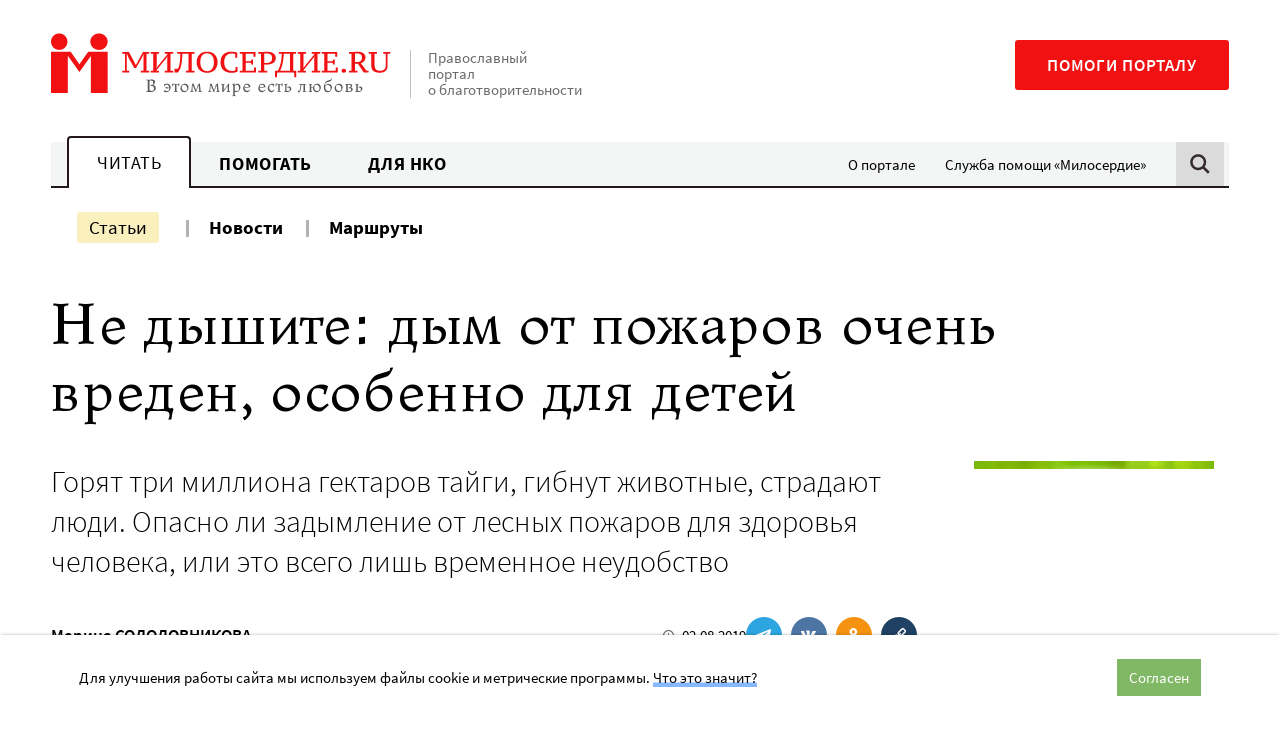

--- FILE ---
content_type: text/html; charset=UTF-8
request_url: https://www.miloserdie.ru/article/ne-dyshite-dym-ot-pozharov-ochen-vreden-osobenno-dlya-detej/
body_size: 26075
content:
<!DOCTYPE html>
<html class="no-js" lang="ru-RU">
<head>
<meta charset="UTF-8">
	<meta name="viewport" content="width=device-width, initial-scale=1">
	<meta name="HandheldFriendly" content="True">
	<meta name="format-detection" content="telephone=no">
	<link rel="profile" href="http://gmpg.org/xfn/11">
	<meta http-equiv="X-UA-Compatible" content="IE=edge" />

	<meta name='robots' content='index, follow, max-image-preview:large, max-snippet:-1, max-video-preview:-1' />
	<style>img:is([sizes="auto" i], [sizes^="auto," i]) { contain-intrinsic-size: 3000px 1500px }</style>
	
	<!-- This site is optimized with the Yoast SEO plugin v25.6 - https://yoast.com/wordpress/plugins/seo/ -->
	<title>Не дышите: дым от пожаров очень вреден, особенно для детей - Милосердие.ru</title>
	<meta name="description" content="Главный агент – твердые примеси Ежедневно жители городов дышат воздухом, загрязненным выхлопами автотранспорта и промышленных предприятий, смесью более 100 разнообразных токсичных веществ. Одним из самых вредных ее компонентов считаются твердые примеси, именно с ними ученые связывают ряд серьезных рисков" />
	<link rel="canonical" href="https://www.miloserdie.ru/article/ne-dyshite-dym-ot-pozharov-ochen-vreden-osobenno-dlya-detej/" />
	<meta property="og:locale" content="ru_RU" />
	<meta property="og:type" content="article" />
	<meta property="og:title" content="Не дышите: дым от пожаров очень вреден, особенно для детей - Милосердие.ru" />
	<meta property="og:description" content="Главный агент – твердые примеси Ежедневно жители городов дышат воздухом, загрязненным выхлопами автотранспорта и промышленных предприятий, смесью более 100 разнообразных токсичных веществ. Одним из самых вредных ее компонентов считаются твердые примеси, именно с ними ученые связывают ряд серьезных рисков" />
	<meta property="og:url" content="https://www.miloserdie.ru/article/ne-dyshite-dym-ot-pozharov-ochen-vreden-osobenno-dlya-detej/" />
	<meta property="og:site_name" content="Милосердие.ru" />
	<meta property="article:published_time" content="2019-08-02T04:28:51+00:00" />
	<meta property="article:modified_time" content="2019-08-02T19:04:21+00:00" />
	<meta name="author" content="Егор" />
	<meta name="twitter:card" content="summary_large_image" />
	<!-- / Yoast SEO plugin. -->


<link rel='dns-prefetch' href='//yandex.ru' />
<link rel='dns-prefetch' href='//widget.cloudpayments.ru' />
		<!-- favicon -->
		<link rel="icon" href="https://www.miloserdie.ru/wp-content/themes/milo/assets/img/icons/favicon.ico" sizes="32x32">
		<link rel="icon" href="https://www.miloserdie.ru/wp-content/themes/milo/assets/img/icons/icon.svg" type="image/svg+xml">
		<link rel="apple-touch-icon" href="https://www.miloserdie.ru/wp-content/themes/milo/assets/img/icons/apple-touch-icon.png">

		<link rel="manifest" href="https://www.miloserdie.ru/manifest.webmanifest">
		<link rel='preload' href='https://www.miloserdie.ru/wp-content/themes/milo/assets/fonts/Ladoga-Regular.woff' as='font'>
<link rel='preload' href='https://www.miloserdie.ru/wp-content/themes/milo/assets/fonts/SourceSansPro-Regular.woff' as='font'>
<link rel='stylesheet' id='wp-block-library-css' href='https://www.miloserdie.ru/wp-includes/css/dist/block-library/style.min.css' type='text/css' media='all' />
<style id='classic-theme-styles-inline-css' type='text/css'>
/*! This file is auto-generated */
.wp-block-button__link{color:#fff;background-color:#32373c;border-radius:9999px;box-shadow:none;text-decoration:none;padding:calc(.667em + 2px) calc(1.333em + 2px);font-size:1.125em}.wp-block-file__button{background:#32373c;color:#fff;text-decoration:none}
</style>
<style id='global-styles-inline-css' type='text/css'>
:root{--wp--preset--aspect-ratio--square: 1;--wp--preset--aspect-ratio--4-3: 4/3;--wp--preset--aspect-ratio--3-4: 3/4;--wp--preset--aspect-ratio--3-2: 3/2;--wp--preset--aspect-ratio--2-3: 2/3;--wp--preset--aspect-ratio--16-9: 16/9;--wp--preset--aspect-ratio--9-16: 9/16;--wp--preset--color--black: #000000;--wp--preset--color--cyan-bluish-gray: #abb8c3;--wp--preset--color--white: #ffffff;--wp--preset--color--pale-pink: #f78da7;--wp--preset--color--vivid-red: #cf2e2e;--wp--preset--color--luminous-vivid-orange: #ff6900;--wp--preset--color--luminous-vivid-amber: #fcb900;--wp--preset--color--light-green-cyan: #7bdcb5;--wp--preset--color--vivid-green-cyan: #00d084;--wp--preset--color--pale-cyan-blue: #8ed1fc;--wp--preset--color--vivid-cyan-blue: #0693e3;--wp--preset--color--vivid-purple: #9b51e0;--wp--preset--color--red: #F11112;--wp--preset--color--green: #81B866;--wp--preset--color--blue: #307fc9;--wp--preset--color--yellow: #F6E27F;--wp--preset--color--light-green: #EEFAE3;--wp--preset--color--light-yellow: #FCF8ED;--wp--preset--color--dark-brown: #22181C;--wp--preset--color--light-gray: #F4F5F5;--wp--preset--color--gray: #F4F5F5;--wp--preset--color--semi-gray: #DBDBDB;--wp--preset--color--night: #010101;--wp--preset--gradient--vivid-cyan-blue-to-vivid-purple: linear-gradient(135deg,rgba(6,147,227,1) 0%,rgb(155,81,224) 100%);--wp--preset--gradient--light-green-cyan-to-vivid-green-cyan: linear-gradient(135deg,rgb(122,220,180) 0%,rgb(0,208,130) 100%);--wp--preset--gradient--luminous-vivid-amber-to-luminous-vivid-orange: linear-gradient(135deg,rgba(252,185,0,1) 0%,rgba(255,105,0,1) 100%);--wp--preset--gradient--luminous-vivid-orange-to-vivid-red: linear-gradient(135deg,rgba(255,105,0,1) 0%,rgb(207,46,46) 100%);--wp--preset--gradient--very-light-gray-to-cyan-bluish-gray: linear-gradient(135deg,rgb(238,238,238) 0%,rgb(169,184,195) 100%);--wp--preset--gradient--cool-to-warm-spectrum: linear-gradient(135deg,rgb(74,234,220) 0%,rgb(151,120,209) 20%,rgb(207,42,186) 40%,rgb(238,44,130) 60%,rgb(251,105,98) 80%,rgb(254,248,76) 100%);--wp--preset--gradient--blush-light-purple: linear-gradient(135deg,rgb(255,206,236) 0%,rgb(152,150,240) 100%);--wp--preset--gradient--blush-bordeaux: linear-gradient(135deg,rgb(254,205,165) 0%,rgb(254,45,45) 50%,rgb(107,0,62) 100%);--wp--preset--gradient--luminous-dusk: linear-gradient(135deg,rgb(255,203,112) 0%,rgb(199,81,192) 50%,rgb(65,88,208) 100%);--wp--preset--gradient--pale-ocean: linear-gradient(135deg,rgb(255,245,203) 0%,rgb(182,227,212) 50%,rgb(51,167,181) 100%);--wp--preset--gradient--electric-grass: linear-gradient(135deg,rgb(202,248,128) 0%,rgb(113,206,126) 100%);--wp--preset--gradient--midnight: linear-gradient(135deg,rgb(2,3,129) 0%,rgb(40,116,252) 100%);--wp--preset--font-size--small: 13px;--wp--preset--font-size--medium: 24px;--wp--preset--font-size--large: 32px;--wp--preset--font-size--x-large: 42px;--wp--preset--font-size--normal: 16px;--wp--preset--spacing--20: 0.44rem;--wp--preset--spacing--30: 0.67rem;--wp--preset--spacing--40: 1rem;--wp--preset--spacing--50: 1.5rem;--wp--preset--spacing--60: 2.25rem;--wp--preset--spacing--70: 3.38rem;--wp--preset--spacing--80: 5.06rem;--wp--preset--shadow--natural: 6px 6px 9px rgba(0, 0, 0, 0.2);--wp--preset--shadow--deep: 12px 12px 50px rgba(0, 0, 0, 0.4);--wp--preset--shadow--sharp: 6px 6px 0px rgba(0, 0, 0, 0.2);--wp--preset--shadow--outlined: 6px 6px 0px -3px rgba(255, 255, 255, 1), 6px 6px rgba(0, 0, 0, 1);--wp--preset--shadow--crisp: 6px 6px 0px rgba(0, 0, 0, 1);}:where(.is-layout-flex){gap: 0.5em;}:where(.is-layout-grid){gap: 0.5em;}body .is-layout-flex{display: flex;}.is-layout-flex{flex-wrap: wrap;align-items: center;}.is-layout-flex > :is(*, div){margin: 0;}body .is-layout-grid{display: grid;}.is-layout-grid > :is(*, div){margin: 0;}:where(.wp-block-columns.is-layout-flex){gap: 2em;}:where(.wp-block-columns.is-layout-grid){gap: 2em;}:where(.wp-block-post-template.is-layout-flex){gap: 1.25em;}:where(.wp-block-post-template.is-layout-grid){gap: 1.25em;}.has-black-color{color: var(--wp--preset--color--black) !important;}.has-cyan-bluish-gray-color{color: var(--wp--preset--color--cyan-bluish-gray) !important;}.has-white-color{color: var(--wp--preset--color--white) !important;}.has-pale-pink-color{color: var(--wp--preset--color--pale-pink) !important;}.has-vivid-red-color{color: var(--wp--preset--color--vivid-red) !important;}.has-luminous-vivid-orange-color{color: var(--wp--preset--color--luminous-vivid-orange) !important;}.has-luminous-vivid-amber-color{color: var(--wp--preset--color--luminous-vivid-amber) !important;}.has-light-green-cyan-color{color: var(--wp--preset--color--light-green-cyan) !important;}.has-vivid-green-cyan-color{color: var(--wp--preset--color--vivid-green-cyan) !important;}.has-pale-cyan-blue-color{color: var(--wp--preset--color--pale-cyan-blue) !important;}.has-vivid-cyan-blue-color{color: var(--wp--preset--color--vivid-cyan-blue) !important;}.has-vivid-purple-color{color: var(--wp--preset--color--vivid-purple) !important;}.has-black-background-color{background-color: var(--wp--preset--color--black) !important;}.has-cyan-bluish-gray-background-color{background-color: var(--wp--preset--color--cyan-bluish-gray) !important;}.has-white-background-color{background-color: var(--wp--preset--color--white) !important;}.has-pale-pink-background-color{background-color: var(--wp--preset--color--pale-pink) !important;}.has-vivid-red-background-color{background-color: var(--wp--preset--color--vivid-red) !important;}.has-luminous-vivid-orange-background-color{background-color: var(--wp--preset--color--luminous-vivid-orange) !important;}.has-luminous-vivid-amber-background-color{background-color: var(--wp--preset--color--luminous-vivid-amber) !important;}.has-light-green-cyan-background-color{background-color: var(--wp--preset--color--light-green-cyan) !important;}.has-vivid-green-cyan-background-color{background-color: var(--wp--preset--color--vivid-green-cyan) !important;}.has-pale-cyan-blue-background-color{background-color: var(--wp--preset--color--pale-cyan-blue) !important;}.has-vivid-cyan-blue-background-color{background-color: var(--wp--preset--color--vivid-cyan-blue) !important;}.has-vivid-purple-background-color{background-color: var(--wp--preset--color--vivid-purple) !important;}.has-black-border-color{border-color: var(--wp--preset--color--black) !important;}.has-cyan-bluish-gray-border-color{border-color: var(--wp--preset--color--cyan-bluish-gray) !important;}.has-white-border-color{border-color: var(--wp--preset--color--white) !important;}.has-pale-pink-border-color{border-color: var(--wp--preset--color--pale-pink) !important;}.has-vivid-red-border-color{border-color: var(--wp--preset--color--vivid-red) !important;}.has-luminous-vivid-orange-border-color{border-color: var(--wp--preset--color--luminous-vivid-orange) !important;}.has-luminous-vivid-amber-border-color{border-color: var(--wp--preset--color--luminous-vivid-amber) !important;}.has-light-green-cyan-border-color{border-color: var(--wp--preset--color--light-green-cyan) !important;}.has-vivid-green-cyan-border-color{border-color: var(--wp--preset--color--vivid-green-cyan) !important;}.has-pale-cyan-blue-border-color{border-color: var(--wp--preset--color--pale-cyan-blue) !important;}.has-vivid-cyan-blue-border-color{border-color: var(--wp--preset--color--vivid-cyan-blue) !important;}.has-vivid-purple-border-color{border-color: var(--wp--preset--color--vivid-purple) !important;}.has-vivid-cyan-blue-to-vivid-purple-gradient-background{background: var(--wp--preset--gradient--vivid-cyan-blue-to-vivid-purple) !important;}.has-light-green-cyan-to-vivid-green-cyan-gradient-background{background: var(--wp--preset--gradient--light-green-cyan-to-vivid-green-cyan) !important;}.has-luminous-vivid-amber-to-luminous-vivid-orange-gradient-background{background: var(--wp--preset--gradient--luminous-vivid-amber-to-luminous-vivid-orange) !important;}.has-luminous-vivid-orange-to-vivid-red-gradient-background{background: var(--wp--preset--gradient--luminous-vivid-orange-to-vivid-red) !important;}.has-very-light-gray-to-cyan-bluish-gray-gradient-background{background: var(--wp--preset--gradient--very-light-gray-to-cyan-bluish-gray) !important;}.has-cool-to-warm-spectrum-gradient-background{background: var(--wp--preset--gradient--cool-to-warm-spectrum) !important;}.has-blush-light-purple-gradient-background{background: var(--wp--preset--gradient--blush-light-purple) !important;}.has-blush-bordeaux-gradient-background{background: var(--wp--preset--gradient--blush-bordeaux) !important;}.has-luminous-dusk-gradient-background{background: var(--wp--preset--gradient--luminous-dusk) !important;}.has-pale-ocean-gradient-background{background: var(--wp--preset--gradient--pale-ocean) !important;}.has-electric-grass-gradient-background{background: var(--wp--preset--gradient--electric-grass) !important;}.has-midnight-gradient-background{background: var(--wp--preset--gradient--midnight) !important;}.has-small-font-size{font-size: var(--wp--preset--font-size--small) !important;}.has-medium-font-size{font-size: var(--wp--preset--font-size--medium) !important;}.has-large-font-size{font-size: var(--wp--preset--font-size--large) !important;}.has-x-large-font-size{font-size: var(--wp--preset--font-size--x-large) !important;}
:where(.wp-block-post-template.is-layout-flex){gap: 1.25em;}:where(.wp-block-post-template.is-layout-grid){gap: 1.25em;}
:where(.wp-block-columns.is-layout-flex){gap: 2em;}:where(.wp-block-columns.is-layout-grid){gap: 2em;}
:root :where(.wp-block-pullquote){font-size: 1.5em;line-height: 1.6;}
</style>
<link rel='stylesheet' id='advanced-popups-css' href='https://www.miloserdie.ru/wp-content/plugins/advanced-popups/public/css/advanced-popups-public.css' type='text/css' media='all' />
<link rel='stylesheet' id='messg-design-css' href='https://www.miloserdie.ru/wp-content/themes/milo/assets/rev/bundle-eca76cb17c.css' type='text/css' media='all' />
<link rel='stylesheet' id='fcon-theme-support-css' href='https://www.miloserdie.ru/wp-content/themes/milo/assets/rev/landings-35f1b9636e.css' type='text/css' media='all' />
<script type="text/javascript" src="https://www.miloserdie.ru/wp-includes/js/jquery/jquery.min.js" id="jquery-core-js"></script>
<script type="text/javascript" src="https://www.miloserdie.ru/wp-content/plugins/advanced-popups/public/js/advanced-popups-public.js" id="advanced-popups-js"></script>
<script type="text/javascript" src="https://yandex.ru/ads/system/context.js" id="ad-fox-js" defer="defer" data-wp-strategy="defer"></script>
<link rel="alternate" title="oEmbed (JSON)" type="application/json+oembed" href="https://www.miloserdie.ru/wp-json/oembed/1.0/embed?url=https%3A%2F%2Fwww.miloserdie.ru%2Farticle%2Fne-dyshite-dym-ot-pozharov-ochen-vreden-osobenno-dlya-detej%2F" />
<link rel="alternate" title="oEmbed (XML)" type="text/xml+oembed" href="https://www.miloserdie.ru/wp-json/oembed/1.0/embed?url=https%3A%2F%2Fwww.miloserdie.ru%2Farticle%2Fne-dyshite-dym-ot-pozharov-ochen-vreden-osobenno-dlya-detej%2F&#038;format=xml" />
		<link rel="preload" href="https://www.miloserdie.ru/wp-content/plugins/advanced-popups/fonts/advanced-popups-icons.woff" as="font" type="font/woff" crossorigin>
		
                <script>
                    document.documentElement.classList.add("leyka-js");
                </script>
                <style>
                    :root {
                        --color-main: 		#1db318;
                        --color-main-dark: 	#1aa316;
                        --color-main-light: #acebaa;
                    }
                </style>

                <script>document.documentElement.className += " js";</script>
		<script>document.documentElement.className = document.documentElement.className.replace('no-js','js');</script>
				<meta name="capitaller" content="5f6ee4168582a4f83827fb5b46249d1b527ec8a9"/>
		<link rel="amphtml" href="https://www.miloserdie.ru/article/ne-dyshite-dym-ot-pozharov-ochen-vreden-osobenno-dlya-detej/amp/"><meta property="og:image" content="https://www.miloserdie.ru/wp-content/themes/milo/assets/img/fallback-thumbnail.png">		<script>window.yaContextCb = window.yaContextCb || []</script>
				<style type="text/css" id="wp-custom-css">
			ol.offer,
ol.offer ol {
	counter-reset: item;

}
ol.offer li {
	display: block;
}
ol.offer li:before {
	content: counters(item, ".") " ";
	counter-increment: item;
}
ol.offer ul>li:before {
	content: '- ';
}
ol.offer > li {
	font-weight: 700;
}
ol.offer > li > * {
	font-weight: 400;
}
ol.offer > li > ol {
	margin: 1em 0 2em;
}
ol.offer > li li {
	margin: 1em 0;
}
/*
.adp-popup-inner .subscribe_popup a:not([class]) {
	-webkit-box-shadow: inset 0 -0.29412em 0 #f09d67;
    box-shadow: inset 0 -0.29412em 0 #f09d67;
}
.adp-popup-inner .subscribe_popup a:not([class]):hover {
	background-color: #f09d67;
}

.card_popup {
	padding: 0; 
	background-color: #d6ede8;
}

.adp-popup-inner .card_popup a:not([class]) {
	-webkit-box-shadow: inset 0 -0.29412em 0 #fdde82;
	box-shadow: inset 0 -0.29412em 0 #fdde82;
}
.adp-popup-inner .card_popup a:not([class]):hover {
	background-color: #fdde82;
}

.vpost2022_popup {
	padding: 30px 40px 30px 20px;
	background-color: #ecf9ff;
}
.adp-popup-inner .vpost2022_popup a:not([class]) {
	-webkit-box-shadow: inset 0 -0.29412em 0 #8a7fc5;
    box-shadow: inset 0 -0.29412em 0 #8a7fc5;
}
.adp-popup-inner .vpost2022_popup a:not([class]):hover {
	background-color: #8a7fc5;
}

.portfel_popup {
	padding: 30px 40px 30px 20px;
	background-color: #cbebe5;
}
.adp-popup-inner .portfel_popup a:not([class]) {
	-webkit-box-shadow: inset 0 -0.29412em 0 #97d7cc;
    box-shadow: inset 0 -0.29412em 0 #97d7cc;
}
.adp-popup-inner .portfel_popup a:not([class]):hover {
	background-color: #97d7cc;
}

.babushki_popup {
	padding: 30px 40px 30px 20px;
	background-color: #e4baa8;
}
.adp-popup-inner .babushki_popup a:not([class]) {
	-webkit-box-shadow: inset 0 -0.29412em 0 #fc1010;
    box-shadow: inset 0 -0.29412em 0 #fc1010;
}
.adp-popup-inner .babushki_popup a:not([class]):hover {
	background-color: #fc1010;
}

*/		</style>
			</head>

<body id="top" class="wp-singular post-template-default single single-post postid-396044 single-format-standard wp-embed-responsive wp-theme-milo"  >

<a
	class="skip-link screen-reader-text"
	href="#content"
	>Перейти к содержанию
</a>

<header  class='site-header article-page__site-header'>				<div
			data-days="3"
			data-ckey="milo_mb_close"
						class="site-banner js-mobile-banner">
	
					<a href="https://help.miloserdie.ru/help-site/?inner_source=plashka"
			class="site-banner__link">
			<span>Помочь порталу</span>
			<svg class='svg-icon icon-arrow'><use xlink:href='https://www.miloserdie.ru/wp-content/themes/milo/assets/rev/svg-87f9781515.svg#icon-arrow' /></svg>		</a>

					<a href="#" class="site-banner__close js-close-trigger">
				<svg class='svg-icon icon-close'><use xlink:href='https://www.miloserdie.ru/wp-content/themes/milo/assets/rev/svg-87f9781515.svg#icon-close' /></svg>			</a>
							
		</div>
						<div class="site-brand container">

			<div class="branding">
				<a href='https://www.miloserdie.ru/' class='branding__link logo-wrap'   ><img src='https://www.miloserdie.ru/wp-content/themes/milo/assets/img/logo-full.svg' alt=''></a>
				<div class="branding__note hide-upto-large">
					Православный портал о благотворительности				</div>
			</div>

			<div class="maincta">
				<a href='https://help.miloserdie.ru/help-site/?inner_source=head' class='maincta-button' target="_blank"  rel="noopener nofollow" >Помоги порталу</a>				<button class="menu-toggle hide-on-large"
					 >
					<span class="humb"></span>
					<svg class='svg-icon icon-close'><use xlink:href='https://www.miloserdie.ru/wp-content/themes/milo/assets/rev/svg-87f9781515.svg#icon-close' /></svg>				</button>
			</div>
		</div>
				<div class="site-navigation sitenav">
					<div class="sitenav-states state">
			<div class="sitenav-tabs"><a href='https://www.miloserdie.ru/' class='tablink tablink--active'>Читать</a><a href='https://www.miloserdie.ru/how-to-help/' class='tablink'>Помогать</a><a href='https://www.miloserdie.ru/nko/' class='tablink'>Для НКО</a></div><ul id="menu-vspomogatelnoe" class="sitenav-side sidemenu hide-upto-large"><li id="menu-item-524565" class="for-taglink-about menu-item menu-item-type-post_type menu-item-object-page menu-item-524565"><a href="https://www.miloserdie.ru/about/">О портале</a></li>
<li id="menu-item-524567" class="service menu-item menu-item-type-custom menu-item-object-custom menu-item-524567"><a target="_blank" href="https://www.miloserdie.help/">Служба помощи «Милосердие»</a></li>
</ul>				
			<div class="sitenav-search hide-upto-large">
				<a id="search_trigger" href="https://www.miloserdie.ru/?s" class="search_trigger"><svg class='svg-icon icon-search'><use xlink:href='https://www.miloserdie.ru/wp-content/themes/milo/assets/rev/svg-87f9781515.svg#icon-search' /></svg></a>
			</div>

		</div><!-- /tabs -->
							<div class="container sitenav-panel">
			<div class="sitenav-content">
				<div class="sitenav-menu sitemenu"><!-- menu -->
					<ul id="menu-chitat-razdel" class="sitemenu-list"><li id="menu-item-524626" class="menu-item menu-item-type-post_type menu-item-object-page current_page_parent menu-item-524626 current-menu-item"><a href="https://www.miloserdie.ru/articles/">Статьи</a></li>
<li id="menu-item-524627" class="menu-item menu-item-type-custom menu-item-object-custom menu-item-524627"><a href="/news/">Новости</a></li>
<li id="menu-item-1063168" class="menu-item menu-item-type-custom menu-item-object-custom menu-item-1063168"><a href="/paths/">Маршруты</a></li>
</ul><ul id="menu-vspomogatelnoe-1" class="sitemenu-add sidemenu hide-on-large"><li class="for-taglink-about menu-item menu-item-type-post_type menu-item-object-page menu-item-524565"><a href="https://www.miloserdie.ru/about/">О портале</a></li>
<li class="service menu-item menu-item-type-custom menu-item-object-custom menu-item-524567"><a target="_blank" href="https://www.miloserdie.help/">Служба помощи «Милосердие»</a></li>
</ul>				</div>

				<div class="sitenav-help hide-on-medium">
					<a href='https://help.miloserdie.ru/help-site/?inner_source=head' class='maincta-button' target="_blank"  rel="noopener nofollow" >Помоги порталу</a>				</div>

									<div class="sitenav-search sitenav-search--form">
						<a href="#" class="close search-close hide-upto-large"><svg class='svg-icon icon-close'><use xlink:href='https://www.miloserdie.ru/wp-content/themes/milo/assets/rev/svg-87f9781515.svg#icon-close' /></svg></a>
						<div class="search-holder">
<div class="yandex-form">
<style>
.yandex-form #ya-site-form1 .ya-site-form__form .ya-site-form__input-text,	
.yandex-form #ya-site-form0 .ya-site-form__form .ya-site-form__input-text {
	font-size: 16px !important;
	line-height: 55px;
	padding: 0 52px 0 16px;
	border-radius: 2px;
	background: #f9f9f9 !important;
	border-color: #dddddd !important;
	-webkit-appearance: none;
}

@media screen and (min-width: 767px) {
	.yandex-form #ya-site-form1 .ya-site-form__form .ya-site-form__input-text,  
	.yandex-form #ya-site-form0 .ya-site-form__form .ya-site-form__input-text {
		line-height: 65px;
		padding: 0 62px 0 16px;
	}
}

.yandex-form #ya-site-form1 .ya-site-form__form .ya-site-form__input-text:hover,
.yandex-form #ya-site-form0 .ya-site-form__form .ya-site-form__input-text:hover {
	background: #f9f9f9 !important;
	border-color: #dddddd !important;
}
.yandex-form #ya-site-form1 .ya-site-form__form .ya-site-form__input-text:focus,
.yandex-form #ya-site-form0 .ya-site-form__form .ya-site-form__input-text:focus {
	background: #fff !important;
	border-color: #dddddd !important;
}

#ya-site-form0 .ya-site-form__search .ya-site-form__search-input-layout-r,
#ya-site-form1 .ya-site-form__search .ya-site-form__search-input-layout-r {
	position: relative;
	width: 1px;
}

#ya-site-form1 .ya-site-form__submit,
#ya-site-form0 .ya-site-form__submit {
	font: 0/0 a !important;
	text-shadow: none;
	color: transparent;
	text-decoration: none;
	width: 70px;
	height: 50px;	
	cursor: pointer;
	background-color: transparent;
	background-image: url(https://www.miloserdie.ru/wp-content/themes/milo/assets/img/search.png);
	background-size: 50px 50px;
	background-position: center center;
	-webkit-appearance: none;

	position: absolute;
	top: 2px;
	right: -101%;
}

@media screen and (min-width: 767px) {
	#ya-site-form1 .ya-site-form__submit,
	#ya-site-form0 .ya-site-form__submit {
		top: 8px;
	}
}

#ya-site-results .b-bottom-wizard {
	max-width: 100%;
	overflow: hidden;
}
</style> 

<!-- form code-->
<div class="ya-site-form ya-site-form_inited_no" onclick="return {'action':'https://www.miloserdie.ru/search/','arrow':false,'bg':'transparent','fontsize':12,'fg':'#000000','language':'ru','logo':'rb','publicname':'Поиск на miloserdie.ru','suggest':true,'target':'_self','tld':'ru','type':2,'usebigdictionary':true,'searchid':2208236,'webopt':false,'websearch':false,'input_fg':'#000000','input_bg':'#ffffff','input_fontStyle':'normal','input_fontWeight':'normal','input_placeholder':'Поиск','input_placeholderColor':'#000000','input_borderColor':'#7f9db9'}"><form action="https://yandex.ru/sitesearch" method="get" target="_self"><input type="hidden" name="searchid" value="2208236"/><input type="hidden" name="l10n" value="ru"/><input type="hidden" name="reqenc" value=""/><input type="search" name="text" value=""/><input type="submit" value="Найти"/></form></div><style type="text/css">.ya-page_js_yes .ya-site-form_inited_no { display: none; }</style>

<script type="text/javascript">

function yandex_init_search_form() {
	(function(w,d,c){

		var s = d.createElement('script'),
			h = d.getElementsByTagName('script')[0],
			e = d.documentElement;

		if((' '+e.className+' ').indexOf(' ya-page_js_yes ')===-1) {
			e.className += ' ya-page_js_yes';
		}

		s.type = 'text/javascript';
		s.async = true;
		s.charset = 'utf-8';
		s.src = (d.location.protocol==='https:' ? 'https:' : 'http:')+'//site.yandex.net/v2.0/js/all.js';
		h.parentNode.insertBefore(s, h);

		(w[c] || (w[c]=[])).push(function(){
			Ya.Site.Form.init()
		});

	})(window, document, 'yandex_site_callbacks');
}

jQuery(document).ready(function($){

	yandex_init_search_form();

	$('#search_trigger').click(function(){
		if(typeof Ya == 'undefined') {
			yandex_init_search_form();
		}
	});

});
</script>
<!-- form code-->
</div><!-- .yandex-form -->
</div>
					</div>
				
			</div>
		</div>
				</div>
		</header>
<!-- content -->
<a name="content"></a><div class="site-content">

<div class="container">
<article class="article-page mode-regular">

	<div  class='page-header article-page__page-header'><h1  class="page-header__title page-header-title">Не дышите: дым от&nbsp;пожаров очень вреден, особенно для детей</h1></div>
	<div class="basic-columns">
		<div class="basic-columns__main">
			
			<!-- intro -->
			<div  class='article-intro article-page__article-intro'><div  class="article-intro__lead article-intro-lead lead"><p>Горят три миллиона гектаров тайги, гибнут животные, страдают люди. Опасно ли задымление от лесных пожаров для здоровья человека, или это всего лишь временное неудобство </p></div><div  class="article-intro__metablock metablock"><div  class="metablock__main metablock-main"><span  class='author-list metablock-main__author-list'><a href='https://www.miloserdie.ru/auctor/marina-solodovnikova/' class='person-link'   >Марина СОЛОДОВНИКОВА</a></span></div><div  class="metablock__aside metablock-aside"><div  class='pubdate metablock-aside__pubdate'><svg class='svg-icon icon-clock'><use xlink:href='https://www.miloserdie.ru/wp-content/themes/milo/assets/rev/svg-87f9781515.svg#icon-clock' /></svg><span  class="pubdate__post-date pubdate-post-date">02.08.2019</span></div><div  class='sharing-block metablock-aside__sharing-block mode-regular force-horizontal'><div  class="sharing-block__items sharing-block-items">		<a
            class="sharing-block__link share-telegram"
            href="https://telegram.me/share/url?url=https://www.miloserdie.ru/article/ne-dyshite-dym-ot-pozharov-ochen-vreden-osobenno-dlya-detej/&text=Не дышите: дым от пожаров очень вреден, особенно для детей"
            target="_blank" rel="noopener"
            onClick="window.open('https://telegram.me/share/url?url=https://www.miloserdie.ru/article/ne-dyshite-dym-ot-pozharov-ochen-vreden-osobenno-dlya-detej/&text=Не дышите: дым от пожаров очень вреден, особенно для детей','Поделиться в Телеграм','top=320,left=325,width=650,height=430,status=no,scrollbars=no,menubar=no,tollbars=no');return false;"><svg class='svg-icon icon-telegram'><use xlink:href='https://www.miloserdie.ru/wp-content/themes/milo/assets/rev/svg-87f9781515.svg#icon-telegram' /></svg>		</a>
				<a
            class="sharing-block__link share-vk"
            href="https://vk.com/share.php?url=https://www.miloserdie.ru/article/ne-dyshite-dym-ot-pozharov-ochen-vreden-osobenno-dlya-detej/&title=Не дышите: дым от пожаров очень вреден, особенно для детей"
            target="_blank" rel="noopener"
            onClick="window.open('https://vk.com/share.php?url=https://www.miloserdie.ru/article/ne-dyshite-dym-ot-pozharov-ochen-vreden-osobenno-dlya-detej/&title=Не дышите: дым от пожаров очень вреден, особенно для детей','Поделиться во Вконтакте','top=320,left=325,width=650,height=430,status=no,scrollbars=no,menubar=no,tollbars=no');return false;"><svg class='svg-icon icon-vk'><use xlink:href='https://www.miloserdie.ru/wp-content/themes/milo/assets/rev/svg-87f9781515.svg#icon-vk' /></svg>		</a>
				<a
            class="sharing-block__link share-ok"
            href="http://connect.ok.ru/dk?st.cmd=WidgetSharePreview&service=odnoklassniki&st.shareUrl=https://www.miloserdie.ru/article/ne-dyshite-dym-ot-pozharov-ochen-vreden-osobenno-dlya-detej/"
            target="_blank" rel="noopener"
            onClick="window.open('http://connect.ok.ru/dk?st.cmd=WidgetSharePreview&service=odnoklassniki&st.shareUrl=https://www.miloserdie.ru/article/ne-dyshite-dym-ot-pozharov-ochen-vreden-osobenno-dlya-detej/','Поделиться в Одноклассниках','top=320,left=325,width=650,height=430,status=no,scrollbars=no,menubar=no,tollbars=no');return false;"><svg class='svg-icon icon-ok'><use xlink:href='https://www.miloserdie.ru/wp-content/themes/milo/assets/rev/svg-87f9781515.svg#icon-ok' /></svg>		</a>
				<a
				class="sharing-block__link share-copy js-copy-link"
				title="Скопировать ссылку"
				target="_blank" rel="noopener"
				data-url="https://www.miloserdie.ru/article/ne-dyshite-dym-ot-pozharov-ochen-vreden-osobenno-dlya-detej/"><svg class='svg-icon icon-link'><use xlink:href='https://www.miloserdie.ru/wp-content/themes/milo/assets/rev/svg-87f9781515.svg#icon-link' /></svg>				<span class="share-copy__tooltip">Ссылка скопирована!</span>
		</a>
		</div></div></div></div></div>
			
			<div class="article-base article-page__article-base entry-content">

				<div  class='page-content article-page__page-content'><div class='yandex-article' itemscope itemtype='http://schema.org/Article'><meta itemprop="headline" content="Не дышите: дым от пожаров очень вреден, особенно для детей">
<meta itemprop="identifier" content="post-396044">
<meta itemprop="dateModified" content="2019-08-02T07:28:51+03:00" />
<meta itemprop="author" content="Опубликовал: Егор" />
	<meta itemprop="author" content="Марина СОЛОДОВНИКОВА" />
			<meta itemprop="about" content="Безопасность" />
			<meta itemprop="about" content="Здоровье" />
			<meta itemprop="about" content="Здравоохранение и медицина" />
			<meta itemprop="about" content="Катастрофы" />
			<meta itemprop="about" content="Пожары" />
			<meta itemprop="about" content="Чрезвычайные ситуации" />
			<ul itemscope itemtype="http://schema.org/BreadcrumbList" style="display:none;"><li itemprop='itemListElement' itemscope itemtype='http://schema.org/ListItem'><a itemprop='item' href='https://www.miloserdie.ru/articles/'><span itemprop='name'>Статьи</span></a><meta itemprop='position' content='1' /></li><li>/</li><li itemprop='itemListElement' itemscope itemtype='http://schema.org/ListItem'><a itemprop='item' href='https://www.miloserdie.ru/category/problemy'><span itemprop='name'>Проблемы</span></a><meta itemprop='position' content='2' /></li></ul><div itemprop='articleBody' class="page-content__the-content the-content is-oldmarkuped"><figure id="attachment_396110" aria-describedby="caption-attachment-396110" style="width: 570px" class="wp-caption alignnone"><figcaption id="caption-attachment-396110" class="wp-caption-text">Смог, образовавшийся в результате пожаров в Забайкальском крае, над городом Читой, июль 2019 года. Фото: Евгений Епанчинцев / РИА Новости</figcaption></figure>
<h2><strong>Главный агент – твердые примеси</strong></h2>
<p>Ежедневно жители городов дышат воздухом, загрязненным выхлопами автотранспорта и промышленных предприятий, смесью более 100 разнообразных токсичных веществ. Одним из самых вредных ее компонентов считаются твердые примеси, именно с ними ученые связывают ряд серьезных рисков для здоровья, например, более высокую заболеваемость раком у горожан по сравнению с жителями сельской местности.</p>
<p>Частицы делятся по размеру на два класса: мелкие, диаметром менее 2,5 мкм, и крупные, диаметром больше 2,5 мкм. В первой группе есть и сверхмелкие частицы, менее одной тысячной миллиметра (0,1 мкм).</p>
<p><big>Наша носоглотка способна до определенной степени фильтровать крупные частицы, но пропускает мелкие. К сожалению, именно они составляют значительную долю твердых примесей, содержащихся в лесном дыме.</big></p>
<p>Их количество в задымленном воздухе увеличивается многократно даже по сравнению с сильно загрязненной атмосферой больших городов.</p>
<p>Итак, мелкие и сверхмелкие твердые частицы попадают прямо в легкие и идентифицируются нашей иммунной системой как враждебные агенты, атакующие организм. Иммунитет запускает контратаку, то есть, реакцию воспаления, однако в отличие от инфекционных агентов, твердые частицы не гибнут, и организм человека долгое время переживает вялотекущее системное воспаление, повреждающее ткани и органы.</p>
<p>Данные, собранные по большей части калифорнийскими учеными (там лесные пожары случаются регулярно), убедительно демонстрируют, что особенно сильно страдает респираторная система человека.</p>
<h2><strong>Легкие и бронхи</strong></h2>
<figure id="attachment_396116" aria-describedby="caption-attachment-396116" style="width: 570px" class="wp-caption alignnone"><figcaption id="caption-attachment-396116" class="wp-caption-text">Смог от лесных пожаров в Рязани, август 2010 года. Жители города в медицинских масках. Фото: ИТАР-ТАСС/ Александр Рюмин</figcaption></figure>
<p>Это вполне логично, так как именно эти органы первыми принимают на себя атаку.</p>
<p>Вот <a href="https://www.ncbi.nlm.nih.gov/pmc/articles/PMC6038982/?fbclid=IwAR0Tj5CKDGrNII3xb4pEpz-bftmY9Rl_ADYMRJ7Q2_Xnfttw6aSeiN-Cki8" target="_blank" rel="noopener">сравнительно недавнее исследование</a>, анализирующее последствия пожаров в Калифорнии летом 2007 года для жителей города Сан-Диего. Ученые воспользовались статистикой Medi-Cal, страховой системы для малообеспеченных граждан.</p>
<p>На пике сезона пожаров среди пользователей системы количество визитов к врачу с жалобами на проблемы с органами дыхания увеличилось на 34%, конкретно с астмой – на 112%.</p>
<p><big>Даже когда пожар пошел на убыль, количество визитов по поводу острого бронхита оставалось на 72% выше нормы.</big></p>
<p>В особо тяжелые дни задымления в отделении скорой помощи оказывалось на 73% больше пациентов с тяжелыми приступами астмы, чем в обычные дни.</p>
<p>Полученные показатели, возможно, являются столь высокими, потому что исследование сделано на выборке людей, не отличающихся хорошим материальным положением. Но, к сожалению, для нас они вполне актуальны, так как по уровню жизни большинство жителей Сибири и Дальнего Востока вряд ли сильно превосходят пользователей системы Medi-Cal в Сан-Диего, и их возможности покинуть зону задымленности и уехать на оздоровительный курорт, либо установить в квартире дорогой кондиционер, наверняка, ограничены.</p>
<p>Так или иначе, практически все научные работы (по данным вот <a href="https://www.ncbi.nlm.nih.gov/pmc/articles/PMC5628149/?fbclid=IwAR0ElCet16UczxTjKdYciB-7q9IgXWusLR6Let6S0RQxQQnmS5glCnzaj6E" target="_blank" rel="noopener">этого обзора исследований</a>) демонстрируют существенное повышение заболеваемости респираторными болезнями в периоды задымлений от лесных пожаров.</p>
<h2><strong>Сердце и сосуды: данные противоречивы</strong></h2>
<figure id="attachment_396115" aria-describedby="caption-attachment-396115" style="width: 570px" class="wp-caption alignnone"><figcaption id="caption-attachment-396115" class="wp-caption-text"><br />Смог от лесных пожаров в Рязани, август 2010 года.  Жители города в медицинских масках. Фото:  ИТАР-ТАСС/ Александр Рюмин</figcaption></figure>
<p>С точки зрения здравого смысла, проблемы с дыханием влекут за собой и сердечно-сосудистые проблемы. Но если наличие первых – установленный факт, то корреляция между задымлением от лесных пожаров с количеством обращений за медицинской помощью по поводу болезней сердца и сосудов – под вопросом.</p>
<p>В частности, выше рассмотренное исследование Medi-Cal ее не подтверждает. Не подтверждают ее и большинство из других эпидемиологических исследований и эксперименты над приматами.</p>
<p><big>Есть, однако <a href="https://www.researchgate.net/publication/278330274_Longitudinal_analysis_of_respiratory_outcomes_among_bauxite_exposed_workers_in_western_Australia" target="_blank" rel="noopener">две</a> австралийские <a href="https://www.researchgate.net/publication/281822944_Impact_of_Fine_Particulate_Matter_PM25_Exposure_During_Wildfires_on_Cardiovascular_Health_Outcomes" target="_blank" rel="noopener">работы</a> 2015 года, в которых установлен рост количества случаев остановки сердца при повышении содержания в воздухе мелких твердых частиц.</big></p>
<p>А это <a href="https://www.ncbi.nlm.nih.gov/pubmed/19672402" target="_blank" rel="noopener">американское исследование</a> свидетельствует об увеличении обращений за медицинской помощью по поводу проблем с сердцем и сосудами у жителей Южной Калифорнии во время пожаров. В последней работе речь идет о пациентах в возрасте 45-99 лет.</p>
<p>Окончательного вердикта по этому вопросу пока что нет. Нет полной ясности и в том, увеличивается ли в периоды лесных пожаров такой показатель, как смертность от всех причин. Данные исследований здесь тоже расходятся.</p>
<h2><strong>Осторожно: дети</strong></h2>
<figure id="attachment_396114" aria-describedby="caption-attachment-396114" style="width: 570px" class="wp-caption alignnone"><figcaption id="caption-attachment-396114" class="wp-caption-text">В аэропорту &#171;Домодедово&#187;, август 2010 года. Вследствие плохой видимости из-за дыма от лесных и торфяных пожаров задержаны вылеты самолетов. Фото: ИТАР-ТАСС/ Станислав Красильников</figcaption></figure>
<p>А теперь о самом грустном.</p>
<p>Последствия пребывания в зоне задымленности для маленьких детей имеют, к сожалению, как краткосрочные, так и долгосрочные печальные последствия. Причем, чем младше ребенок, тем они хуже для его здоровья.</p>
<p>В процитированном выше исследовании Medi-Cal сообщается, что среди детей в возрасте от рождения до 4 лет было зарегистрировано в дни пика лесных пожаров 136-процентное увеличение количества обращений за медицинской помощью, а у малышей до года показатель вырос аж на 243%!</p>
<p><big>«Маленькие дети являются группой самого высокого риска по респираторным проблемам во время лесных пожаров, что вызывает особую озабоченность, так как эти проблемы могут нарушать развитие легких ребенка в долгосрочной перспективе», – заключают ученые.</big></p>
<p>Сравнительно недавно было <a href="https://onlinelibrary.wiley.com/doi/abs/10.1111/all.13825" target="_blank" rel="noopener">опубликовано исследование</a> ученых Стэнфордского университета, свидетельствующее о том, что мелкие твердые частицы приводят к нарушению функций иммунной системы у детей.</p>
<p>Исследователи взяли образцы крови у 36 детей, подвергшихся задымлению в городе Фресно (Калифорния) в 2015 году. Они установили, что у них была снижена функция Т-регуляторных и Th-1 клеток иммунной системы, а это увеличивает риск аллергий и инфекционных заболеваний.</p>
<p>Еще одно <a href="https://www.ncbi.nlm.nih.gov/pmc/articles/PMC5449494/" target="_blank" rel="noopener">интересное исследование</a> проводится учеными Калифорнийского университета (Дэвис, США). Его объектом стали резус-макаки, живущие в Калифорнийском национальном центре исследований приматов.</p>
<p>Обычно макаки производят потомство весной. Когда в июне-июле 2008 года дым очередного калифорнийского пожара накрыл исследовательский центр, малышам было по несколько месяцев. В течение 10 дней они дышали воздухом с повышенным содержанием мелких твердых частиц.</p>
<p>В возрасте трех лет (по человеческим меркам – подростковый возраст) 50 из этих макак прошли обследование. У них были обнаружены генетические изменения, повлекшие за собой нарушения продукции провоспалительных цитокинов Il6 и Il8, молекул иммунной системы, борющихся с патогенами.</p>
<p><big>«Совершенно очевидно, что токсичные вещества в загрязненном воздухе навсегда меняют ДНК определенных иммунных клеток», – </big></p>
<p><a href="https://www.wired.com/story/the-health-effects-of-wildfire-smoke-may-last-a-lifetime/" target="_blank" rel="noopener">говорит</a> иммунолог Лиза Миллер, ведущий автор исследования.</p>
<p>Интересно, что такого рода изменения ДНК наблюдались лишь у тех обезьянок, которые подверглись воздействию дыма на раннем этапе развития. На ДНК взрослых особей дым лесного пожара не повлиял.</p>
<p>Ученые отмечают еще несколько важных моментов.</p>
<p>По прошествии 10 лет у макак наблюдались все те же изменения. Интересно, что они не сказались на частоте инфекционных заболеваний у этих животных, но у повзрослевших обезьян имеются очень значительные изменения в структуре легких, функция которых снижена.</p>
<p><big>Более того, потомство, произведенное самками из этой группы, унаследовало материнские отклонения в состоянии иммунной системы.</big></p>
<p>Конечно, прямо транслировать данные, полученные на животной модели, на человека не следует, но в совокупности результаты научных работ разного типа заставляют сильно тревожиться за тех детей, которые сейчас вдыхают дым горящей тайги.</p>
<h2><strong>Нарушения нейроразвития</strong></h2>
<figure id="attachment_396111" aria-describedby="caption-attachment-396111" style="width: 570px" class="wp-caption alignnone"><figcaption id="caption-attachment-396111" class="wp-caption-text">Улан-Удэ. Дым от лесных пожаров в городе, 1 августа 2019 года. В центре &#8212; Свято-Одигитриевский собор. Фото: Андрей Огородник/ТАСС</figcaption></figure>
<p>К сожалению, у нас нет статистики медицинских последствий лесных пожаров, от которых так страдали москвичи и жители ряда других областей летом 2010 года. Нередко, однако, приходится слышать от жителей столицы, что астму своего ребенка они связывают именно с событиями того лета, а некоторые профессионалы, работающие в системе образования, считают, что именно год рождения 2010 дал особенно много детей с расстройствами нейроразвития.</p>
<p>Разумеется, это всего лишь «анекдотические свидетельства», как принято называть рассказы об истории болезни без каких-либо конкретных задокументированных данных обследования, и на их основании нельзя делать далеко идущие выводы.</p>
<p><big>Между тем, рост пороков нейроразвития у детей ученые связывают в том числе с неблагополучным состоянием окружающей среды.</big></p>
<p>В этом можно убедиться, зайдя на <a href="https://ephtracking.cdc.gov/showDevelopmentalDisabilitiesEnv?fbclid=IwAR3AsZ0-FHptqm62ZZtREb_ILd1LkAclI-Eq3Yc_o2h7aQgLn1Cz8HQjUeY" target="_blank" rel="noopener">сайт Американского центра контроля за заболеваемостью</a> (CDC), чья информация является для большинства медицинских агентств мира руководством к действию.</p>
<p>Есть <a href="https://www.ncbi.nlm.nih.gov/pmc/articles/PMC4737505/?fbclid=IwAR0zjTkM61-Xlpw8oQ5DXmkGlGwGVog5qP10GOrklkxaCykgDVu5TuypdIQ" target="_blank" rel="noopener">исследования</a>, связывающие аутизм ребенка с загрязнением воздуха, которым дышит будущая мать во время беременности. Особенно заметна такая зависимость у тех, кто был подвержен влиянию повышенных концентрации твердых частиц в воздухе в третьем семестре беременности.</p>
<p>Выводы авторов согласуются с растущим массивом данных о том, что триггером аутизма ребенка становится материнская иммунная активация. Именно это, как мы знаем, и происходит с организмом человека при вдыхании повышенного количества твердых примесей.</p>
<h2><strong>Как уберечься от негативных последствий лесных пожаров?</strong></h2>
<figure id="attachment_396112" aria-describedby="caption-attachment-396112" style="width: 570px" class="wp-caption alignnone"><figcaption id="caption-attachment-396112" class="wp-caption-text">Смог от лесных пожаров в Томске, 1 августа 2019 года. Фото: Яков Андреев / РИА Новости</figcaption></figure>
<p>Правильнее всего – вывезти детей до четырех лет из региона задымления до нормализации обстановки.</p>
<p>Лучший план действий для беременных женщин, людей с заболеваниями легких и бронхов, астматиков, аллергиков, сердечников – уехать из региона, по крайней мере, на период интенсивного горения лесов.</p>
<p>Давая такой совет, грустно думать, что очень и очень многие из уязвимых категорий граждан просто не смогут им воспользоваться.</p>
<p>В крупных городах США и Канады, расположенных в регионах, где летом часто случаются пожары, построены и продолжают строиться специальные публичные центры чистого воздуха с эффективной системой его рециркуляции, – такой вариант помощи недоступен большинству из наших граждан. (Не пришло ли время, заметим в скобках, поставить вопрос об их создании?).</p>
<p>Вот несколько практических советов, которые могут оказаться полезными.</p>
<p><big>Если ваше жилье оборудовано кондиционером, имейте в виду, что его нужно поставить на режим рециркуляции, то есть очистки воздуха внутри помещения без закачивания воздуха снаружи.</big></p>
<p>Если у вас нет кондиционера и вам все-таки приходится проветривать помещение, завесьте окна увлажненной тканью и периодически ее меняйте, это хоть в какой-то степени снизит проникновение твердых частиц, пусть и несильно.</p>
<p>Старайтесь поменьше бывать на улице, избегайте физической активности вне помещения, так как она приведет к более интенсивному дыханию. Старайтесь не выходить ранним утром и в пик высокой температуры.</p>
<p>Медицинские маски бесполезны: они не препятствуют проникновению мелких и сверхмелких частиц. Если же вы пользуетесь респиратором, убедитесь, что его фильтр имеет пометку Р3 – он пропускает наименьшее количество твердых частиц.</p>
<p>Используйте увлажнители воздуха и как можно чаще делайте влажную уборку.</p>
<p><big>Старайтесь как можно больше пить, но избегайте газированных напитков и алкоголя.</big></p>
<p>Регулярно промывайте глаза и носоглотку, принимайте душ после возвращения домой с улицы.</p>
<p>При наличии хронического заболевания, строго следуйте предписаниям лечащего врача. При аллергии обязательно имейте при себе препараты, выходя на воздух. При обострении болезни или возникновении острых респираторных симптомов (стеснение или боль в груди, одышка) срочно обращайтесь за медицинской помощью.</p>
<p>Действуя таким образом, вы снизите риск неприятных последствий задымленности от лесных пожаров для своего здоровья.</p></div><div id="article-end"></div></div></div><div  class='footer-inline article-page__footer-inline mode-regular'><div  class="footer-inline__inline-content footer-inline-inline-content"><div  class="footer-inline__title footer-inline-title"><a href='https://help.miloserdie.ru/help-site/?inner_source=article-help' class='common-link' target="_blank"  rel="noopener nofollow" >Вам важно, чтобы разговор на эту тему продолжился? Поддержите портал!</a></div><div  class="footer-inline__text footer-inline-text"><p>Мы просим подписаться на небольшой, но регулярный платеж в пользу нашего сайта. Милосердие.ru работает благодаря добровольным пожертвованиям наших читателей. На командировки, съемки, зарплаты редакторов, журналистов и техническую поддержку сайта нужны средства.</p></div><div  class="footer-inline__link footer-inline-link"><a href='https://help.miloserdie.ru/help-site/?inner_source=article-help' class='general-button-up' target="_blank"  rel="noopener nofollow" >Помочь порталу</a></div></div></div><div  class='page-footer article-page__page-footer'><div  class="page-footer__tags page-footer-tags"><a href='https://www.miloserdie.ru/topics/1756-chrezvychajnye-situatsii/' class='tag-link'   >Безопасность</a>, <a href='https://www.miloserdie.ru/topics/zdorove/' class='tag-link'   >Здоровье</a>, <a href='https://www.miloserdie.ru/topics/zdravoohranenie-i-meditsina/' class='tag-link'   >Здравоохранение и медицина</a>, <a href='https://www.miloserdie.ru/topics/katastrofy/' class='tag-link'   >Катастрофы</a>, <a href='https://www.miloserdie.ru/topics/pozhary/' class='tag-link'   >Пожары</a>, <a href='https://www.miloserdie.ru/topics/chrezvychajnye-situatsii/' class='tag-link'   >Чрезвычайные ситуации</a></div><div  class='channel-block page-footer__channel-block mode-string'><a href='https://t.me/+uC59rbXq7sJkY2Ni' target='_blank' rel='noopener nofollow' class="channel-block__link channel-block-link"><div  class="channel-block__icon channel-block-icon"><svg class='svg-icon icon-telegram'><use xlink:href='https://www.miloserdie.ru/wp-content/themes/milo/assets/rev/svg-87f9781515.svg#icon-telegram' /></svg></div><div  class="channel-block__text channel-block-text">Наши статьи и&nbsp;новости в&nbsp;Телеграм. Подпишитесь</div></a></div></div>				
			</div>

		</div>

		<!-- aside -->
		<div class="basic-columns__sidebar article-sidebar">

			
			<div  class='side-banner article-sidebar__side-banner v-reel msg-side-adjust'><div id='msg-side' class='msg-position side-banner__msg-position msg-position--msg-side'><div  class="msg-position__msg-size msg-size"></div><div  class="msg-position__msg-trigger msg-trigger hide-on-large"><a href='#' class='msg-trigger-close'   ><svg class='svg-icon icon-close'><use xlink:href='https://www.miloserdie.ru/wp-content/themes/milo/assets/rev/svg-87f9781515.svg#icon-close' /></svg></a></div></div></div>
			<div  class="messg-part__v-reel messg-part-v-reel v-reel"><div  class='news-widget article-sidebar__news-widget'><div  class="news-widget__title news-widget-title">Новости</div><div  class="news-widget__item news-widget-item"><div  class='news-card-widget news-widget__news-card-widget'><a href='https://www.miloserdie.ru/news/podrostok-otkryl-strelbu-iz-avtomata-dlya-strajkbola-v-ufimskoj-shkole/' class="news-card-widget__link news-card-widget-link"><div  class="news-card-widget__title news-card-widget-title">Подросток открыл стрельбу из&nbsp;пневматики в&nbsp;уфимской школе</div><div  class="news-card-widget__meta news-card-widget-meta">3 фев, 10:08</div></a></div></div><div  class="news-widget__item news-widget-item"><div  class='news-card-widget news-widget__news-card-widget'><a href='https://www.miloserdie.ru/news/ohrana-v-moskovskom-metro-ne-budet-chitat-perepiski-passazhirov/' class="news-card-widget__link news-card-widget-link"><div  class="news-card-widget__title news-card-widget-title">Охрана в&nbsp;московском метро не&nbsp;будет читать переписки пассажиров</div><div  class="news-card-widget__meta news-card-widget-meta">3 фев, 09:11</div></a></div></div><div  class="news-widget__item news-widget-item"><div  class='news-card-widget news-widget__news-card-widget'><a href='https://www.miloserdie.ru/news/putin-dal-poruchenie-po-razvitiyu-palliativnoj-pomoshhi-v-novyh-regionah/' class="news-card-widget__link news-card-widget-link"><div  class="news-card-widget__title news-card-widget-title">Путин дал поручение по&nbsp;развитию паллиативной помощи в&nbsp;новых регионах</div><div  class="news-card-widget__meta news-card-widget-meta">3 фев, 09:04</div></a></div></div><div  class="news-widget__item news-widget-item"><div  class='news-card-widget news-widget__news-card-widget'><a href='https://www.miloserdie.ru/news/zaderzhannyj-za-pohishhenie-rebenka-v-peterburge-priznalsya-v-ego-ubijstve/' class="news-card-widget__link news-card-widget-link"><div  class="news-card-widget__title news-card-widget-title">Задержанный за&nbsp;похищение ребенка в&nbsp;Петербурге признался в&nbsp;его убийстве</div><div  class="news-card-widget__meta news-card-widget-meta">3 фев, 00:01</div></a></div></div><div  class="news-widget__item news-widget-item"><div  class='news-card-widget news-widget__news-card-widget'><a href='https://www.miloserdie.ru/news/prigovor-vracham-sushkevich-i-beloj-smyagchili/' class="news-card-widget__link news-card-widget-link"><div  class="news-card-widget__title news-card-widget-title">Приговор врачам Сушкевич и&nbsp;Белой смягчили</div><div  class="news-card-widget__meta news-card-widget-meta">2 фев, 17:24</div></a></div></div><div  class="news-widget__link news-widget-link"><a href='https://www.miloserdie.ru/news/' class='widget-link'   >Все новости</a></div></div></div><div  class="messg-part__v-reel messg-part-v-reel v-reel"><div  class='campaign-side-widget article-sidebar__campaign-side-widget'><div  class="campaign-side-widget__title campaign-side-widget-title">Где нужна помощь</div><div  class="campaign-side-widget__item campaign-side-widget-item">	<article class="card card--campaign card--campaign-opened">
		<div class="card-preview">
			<a href="https://www.miloserdie.ru/campaign/railyu-nuzhno-nauchitsya-govorit-zhestami/" class="preview-link">
				<img width="400" height="246" src="https://www.miloserdie.ru/wp-content/uploads/2026/01/lia07658-400x246.jpg" class="attachment-post-thumbnail size-post-thumbnail wp-post-image" alt="Мальчик лежит на полу на ковре" decoding="async" srcset="https://www.miloserdie.ru/wp-content/uploads/2026/01/lia07658-400x246.jpg 400w, https://www.miloserdie.ru/wp-content/uploads/2026/01/lia07658-700x430.jpg 700w, https://www.miloserdie.ru/wp-content/uploads/2026/01/lia07658-580x356.jpg 580w" sizes="(max-width: 400px) 100vw, 400px" />			</a>
		</div>
		
		<a href="https://www.miloserdie.ru/campaign/railyu-nuzhno-nauchitsya-govorit-zhestami/" class="card-content-link">
			<div class="card-title card-title--campaign">Раилю нужно научиться говорить жестами</div>
							<div class="card-text card-text--campaign">У 6-летнего Раиля редкая форма эпилепсии. Нужны занятия со специалистом ЛФК и логопедом</div>
					</a>

			<div class="da-target da-target--card da-campaign-open">

		
		<div class="da-target__row">

			<div class="da-target__progress">
						<div class="da-target__scale">
			<div class="da-progress" style="width: 17%;"></div>
		</div>
						<div class="da-target__labels">			<div class="da-target__collected">63&nbsp;413 руб.</div>
			<div class="da-target__target">Нужно 364&nbsp;000 руб.</div>
			</div>
			</div>

							<div class="da-target__action"><a href='https://www.miloserdie.ru/campaign/railyu-nuzhno-nauchitsya-govorit-zhestami/' class='da-target-button'   >Помочь</a></div>
			
		</div>
	</div>
			</article>
		</div></div></div><div  class="messg-part__v-reel messg-part-v-reel v-reel"><div  class='event-widget article-sidebar__event-widget'><div  class="event-widget__title event-widget-title">Что будет</div><div  class="event-widget__item event-widget-item"><div  class='event-card-widget article-page__event-card-widget'><a href='https://www.miloserdie.ru/event/zayavki-na-vserossijskuyu-premii-nko-profi-prinimayut-do-17-fevralya-2026/' class="event-card-widget__link event-card-widget-link"><div  class="event-card-widget__title event-card-widget-title">Заявки на&nbsp;всероссийскую премию «НКО-Профи» принимают до&nbsp;17 февраля 2026</div><div  class="event-card-widget__meta event-card-widget-meta">17 дек. 2025 - 17 фев. 2026</div></a></div></div><div  class="event-widget__item event-widget-item"><div  class='event-card-widget article-page__event-card-widget'><a href='https://www.miloserdie.ru/event/zayavki-na-premiyu-hedlajnery-esg-princzipov-prinimayut-do-10-fevralya-2026/' class="event-card-widget__link event-card-widget-link"><div  class="event-card-widget__title event-card-widget-title">Заявки на&nbsp;премию ESG Media «Хедлайнеры ESG-принципов» принимают до&nbsp;10 февраля 2026</div><div  class="event-card-widget__meta event-card-widget-meta">25 дек. 2025 - 10 фев. 2026</div></a></div></div><div  class="event-widget__item event-widget-item"><div  class='event-card-widget article-page__event-card-widget'><a href='https://www.miloserdie.ru/event/set-kovorking-czentrov-nko-obyavila-novyj-sezon-proekta-nastavnichestvo-zayavki-prinimayut-do-3-fevralya/' class="event-card-widget__link event-card-widget-link"><div  class="event-card-widget__title event-card-widget-title">Сеть коворкинг-центров НКО объявила новый сезон проекта «Наставничество», заявки принимают до&nbsp;3 февраля</div><div  class="event-card-widget__meta event-card-widget-meta">16 янв. - 3 фев. 2026</div></a></div></div><div  class="event-widget__item event-widget-item"><div  class='event-card-widget article-page__event-card-widget'><a href='https://www.miloserdie.ru/event/vi-vserossijskaya-nauchno-prakticheskaya-konferencziya-czennost-kazhdogosistemnyj-podhod-k-soprovozhdeniyu-semi/' class="event-card-widget__link event-card-widget-link"><div  class="event-card-widget__title event-card-widget-title">VI Всероссийская научно-практическая конференция «Ценность каждого: системный подход к&nbsp;сопровождению семьи»</div><div  class="event-card-widget__meta event-card-widget-meta">12 мар. - 13 мар. 2026</div></a></div></div><div  class="event-widget__link event-widget-link"><a href='https://www.miloserdie.ru/nko/events/' class='widget-link'   >Все события</a></div></div></div>		</div>

	</div>

	<div class="article-page__recommend-columns recommend-columns">
		<div  class='recommended-block article-page__recommended-block'><div  class="recommended-block__title recommended-block-title">Читать еще</div><div  class="recommended-block__grid recommended-block-grid"><div  class="recommended-block__articles recommended-block-articles">&nbsp;</div><div  class="recommended-block__taglist recommended-block-taglist"><div  class='topics-widget article-page__topics-widget mode-more'><div  class="topics-widget__title topics-widget-title">Темы</div><div  class="topics-widget__list topics-widget-list"><ul>	<li class="cat-item cat-item-149"><a href="https://www.miloserdie.ru/category/vera">Вера</a>
</li>
	<li class="cat-item cat-item-148"><a href="https://www.miloserdie.ru/category/zakony">Законы</a>
</li>
	<li class="cat-item cat-item-2"><a href="https://www.miloserdie.ru/category/istoriya">История</a>
</li>
	<li class="cat-item cat-item-114"><a href="https://www.miloserdie.ru/category/columns">Колонки</a>
</li>
	<li class="cat-item cat-item-63"><a href="https://www.miloserdie.ru/category/kto-est-kto">Кто есть кто</a>
</li>
	<li class="cat-item cat-item-3"><a href="https://www.miloserdie.ru/category/lichnyj-opyt">Личный опыт</a>
</li>
	<li class="cat-item cat-item-2428"><a href="https://www.miloserdie.ru/category/meditsina">Медицина</a>
</li>
	<li class="cat-item cat-item-1482"><a href="https://www.miloserdie.ru/category/nou-hau">Ноу-хау</a>
</li>
	<li class="cat-item cat-item-2467"><a href="https://www.miloserdie.ru/category/1756-388">Общество</a>
</li>
	<li class="cat-item cat-item-2437"><a href="https://www.miloserdie.ru/category/1756">Отдых</a>
</li>
	<li class="cat-item cat-item-2592"><a href="https://www.miloserdie.ru/category/semya">Семья</a>
</li>
	<li class="cat-item cat-item-147"><a href="https://www.miloserdie.ru/category/sobytiya">События</a>
</li>
</ul></div><div  class="topics-widget__link topics-widget-link"><a href='https://www.miloserdie.ru/articles/' class='widget-link'   >Все статьи</a></div></div></div><div  class="recommended-block__newsletter recommended-block-newsletter"><div  class='subscription article-page__subscription subscription--regular'><div  class="subscription__title subscription-title">Рассылка</div><div  class="subscription__text subscription-text"><p>Свежие новости и лучшие статьи в вашем почтовом ящике</p></div><div  class="subscription__form subscription-form"><div  class='unisender subscription__unisender'>		<form
			method="POST"
			action="https://cp.unisender.com/ru/subscribe?hash=6fcsd71p1cjjgb669oac1xro7jnrrrc3yygzhah4sj3yszfee4xwo"
			name="subscribtion_form"
			us_mode="embed"
			autocomplete="off"
			class="uni-subscribe js-newsletter-form"
			target="_blank">
			<input autocomplete="false" name="hidden" type="text" style="display:none;">

			<div class="uni-subscribe__field uni-field">
				<input
					type="text"
					name="email"
					role="presentation"
					autocomplete="none"
					placeholder="your@email.com"
					class="js-newsletter-email uni-field__input"
					_validator="email" _required="1"  _label="E-mail">
				
				<div
					class="uni-field__error">Укажите email в формате your@email.com</div>
			</div>

			<div class="uni-subscribe__submit">
				<button type="submit" class="uni-subscribe__button">Подписаться</button>
			</div>

			<div class="uni-subscribe__agree">
				<input type="hidden" name="agree" value="1">
				<div class="uni-subscribe__agree-text agree-disclaymer">
					Отправляя форму, я даю <a href="https://www.miloserdie.ru/documents/privacy-policy/" target="_blank">согласие</a> на обработку персональных данных</div>
			</div>

			<input type="hidden" name="charset" value="UTF-8">
			<input type='hidden' name='default_list_id' value='8985723'><input type='hidden' name='list_ids[]' value='8985723'><input type='hidden' name='list_ids[]' value='8985859'>			<input type="hidden" name="overwrite" value="2">
			<input type="hidden" name="is_v5" value="1">
		</form>
		</div></div></div></div></div></div>	</div>

</article>
<div  class='bottombar article-page__bottombar'><div id='msg-bottom' class='msg-position bottombar__msg-position msg-position--msg-bottom'><div  class="msg-position__msg-size msg-size"></div></div></div></div><!-- .contaner -->
</div><!-- #content -->

<footer  class='site-footer article-page__site-footer'><div  class="site-footer__container site-footer-container container"><div  class="site-footer__footer-columns site-footer-footer-columns"><div  class="site-footer__about-column site-footer-about-column"><div  class="site-footer__footer-credits footer-credits"><div  class="footer-credits__branding footer-credits-branding"><img src='https://www.miloserdie.ru/wp-content/themes/milo/assets/img/logo.svg' alt=''></div><div  class="footer-credits__text footer-credits-text"><p>Перепечатка материалов сайта в интернете возможна только при наличии активной гиперссылки на оригинал материала на сайте miloserdie.ru </p></div><div  class="footer-credits__copy footer-credits-copy">&copy;&nbsp;2024&thinsp;&ndash;&thinsp;2026. Милосердие.ru</div></div><div  class="site-footer__footer-smi footer-smi"><div  class="footer-smi__age footer-smi-age">16+</div><div  class="footer-smi__text footer-smi-text"><p>Свидетельство о регистрации СМИ Эл № ФС77-57850 выдано федеральной службой по надзору в сфере связи, информационных технологий и массовых коммуникаций (Роскомнадзор) 25.04.2014 г.</p>
<p>Портал Милосердие.ru использует объявления и веб-сайт для сбора не облагаемых налогом пожертвований через РОО &#171;Милосердие&#187;, ОГРН 1057700014679, Целевое финансирование (010), (140), (171)</p>
<p>Портал Милосердие.ru является одним из проектов Православной службы помощи &#171;Милосердие&#187;</p>
<p><a href="https://www.miloserdie.help/" target="_blank"><img decoding="async" src="https://www.miloserdie.ru/wp-content/uploads/2024/11/logo_pspm_900_tr_crop_2024.png" style="width:70%" /></a></p>
<p>Учредитель: АНО «Издательский центр «Нескучный сад»<br />
Главный редактор: Данилова Ю.К.<br />
info@miloserdie.ru<br />
8-499-350-05-95</p>
<p><!-- Rating@Mail.ru logo --><a href="http://top.mail.ru/jump?from=697875"><img loading="lazy" decoding="async" src="//top-fwz1.mail.ru/counter?id=697875;t=487;l=1" style="border:0;" height="31" width="88" alt="Рейтинг@Mail.ru" /></a><!-- //Rating@Mail.ru logo --></p></div></div></div><div  class="site-footer__menu-column site-footer-menu-column"><div  class="site-footer__footer-menu footer-menu"><div  class="footer-menu__title footer-menu-title">Портал</div><ul id="menu-portal" class="footer-menu__list"><li id="menu-item-524604" class="menu-item menu-item-type-post_type menu-item-object-page menu-item-524604"><a href="https://www.miloserdie.ru/about/">Портал Милосердие.ru</a></li>
<li id="menu-item-524605" class="menu-item menu-item-type-post_type menu-item-object-page menu-item-524605"><a href="https://www.miloserdie.ru/about/editors/">Редакция</a></li>
<li id="menu-item-524606" class="menu-item menu-item-type-post_type menu-item-object-page menu-item-524606"><a href="https://www.miloserdie.ru/about/authors/">Авторы</a></li>
<li id="menu-item-999459" class="menu-item menu-item-type-post_type menu-item-object-page menu-item-999459"><a href="https://www.miloserdie.ru/about/vakansii/">Вакансии</a></li>
<li id="menu-item-524607" class="menu-item menu-item-type-post_type menu-item-object-page menu-item-524607"><a href="https://www.miloserdie.ru/about/series/">Сюжеты</a></li>
<li id="menu-item-524608" class="menu-item menu-item-type-post_type menu-item-object-page menu-item-524608"><a href="https://www.miloserdie.ru/about/topics/">Темы</a></li>
<li id="menu-item-1088470" class="menu-item menu-item-type-post_type menu-item-object-page menu-item-1088470"><a href="https://www.miloserdie.ru/about/feedback/">Отзывы читателей</a></li>
<li id="menu-item-524609" class="menu-item menu-item-type-post_type menu-item-object-page menu-item-524609"><a href="https://www.miloserdie.ru/about/subscribe-nko/">НКО и волонтерам</a></li>
<li id="menu-item-1083270" class="menu-item menu-item-type-custom menu-item-object-custom menu-item-1083270"><a href="https://help.miloserdie.ru/help-site/?inner_source=footer">Помоги порталу</a></li>
<li id="menu-item-716410" class="menu-item menu-item-type-post_type menu-item-object-page menu-item-716410"><a href="https://www.miloserdie.ru/about/contacts/">Контакты</a></li>
</ul></div><div  class="site-footer__footer-menu footer-menu"><div  class="footer-menu__title footer-menu-title">Наши партнеры</div><ul id="menu-nashi-partnery" class="footer-menu__list"><li id="menu-item-746390" class="menu-item menu-item-type-custom menu-item-object-custom menu-item-746390"><a target="_blank">Радио «Вера»</a></li>
<li id="menu-item-947039" class="menu-item menu-item-type-custom menu-item-object-custom menu-item-947039"><a target="_blank">Телеканал «Спас»</a></li>
<li id="menu-item-976826" class="menu-item menu-item-type-custom menu-item-object-custom menu-item-976826"><a target="_blank">Сцена 23</a></li>
</ul></div></div><div  class="site-footer__menu-column site-footer-menu-column"><div  class="site-footer__footer-menu footer-menu"><div  class="footer-menu__title footer-menu-title">Мы в соц.сетях</div><ul id="menu-soczseti" class="footer-menu__list"><li id="menu-item-524616" class="tg menu-item menu-item-type-custom menu-item-object-custom menu-item-524616"><a target="_blank" href="https://t.me/+uC59rbXq7sJkY2Ni">Telegram</a></li>
<li id="menu-item-617563" class="menu-item menu-item-type-custom menu-item-object-custom menu-item-617563"><a href="https://dzen.ru/miloserdie.ru">Дзен</a></li>
<li id="menu-item-524613" class="vk menu-item menu-item-type-custom menu-item-object-custom menu-item-524613"><a target="_blank" href="https://vk.com/miloserdie_ru">ВКонтакте</a></li>
<li id="menu-item-524614" class="ok menu-item menu-item-type-custom menu-item-object-custom menu-item-524614"><a target="_blank" href="https://ok.ru/miloserdie.ru">Одноклассники</a></li>
<li id="menu-item-524615" class="yt menu-item menu-item-type-custom menu-item-object-custom menu-item-524615"><a target="_blank" href="http://www.youtube.com/user/VideoMiloserdie">YouTube</a></li>
<li id="menu-item-1065317" class="menu-item menu-item-type-custom menu-item-object-custom menu-item-1065317"><a href="https://rutube.ru/u/miloserdieru/">Rutube</a></li>
<li id="menu-item-1065318" class="menu-item menu-item-type-custom menu-item-object-custom menu-item-1065318"><a href="https://vkvideo.ru/@miloserdie_ru">VK Видео</a></li>
<li id="menu-item-1073998" class="menu-item menu-item-type-custom menu-item-object-custom menu-item-1073998"><a href="https://max.ru/miloserdie_ru">Max</a></li>
</ul></div><div  class="site-footer__footer-menu footer-menu"><div  class="footer-menu__title footer-menu-title">Официально</div><ul id="menu-ofitsialno" class="footer-menu__list"><li id="menu-item-524596" class="menu-item menu-item-type-post_type menu-item-object-page menu-item-524596"><a href="https://www.miloserdie.ru/documents/oferta/">Договор о благотворительном пожертвовании</a></li>
<li id="menu-item-524597" class="menu-item menu-item-type-post_type menu-item-object-page menu-item-524597"><a href="https://www.miloserdie.ru/documents/privacy-policy/">Политика конфиденциальности</a></li>
<li id="menu-item-524598" class="menu-item menu-item-type-post_type menu-item-object-page menu-item-524598"><a href="https://www.miloserdie.ru/reports/">Отчеты</a></li>
</ul></div></div><div  class="site-footer__menu-column site-footer-menu-column"><div  class="site-footer__footer-menu footer-menu"><div  class="footer-menu__title footer-menu-title">Сервисы для НКО</div><ul id="menu-servisy-dlya-nko" class="footer-menu__list"><li id="menu-item-1075287" class="menu-item menu-item-type-custom menu-item-object-custom menu-item-1075287"><a href="/series/obuchayushhie-seminary/">Обучающие вебинары</a></li>
<li id="menu-item-965829" class="menu-item menu-item-type-custom menu-item-object-custom menu-item-965829"><a target="_blank" href="http://constructor.miloserdie.ru/">Конструктор фандрайзинговых лендингов</a></li>
<li id="menu-item-965827" class="menu-item menu-item-type-custom menu-item-object-custom menu-item-965827"><a target="_blank" href="https://platform.miloserdie.ru/">Платформа Милосердия</a></li>
<li id="menu-item-965826" class="menu-item menu-item-type-custom menu-item-object-custom menu-item-965826"><a target="_blank" href="https://t.me/+PVpDpIF3iD5lY2Ri">Телеграм-группа, куда можно присылать пресс-релизы НКО</a></li>
</ul></div><div  class="site-footer__footer-menu footer-menu"><div  class="footer-menu__title footer-menu-title">Спецпроекты</div><ul id="menu-speczproekty" class="footer-menu__list"><li id="menu-item-967999" class="menu-item menu-item-type-post_type menu-item-object-page menu-item-967999"><a href="https://www.miloserdie.ru/akczii/">Специальные акции</a></li>
<li id="menu-item-524620" class="menu-item menu-item-type-custom menu-item-object-custom menu-item-524620"><a target="_blank" href="http://1812.nsad.ru/">1812</a></li>
<li id="menu-item-524621" class="menu-item menu-item-type-custom menu-item-object-custom menu-item-524621"><a target="_blank" href="http://pobeda.miloserdie.ru/">Победа</a></li>
<li id="menu-item-524622" class="menu-item menu-item-type-custom menu-item-object-custom menu-item-524622"><a target="_blank" href="http://horoshaya-starost.miloserdie.ru/">Хорошая старость</a></li>
<li id="menu-item-524623" class="menu-item menu-item-type-custom menu-item-object-custom menu-item-524623"><a target="_blank" href="http://molitva.miloserdie.ru/">Молитвы в&nbsp;трудных обстоятельствах</a></li>
<li id="menu-item-524624" class="menu-item menu-item-type-custom menu-item-object-custom menu-item-524624"><a target="_blank" href="http://doc.miloserdie.ru/">Милосердие.doc</a></li>
<li id="menu-item-524625" class="menu-item menu-item-type-custom menu-item-object-custom menu-item-524625"><a target="_blank" href="http://dcp.miloserdie.ru/">Милосердие.ДЦП</a></li>
<li id="menu-item-532653" class="menu-item menu-item-type-custom menu-item-object-custom menu-item-532653"><a target="_blank" href="https://cerkpom.miloserdie.ru/">Церковная помощь. Антивирус Милосердия</a></li>
</ul></div><div  class="site-footer__footer-menu footer-menu"><div  class="footer-menu__title footer-menu-title">Социальное служение</div><ul id="menu-sotssluzhenie" class="footer-menu__list"><li id="menu-item-524618" class="menu-item menu-item-type-custom menu-item-object-custom menu-item-524618"><a target="_blank" href="http://social.diaconia.ru/">База данных по&nbsp;соц. служению Церкви</a></li>
<li id="menu-item-524619" class="menu-item menu-item-type-custom menu-item-object-custom menu-item-524619"><a target="_blank" href="https://www.miloserdie.help/">Служба помощи «Милосердие»</a></li>
</ul></div></div></div><div  class="site-footer__madeby site-footer-madeby"><div class='madeby'><a href='https://foralien.com' class='common-link' target="_blank"  rel="noopener nofollow" ><svg class='svg-icon icon-al'><use xlink:href='https://www.miloserdie.ru/wp-content/themes/milo/assets/rev/svg-87f9781515.svg#icon-al' /></svg></a></div></div></div></footer>
<script type="speculationrules">
{"prefetch":[{"source":"document","where":{"and":[{"href_matches":"\/*"},{"not":{"href_matches":["\/wp-*.php","\/wp-admin\/*","\/wp-content\/uploads\/*","\/wp-content\/*","\/wp-content\/plugins\/*","\/wp-content\/themes\/milo\/*","\/*\\?(.+)"]}},{"not":{"selector_matches":"a[rel~=\"nofollow\"]"}},{"not":{"selector_matches":".no-prefetch, .no-prefetch a"}}]},"eagerness":"conservative"}]}
</script>
			<div class="adp-popup adp-popup-type-content adp-popup-location-center adp-preview-image-left adp-preview-image-no"
				data-limit-display="1"
				data-limit-lifetime="1"
				data-open-trigger="delay"
				data-open-delay-number="5"
				data-open-scroll-position="10"
				data-open-scroll-type="%"
				data-open-manual-selector=""
				data-close-trigger="delay"
				data-close-delay-number="15"
				data-close-scroll-position="10"
				data-close-scroll-type="%"
				data-open-animation="popupOpenSlide"
				data-exit-animation="popupExitFade"
				data-light-close="false"
				data-overlay="false"
				data-mobile-disable="false"
				data-body-scroll-disable="false"
				data-overlay-close="false"
				data-esc-close="true"
				data-f4-close="false"
				data-id="780935"
				style="width:350px;">

				<div class="adp-popup-wrap">

					<div class="adp-popup-container">

						<!-- Content -->
													<div class="adp-popup-outer" style="max-width:100%;">
								
								<div class="adp-popup-content">
									<div class="adp-popup-inner">
										<div class="telegram_popup"><a style="text-decoration: none;" href="https://t.me/+Qcun3-TGZsRlMGUy" target="_blank" rel="noreferrer noopener"><img style="float: left; width: 50px; margin-right: 0.5em;" src="/wp-content/uploads/2021/09/telegram_155_tr.png" data-wp-editing="1" /></a>
<p class="has-small-font-size" style="margin-bottom: 0;">Читайте наши статьи в Телеграме</p>
<p class="has-small-font-size" style="margin-top: 0;"><a href="https://t.me/+Qcun3-TGZsRlMGUy" target="_blank" rel="noreferrer noopener">Подписаться</a></p>

</div>									</div>

									<button type="button" class="adp-popup-close"></button>
								</div>
							</div>
						
						<!-- Info -->
											</div>
				</div>
			</div>

			
			<div  class='cookies-banner article-page__cookies-banner'>		<script>
		function CookiesBanner() {
			return {
				hidden: false,
				key: '_mg_agree',

				init() {
					if (this.is_hidden()) {
						this.hidden = true;
					}
				},
				is_hidden() {
					const value = this.getCookie(this.key);
					console.log('cookies: ' + value);
					return value === '1';
				},
				hide_component() {
					console.log('remember cookies here!');
					this.setCookie(this.key, '1', 365); // Устанавливаем cookie на 1 год
					this.hidden = true;
				},
				getCookie(name) {
					let value = `; ${document.cookie}`;
					let parts = value.split(`; ${name}=`);
					if (parts.length === 2) return parts.pop().split(';').shift();
					return null;
				},
				setCookie(name, value, days) {
					let expires = "";
					if (days) {
						let date = new Date();
						date.setTime(date.getTime() + (days * 24 * 60 * 60 * 1000));
						expires = "; expires=" + date.toUTCString();
					}
					document.cookie = name + "=" + (value || "")  + expires + "; path=/";
				}
			}
		}
		</script>
		<div x-data='CookiesBanner' x-show='!hidden' x-cloak class="cookies-banner__component cookies-banner-component"><div  class="cookies-banner__inner cookies-banner-inner"><div  class="cookies-banner__text cookies-banner-text"><p>Для улучшения работы сайта мы используем файлы cookie и метрические программы. <a href="/documents/privacy-policy/?inner_source=popup">Что это значит?</a></p></div><div @click='hide_component()' class="cookies-banner__button cookies-banner-button"><span>Согласен</span></div></div></div></div><script type="text/javascript" id="messg-front-js-extra">
/* <![CDATA[ */
var frontend = {"ajaxurl":"https:\/\/www.miloserdie.ru\/wp-admin\/admin-ajax.php","homeurl":"https:\/\/www.miloserdie.ru","thankyou":"https:\/\/www.miloserdie.ru\/thank-you-for-your-donation","donaterr":"https:\/\/www.miloserdie.ru\/sorry-donation-failure","wrong_response":"\u041d\u0435\u0432\u0435\u0440\u043d\u044b\u0439 \u043e\u0442\u0432\u0435\u0442 \u0441\u0435\u0440\u0432\u0435\u0440\u0430","cp_not_set":"\u041f\u043b\u0430\u0442\u0435\u0436\u043d\u0430\u044f \u0441\u0438\u0441\u0442\u0435\u043c\u0430 \u043d\u0435 \u043d\u0430\u0441\u0442\u0440\u043e\u0435\u043d\u0430","ajax_wrong_server_response":"\u041e\u0448\u0438\u0431\u043a\u0430 \u0432 \u043e\u0442\u0432\u0435\u0442\u0435 \u0441\u0435\u0440\u0432\u0435\u0440\u0430. \u041f\u043e\u0436\u0430\u043b\u0443\u0439\u0441\u0442\u0430, \u0441\u043e\u043e\u0431\u0449\u0438\u0442\u0435 \u043e\u0431 \u044d\u0442\u043e\u043c \u0442\u0435\u0445\u043d\u0438\u0447\u0435\u0441\u043a\u043e\u0439 \u043f\u043e\u0434\u0434\u0435\u0440\u0436\u043a\u0435 \u044d\u0442\u043e\u0433\u043e \u0441\u0430\u0439\u0442\u0430.","cp_not_set_up":"\u041e\u0448\u0438\u0431\u043a\u0430 \u0432 \u043d\u0430\u0441\u0442\u0440\u043e\u0439\u043a\u0430\u0445 CloudPayments. \u041f\u043e\u0436\u0430\u043b\u0443\u0439\u0441\u0442\u0430, \u0441\u043e\u043e\u0431\u0449\u0438\u0442\u0435 \u043e\u0431 \u044d\u0442\u043e\u043c \u0442\u0435\u0445\u043d\u0438\u0447\u0435\u0441\u043a\u043e\u0439 \u043f\u043e\u0434\u0434\u0435\u0440\u0436\u043a\u0435 \u044d\u0442\u043e\u0433\u043e \u0441\u0430\u0439\u0442\u0430.","cp_donation_failure_reasons":{"User has cancelled":"\u041f\u043b\u0430\u0442\u0451\u0436 \u043e\u0442\u043c\u0435\u043d\u0451\u043d"}};
/* ]]> */
</script>
<script type="text/javascript" src="https://www.miloserdie.ru/wp-content/themes/milo/assets/rev/bundle-b1237e3b13.js" id="messg-front-js"></script>
<script type="text/javascript" src="https://www.miloserdie.ru/wp-content/themes/milo/assets/rev/alpine-1427063b73.js" id="alpine-js" defer="defer" data-wp-strategy="defer"></script>
<script type="text/javascript" defer src="https://widget.cloudpayments.ru/bundles/cloudpayments" id="leyka-cp-widget-js"></script>
		<script>window.dataLayer = window.dataLayer || [];</script>
		<script id='post-events' type='text/javascript'>window.dataLayer.push({'MiloPostType':'post'});
window.dataLayer.push({'MiloPostDate':'201908020728'});
</script>		<!-- Yandex.Metrika counter -->
		<script type="text/javascript" >
		(function(m,e,t,r,i,k,a){m[i]=m[i]||function(){(m[i].a=m[i].a||[]).push(arguments)};
		m[i].l=1*new Date();
		for (var j = 0; j < document.scripts.length; j++) {if (document.scripts[j].src === r) { return; }}
		k=e.createElement(t),a=e.getElementsByTagName(t)[0],k.async=1,k.src=r,a.parentNode.insertBefore(k,a)})
		(window, document, "script", "https://mc.yandex.ru/metrika/tag.js", "ym");

		ym(1619165, "init", {
			clickmap:true,
			trackLinks:true,
			accurateTrackBounce:true,
			webvisor:true,
			ecommerce:"dataLayer"
		});
		</script>
		<noscript><div><img src="https://mc.yandex.ru/watch/1619165" style="position:absolute; left:-9999px;" alt="" /></div></noscript>
		<!-- /Yandex.Metrika counter -->
				<script>
			dataLayer = window.dataLayer || [];
			const Metrika = {};
			Metrika.ready = false;
			Metrika.id = '1619165';
			Metrika.purchaseGoalId = '37123487';
			Metrika.currency = '';

			var swdf = setInterval(function () {
				if (typeof window.ym != 'undefined') {
					Metrika.ready = true;
					clearInterval(swdf);
				}
			}, 300);
		</script>
				<script id="ym-view-form" type="text/javascript">
			var viewCount = 0;

			window.addEventListener( 'messg:show-donate-form', function( event ) {
				console.log( 'track messg:show-donate-form' );

				if( viewCount === 0 ) {

					var wait_ym = setInterval(function () {
						if ( Metrika.ready ) {
							console.log( 'Goal: show_donate_form');
							ym(Metrika.id,'reachGoal', 'show_donate_form');
							ym(Metrika.id, 'hit', '/_metrika/paymethod_campaign/'+ event.detail.campaign_id +'/'+ window.location.href +'');
							clearInterval(wait_ym);
						}
					}, 600);

					window.dataLayer.push({
						event: 'view_item',
						ecommerce: {
							currency: Metrika.currency,
							items: [
								{
									item_id: event.detail.campaign_id,
									item_name: event.detail.campaign_purpose,
									quantity: 1
								}
							]
						}
					});

					viewCount ++;
				}
			});
		</script>
				<script id="ym-edit-form" type="text/javascript">
			var editCount = 0;

			window.addEventListener( 'messg:edit-donate-form', function( event ) {
				console.log( 'track messg:edit-donate-form' );

				if( editCount === 0 ) {
					var wait_ym = setInterval(function () {
						if ( Metrika.ready ) {
							console.log( 'Goal: edit_donate_form');
							ym(Metrika.id,'reachGoal', 'edit_donate_form');
							ym(Metrika.id, 'hit', '/_metrika/paymethod_edit/'+ event.detail.campaign_id +'/'+ window.location.href +'');
							clearInterval(wait_ym);
						}
					}, 600);

					editCount++;
				}
			});

		</script>
				<script>
			window.addEventListener( 'messg:send-donate-form', function ( event ) {
				console.log( 'track messg:send-donate-form' );
				
				const eventAmount = parseFloat(event.detail.amount)
				
				var wait_ym = setInterval(function () {
					if ( Metrika.ready ) {

						console.log( 'Goal: send_donate_form');
						ym(Metrika.id,'reachGoal','send_donate_form', {
							'order_price': eventAmount,
							'currency': Metrika.currency,
							'campaign_id': event.detail.campaign_id,
							'campaign_title': event.detail.campaign_purpose
						});

						ym(Metrika.id, 'hit', '/_metrika/paymethod_send/'+ event.detail.campaign_id +'/'+ eventAmount +'');

						clearInterval(wait_ym);

					}
				}, 600);

				window.dataLayer.push({
					event: 'add_to_cart',
					ecommerce: {
						currency: Metrika.currency,
						value: eventAmount,
						items: [
							{
								item_id: event.detail.campaign_id,
								item_name: event.detail.campaign_purpose,
								item_variant: 'https://www.miloserdie.ru/article/ne-dyshite-dym-ot-pozharov-ochen-vreden-osobenno-dlya-detej/',
								price: eventAmount,
								quantity: 1
							}
						]
					}
				});

				window.dataLayer.push({
					event: 'purchase',
					ecommerce: {
						transaction_id: event.detail.donation_id,
						currency: Metrika.currency,
						value: eventAmount,
						goal_id: Metrika.purchaseGoalId,
						items: [
							{
								item_id: event.detail.campaign_id,
								item_name: event.detail.campaign_purpose,
								item_variant: 'https://www.miloserdie.ru/article/ne-dyshite-dym-ot-pozharov-ochen-vreden-osobenno-dlya-detej/',
								price: eventAmount,
								quantity: 1
							}
						]
					}
				});

			} );
		</script>
				<!-- Top.Mail.Ru counter -->
		<script type="text/javascript">
		var _tmr = window._tmr || (window._tmr = []);
		_tmr.push({id: "697875", type: "pageView", start: (new Date()).getTime()});
		(function (d, w, id) {
		if (d.getElementById(id)) return;
		var ts = d.createElement("script"); ts.type = "text/javascript"; ts.async = true; ts.id = id;
		ts.src = "https://top-fwz1.mail.ru/js/code.js";
		var f = function () {var s = d.getElementsByTagName("script")[0]; s.parentNode.insertBefore(ts, s);};
		if (w.opera == "[object Opera]") { d.addEventListener("DOMContentLoaded", f, false); } else { f(); }
		})(document, window, "tmr-code");
		</script>
		<noscript><div><img src="https://top-fwz1.mail.ru/counter?id=697875;js=na" style="position:absolute;left:-9999px;" alt="Top.Mail.Ru" /></div></noscript>
		<!-- /Top.Mail.Ru counter -->
				<script>
			dataLayer = window.dataLayer || [];
			const MailRu = {};
			MailRu.ready = false;
			MailRu.id = '697875';
			MailRu.currency = 'RUB';

			var checkMailRu = setInterval(function () {
				if (typeof window._tmr != 'undefined') {
					MailRu.ready = true;

					clearInterval(checkMailRu);
				}
			}, 300);
		</script>
				<script id="tmr-view-form" type="text/javascript">
			var viewCountTMR = 0;

			window.addEventListener( 'messg:show-donate-form', function( event ) {
				console.log( 'track messg:show-donate-form' );

				if( viewCountTMR === 0 ) {

					var wait_tmr = setInterval(function () {
						if ( MailRu.ready ) {
							console.log( 'Goal: show_donate_form TMR');
						    _tmr.push({ type: 'reachGoal', id: MailRu.id, goal: 'show_donate_form'});
							clearInterval(wait_tmr);
						}
					}, 600);

                    viewCountTMR++;
				}
			});
		</script>
				<script id="tmr-edit-form" type="text/javascript">
			var editCountTMR = 0;

			window.addEventListener( 'messg:edit-donate-form', function( event ) {
				console.log( 'track messg:edit-donate-form' );

				if( editCountTMR === 0 ) {
					var wait_tmr = setInterval(function () {
						if ( MailRu.ready ) {
							console.log( 'Goal: edit_donate_form tmr');
                            _tmr.push({ type: 'reachGoal', id: MailRu.id, goal: 'edit_donate_form'});
							clearInterval(wait_tmr);
						}
					}, 600);

					editCountTMR++;
				}
			});

		</script>
				<script>
			window.addEventListener( 'messg:send-donate-form', function ( event ) {
				console.log( 'track messg:send-donate-form' );
				
				const eventAmount = parseFloat(event.detail.amount)
				
				var wait_tmr = setInterval(function () {
					if ( MailRu.ready ) {
						console.log( 'Goal: send_donate_form TMR');
                        _tmr.push({ type: 'reachGoal', id: MailRu.id, goal: 'send_donate_form', value: eventAmount });
						clearInterval(wait_tmr);

					}
				}, 600);
			} );
		</script>
		
</body>
</html>

<!-- Performance optimized by Redis Object Cache. Learn more: https://wprediscache.com -->

<!-- Dynamic page generated in 0.387 seconds. -->
<!-- Cached page generated by WP-Super-Cache on 2026-02-03 10:39:07 -->

<!-- Super Cache dynamic page detected but late init not set. See the readme.txt for further details. -->
<!-- Dynamic Super Cache -->

--- FILE ---
content_type: text/html; charset=UTF-8
request_url: https://www.miloserdie.ru/wp-admin/admin-ajax.php
body_size: 254
content:
{"status":"ok","data":{"msg-side":"<div class=\"msg-content\"><a href='https:\/\/www.miloserdie.ru\/about\/vakansii\/?inner_source=banner&amp;inner_type=240' target ='_blank' rel ='noopener' data-ga_label ='\u0412\u0430\u043a\u0430\u043d\u0441\u0438\u0438 \u041c\u0438\u043b\u043e' data-ga_action ='msg-side' class='msg-link banner_click' ><div class='mobile'><img src='https:\/\/www.miloserdie.ru\/wp-content\/uploads\/2025\/06\/520h90_vakansii.jpg' data-adaptive-background><\/div><div class='desktop'><img src='https:\/\/www.miloserdie.ru\/wp-content\/uploads\/2025\/06\/240h400_vakansii.jpg'><\/div><\/a><\/div>","msg-bottom":"<div class=\"msg-content\"><a href='https:\/\/max.ru\/miloserdie_ru' target ='_blank' rel ='noopener' data-ga_label ='MAX - \u0433\u043e\u0440\u0438\u0437' data-ga_action ='msg-bottom' class='msg-link banner_click' ><div class='mobile'><img src='https:\/\/www.miloserdie.ru\/wp-content\/uploads\/2025\/10\/300h250_max-copy.jpg' ><\/div><div class='desktop'><img src='https:\/\/www.miloserdie.ru\/wp-content\/uploads\/2025\/10\/900h160_max-copy.jpg'><\/div><\/a><\/div>"}}

--- FILE ---
content_type: text/css
request_url: https://www.miloserdie.ru/wp-content/themes/milo/assets/rev/bundle-eca76cb17c.css
body_size: 38265
content:
@-webkit-keyframes fadeIn{0%{display:none;opacity:0}1%{display:block;opacity:0}to{display:block;opacity:1}}@keyframes fadeIn{0%{display:none;opacity:0}1%{display:block;opacity:0}to{display:block;opacity:1}}@-webkit-keyframes fadeOut{0%{display:block;opacity:1}99%{display:block;opacity:0}to{display:none;opacity:0}}@keyframes fadeOut{0%{display:block;opacity:1}99%{display:block;opacity:0}to{display:none;opacity:0}}@-webkit-keyframes scaleUp{0%{display:none;opacity:0;-webkit-transform:scale(.8);transform:scale(.8)}1%{display:block;opacity:0;-webkit-transform:scale(.8);transform:scale(.8)}to{opacity:1;-webkit-transform:scale(1);transform:scale(1)}}@keyframes scaleUp{0%{display:none;opacity:0;-webkit-transform:scale(.8);transform:scale(.8)}1%{display:block;opacity:0;-webkit-transform:scale(.8);transform:scale(.8)}to{opacity:1;-webkit-transform:scale(1);transform:scale(1)}}@-webkit-keyframes slideIn{0%{display:none;opacity:0;height:0}1%{display:block;opacity:0;height:0}to{display:block;opacity:1;height:auto}}@keyframes slideIn{0%{display:none;opacity:0;height:0}1%{display:block;opacity:0;height:0}to{display:block;opacity:1;height:auto}}@-webkit-keyframes slideOut{0%{display:block;opacity:1;height:auto}99%{display:block;opacity:0;height:0}to{display:none;opacity:0;height:0}}@keyframes slideOut{0%{display:block;opacity:1;height:auto}99%{display:block;opacity:0;height:0}to{display:none;opacity:0;height:0}}@font-face{font-family:'SourceSans';src:local("SourceSansPro-Light"),url(../fonts/SourceSansPro-Light.woff2) format("woff2"),url(../fonts/SourceSansPro-Light.woff) format("woff"),url(../fonts/SourceSansPro-Light.ttf) format("truetype");font-weight:300;font-style:normal;text-rendering:optimizeLegibility}@font-face{font-family:'SourceSans';src:local("SourceSansPro-Regular"),url(../fonts/SourceSansPro-Regular.woff2) format("woff2"),url(../fonts/SourceSansPro-Regular.woff) format("woff"),url(../fonts/SourceSansPro-Regular.ttf) format("truetype");font-weight:400;font-style:normal;text-rendering:optimizeLegibility}@font-face{font-family:'SourceSans';src:local("SourceSansPro-SemiBold"),url(../fonts/SourceSansPro-SemiBold.woff2) format("woff2"),url(../fonts/SourceSansPro-SemiBold.woff) format("woff"),url(../fonts/SourceSansPro-SemiBold.ttf) format("truetype");font-weight:500;font-style:normal;text-rendering:optimizeLegibility}@font-face{font-family:'SourceSans';src:local("SourceSansPro-Bold"),url(../fonts/SourceSansPro-Bold.woff2) format("woff2"),url(../fonts/SourceSansPro-Bold.woff) format("woff"),url(../fonts/SourceSansPro-Bold.ttf) format("truetype");font-weight:700;font-style:normal;text-rendering:optimizeLegibility}@font-face{font-family:'SourceSans';src:local("SourceSansPro-Italic"),url(../fonts/SourceSansPro-Italic.woff2) format("woff2"),url(../fonts/SourceSansPro-Italic.woff) format("woff"),url(../fonts/SourceSansPro-Italic.ttf) format("truetype");font-weight:400;font-style:italic;text-rendering:optimizeLegibility}@font-face{font-family:'Ladoga';src:local("Ladoga-Regular"),url(../fonts/Ladoga-Regular.woff2) format("woff2"),url(../fonts/Ladoga-Regular.woff) format("woff"),url(../fonts/Ladoga-Regular.ttf) format("truetype");font-weight:400;font-style:normal;text-rendering:optimizeLegibility}@font-face{font-family:'Ladoga';src:local("Ladoga-Bold"),url(../fonts/Ladoga-Bold.woff2) format("woff2"),url(../fonts/Ladoga-Bold.woff) format("woff"),url(../fonts/Ladoga-Bold.ttf) format("truetype");font-weight:700;font-style:normal;text-rendering:optimizeLegibility}.has-red-background-color{background-color:#f11112}.has-red-background-color.wp-block-button__link:hover{background-color:#c40c0c}.has-red-background-color.has-border{border:1px solid #dc0d0e}.has-red-color{color:#f11112}.has-blue-color b,.has-blue-color strong,.has-dark-brown-color b,.has-dark-brown-color strong,.has-gray-color b,.has-gray-color strong,.has-green-color b,.has-green-color strong,.has-light-gray-color b,.has-light-gray-color strong,.has-light-green-color b,.has-light-green-color strong,.has-light-yellow-color b,.has-light-yellow-color strong,.has-red-color b,.has-red-color strong,.has-semi-gray-color b,.has-semi-gray-color strong,.has-white-color b,.has-white-color strong,.has-yellow-color b,.has-yellow-color strong{color:inherit}.has-red-color.wp-block-button__link,.has-red-color.wp-block-button__link:active,.has-red-color.wp-block-button__link:focus,.has-red-color.wp-block-button__link:hover{color:#f11112}.has-blue-color a,.has-blue-color a:active,.has-blue-color a:focus,.has-blue-color a:hover,.has-dark-brown-color a,.has-dark-brown-color a:active,.has-dark-brown-color a:focus,.has-dark-brown-color a:hover,.has-gray-color a,.has-gray-color a:active,.has-gray-color a:focus,.has-gray-color a:hover,.has-green-color a,.has-green-color a:active,.has-green-color a:focus,.has-green-color a:hover,.has-light-gray-color a,.has-light-gray-color a:active,.has-light-gray-color a:focus,.has-light-gray-color a:hover,.has-light-green-color a,.has-light-green-color a:active,.has-light-green-color a:focus,.has-light-green-color a:hover,.has-light-yellow-color a,.has-light-yellow-color a:active,.has-light-yellow-color a:focus,.has-light-yellow-color a:hover,.has-red-color a,.has-red-color a:active,.has-red-color a:focus,.has-red-color a:hover,.has-semi-gray-color a,.has-semi-gray-color a:active,.has-semi-gray-color a:focus,.has-semi-gray-color a:hover,.has-white-color a,.has-white-color a:active,.has-white-color a:focus,.has-white-color a:hover,.has-yellow-color a,.has-yellow-color a:active,.has-yellow-color a:focus,.has-yellow-color a:hover{color:inherit}.has-green-background-color{background-color:#81b866}.has-green-background-color.wp-block-button__link:hover{background-color:#67a14a}.has-green-background-color.has-border{border:1px solid #73b055}.has-green-color{color:#81b866}.has-green-color.wp-block-button__link,.has-green-color.wp-block-button__link:active,.has-green-color.wp-block-button__link:focus,.has-green-color.wp-block-button__link:hover{color:#81b866}.has-blue-background-color{background-color:#86b8ff}.has-blue-background-color.wp-block-button__link:hover{background-color:#539aff}.has-blue-background-color.has-border{border:1px solid #6da9ff}.has-blue-color{color:#86b8ff}.has-blue-color.wp-block-button__link,.has-blue-color.wp-block-button__link:active,.has-blue-color.wp-block-button__link:focus,.has-blue-color.wp-block-button__link:hover{color:#86b8ff}.has-yellow-background-color{background-color:#f6e27f}.has-yellow-background-color.wp-block-button__link:hover{background-color:#f3d74f}.has-yellow-background-color.has-border{border:1px solid #f4dd67}.has-yellow-color{color:#f6e27f}.has-yellow-color.wp-block-button__link,.has-yellow-color.wp-block-button__link:active,.has-yellow-color.wp-block-button__link:focus,.has-yellow-color.wp-block-button__link:hover{color:#f6e27f}.has-light-green-background-color{background-color:#eefae3}.has-light-green-background-color.wp-block-button__link:hover{background-color:#d4f2b8}.has-light-green-background-color.has-border{border:1px solid #e1f6cd}.has-light-green-color{color:#eefae3}.has-light-green-color.wp-block-button__link,.has-light-green-color.wp-block-button__link:active,.has-light-green-color.wp-block-button__link:focus,.has-light-green-color.wp-block-button__link:hover{color:#eefae3}.has-light-yellow-background-color{background-color:#fcf8ed}.has-light-yellow-background-color.wp-block-button__link:hover{background-color:#f5e7c1}.has-light-yellow-background-color.has-border{border:1px solid #f8f0d7}.has-light-yellow-color{color:#fcf8ed}.has-light-yellow-color.wp-block-button__link,.has-light-yellow-color.wp-block-button__link:active,.has-light-yellow-color.wp-block-button__link:focus,.has-light-yellow-color.wp-block-button__link:hover{color:#fcf8ed}.has-dark-brown-background-color{background-color:#22181c}.has-dark-brown-background-color.wp-block-button__link:hover{background-color:#040303}.has-dark-brown-background-color.has-border{border:1px solid #130d10}.has-dark-brown-color{color:#22181c}.has-dark-brown-color.wp-block-button__link,.has-dark-brown-color.wp-block-button__link:active,.has-dark-brown-color.wp-block-button__link:focus,.has-dark-brown-color.wp-block-button__link:hover{color:#22181c}.has-light-gray-background-color{background-color:#f4f5f5}.has-light-gray-background-color.wp-block-button__link:hover{background-color:#d9dddd}.has-light-gray-background-color.has-border{border:1px solid #e7e9e9}.has-light-gray-color{color:#f4f5f5}.has-light-gray-color.wp-block-button__link,.has-light-gray-color.wp-block-button__link:active,.has-light-gray-color.wp-block-button__link:focus,.has-light-gray-color.wp-block-button__link:hover{color:#f4f5f5}.has-gray-background-color{background-color:#666}.has-gray-background-color.wp-block-button__link:hover{background-color:#4d4d4d}.has-gray-background-color.has-border{border:1px solid #595959}.has-gray-color{color:#666}.has-gray-color.wp-block-button__link,.has-gray-color.wp-block-button__link:active,.has-gray-color.wp-block-button__link:focus,.has-gray-color.wp-block-button__link:hover{color:#666}.has-semi-gray-background-color{background-color:#dbdbdb}.has-semi-gray-background-color.wp-block-button__link:hover{background-color:#c2c2c2}.has-semi-gray-background-color.has-border{border:1px solid #cecece}.has-semi-gray-color{color:#dbdbdb}.has-semi-gray-color.wp-block-button__link,.has-semi-gray-color.wp-block-button__link:active,.has-semi-gray-color.wp-block-button__link:focus,.has-semi-gray-color.wp-block-button__link:hover{color:#dbdbdb}.has-white-background-color{background-color:#fff}.has-white-background-color.wp-block-button__link:hover{background-color:#e6e6e6}.has-white-background-color.has-border{border:1px solid #f2f2f2}.has-white-color{color:#fff}.has-white-color.wp-block-button__link,.has-white-color.wp-block-button__link:active,.has-white-color.wp-block-button__link:focus,.has-white-color.wp-block-button__link:hover{color:#fff}.screen-reader-text{position:absolute!important;height:1px;width:1px;overflow:hidden;clip:rect(1px,1px,1px,1px)}*,:after,:before{margin:0;padding:0;-webkit-box-sizing:border-box;box-sizing:border-box;border:0}a,abbr,acronym,address,article,aside,audio,b,big,blockquote,body,canvas,caption,cite,code,dd,del,dfn,div,dl,dt,em,embed,fieldset,figcaption,figure,footer,form,h1,h2,h3,h4,h5,h6,header,hgroup,html,i,iframe,ins,label,legend,li,menu,nav,object,ol,p,pre,q,s,samp,section,small,span,strike,strong,table,tbody,td,tfoot,th,thead,time,tr,u,ul,var,video{vertical-align:baseline}ol,ul{list-style:none}blockquote,q{quotes:none}blockquote:after,blockquote:before,q:after,q:before{content:none}table{border-collapse:separate;border-spacing:0}html{font-size:100%;-webkit-text-size-adjust:100%;-ms-text-size-adjust:100%;background:#fff}a{text-decoration:none;outline:0}a:active,a:focus,a:hover{outline:0}article,aside,figcaption,figure,footer,header,iframe,nav,section{display:block}audio,canvas,video{display:inline-block;*display:inline;*zoom:1}.the-content ul.wp-block-list li li:before,.the-content ul:not([class]) li li:before,audio:not([controls]){display:none}#amp-mobile-version-switcher,.slick-slide.slick-loading img,[hidden],[x-cloak],body>svg{display:none}sub,sup{font-size:75%;height:0;line-height:0;position:relative;vertical-align:baseline}sup{bottom:1ex}sub{top:.5ex}img{border:0;-ms-interpolation-mode:bicubic;vertical-align:bottom;max-width:100%;height:auto}img[alt]{font-size:10px;line-height:inherit;color:#666;font-family:inherit}a img{border:0;vertical-align:middle}svg:not(:root){overflow:hidden}button,input,select{vertical-align:baseline}button,input,select,textarea{font-size:100%;margin:0;*vertical-align:middle}button,input{line-height:normal;*overflow:visible}button,input[type=button],input[type=reset],input[type=submit]{-webkit-appearance:button;cursor:pointer}input[type=checkbox],input[type=radio]{padding:0}input[type=search]::-webkit-search-decoration{-webkit-appearance:none}input[type=search]{-moz-appearance:none;-webkit-appearance:none}input[type=search]::-webkit-search-cancel-button,input[type=search]::-webkit-search-decoration,input[type=search]::-webkit-search-results-button,input[type=search]::-webkit-search-results-decoration{display:none}input[type=text]::-ms-clear{display:none;width:0;height:0}input[type=text]::-ms-reveal{display:none;width:0;height:0}button::-moz-focus-inner,input::-moz-focus-inner{border:0;padding:0}input[type=email]:focus,input[type=password]:focus,input[type=search]:focus,input[type=text]:focus,input[type=url]:focus,textarea:focus{outline:0}textarea{overflow:auto;padding-left:3px;vertical-align:top}body{background-color:transparent;text-rendering:optimizeLegibility;color:#010101;font-family:"SourceSans","HelveticaNeue","Helvetica Neue",Helvetica Neue,Helvetica,sans-serif;font-weight:400;font-size:15px;line-height:1.7}body.is-locked{overflow:hidden}amp-video video{-o-object-fit:contain!important;object-fit:contain!important;background:#010101}.site-header amp-script{z-index:100}.container{position:relative;margin-left:auto;margin-right:auto;width:calc(100% - 60px);max-width:1200px}@media screen and (min-width:480px){.container{width:calc(100% - 88px)}}@media screen and (min-width:1024px){.container{width:92%}}.container .container,.container .container-semi,.container .container-text,textarea{width:100%}.container-text{position:relative;margin-left:auto;margin-right:auto;width:calc(100% - 60px);max-width:730px}@media screen and (min-width:480px){.container-text{width:calc(100% - 88px)}}@media screen and (min-width:1024px){.container-text{width:92%}}.container-semi{position:relative;margin-left:auto;margin-right:auto;width:calc(100% - 60px);max-width:900px}@media screen and (min-width:480px){.container-semi{width:calc(100% - 88px)}}@media screen and (min-width:1024px){.container-semi{width:92%}}.text-column{max-width:730px}.semi-column{max-width:900px}.text-column-narrow{max-width:650px}@media screen and (max-width:766px){.hide-upto-medium{display:none}}@media screen and (max-width:1023px){.hide-upto-large{display:none}}@media screen and (min-width:767px){.hide-on-medium{display:none}}@media screen and (min-width:1024px){.hide-on-large{display:none}}.flex-row{margin-left:-20px;margin-right:-20px;display:-webkit-box;display:-ms-flexbox;display:flex;-webkit-box-orient:horizontal;-webkit-box-direction:normal;-ms-flex-flow:row wrap;flex-flow:row wrap;-webkit-box-align:stretch;-ms-flex-align:stretch;align-items:stretch;-webkit-box-pack:justify;-ms-flex-pack:justify;justify-content:space-between;row-gap:30px}.flex-row.centered{-webkit-box-pack:center;-ms-flex-pack:center;justify-content:center}.flex-row.start{-webkit-box-pack:start;-ms-flex-pack:start;justify-content:flex-start}.flex-row.space-arownd{-ms-flex-pack:distribute;justify-content:space-around}.flex-row.space-evenly{-webkit-box-pack:space-evenly;-ms-flex-pack:space-evenly;justify-content:space-evenly}.flex-row.align-top{-webkit-box-align:start;-ms-flex-align:start;align-items:flex-start}.flex-row.align-bottom{-webkit-box-align:end;-ms-flex-align:end;align-items:flex-end}.flex-row.align-center{-webkit-box-align:center;-ms-flex-align:center;align-items:center}.flex-row.row-reverse{-webkit-box-orient:horizontal;-webkit-box-direction:reverse;-ms-flex-direction:row-reverse;flex-direction:row-reverse}.flex-cell{-webkit-box-flex:0;-ms-flex:0 1 auto;flex:0 1 auto;position:relative;min-height:1px;margin:0 20px;width:calc(100% - 40px)}.flex-cell.flex-cell--reel:after{content:'';width:1px;height:100%;position:absolute;top:0;right:-20px;display:block}.flex-cell.flex-cell--reel:before{content:'';width:100%;height:1px;position:absolute;left:0;bottom:-20px;display:block}.grid--equal .flex-cell{display:-webkit-box;display:-ms-flexbox;display:flex}.grid--equal .cell-as-column{-webkit-box-orient:vertical;-webkit-box-direction:normal;-ms-flex-flow:column nowrap;flex-flow:column nowrap}.flex-mf-col-5{width:calc(20% - 40px)}@media screen and (min-width:480px){.flex-sm-1{width:calc(8.33333% - 40px)}.flex-sm-2{width:calc(16.66667% - 40px)}.flex-sm-3{width:calc(25% - 40px)}.flex-sm-4{width:calc(33.33333% - 40px)}.flex-sm-5{width:calc(41.66667% - 40px)}.flex-sm-6{width:calc(50% - 40px)}.flex-sm-7{width:calc(58.33333% - 40px)}.flex-sm-8{width:calc(66.66667% - 40px)}.flex-sm-9{width:calc(75% - 40px)}.flex-sm-10{width:calc(83.33333% - 40px)}.flex-sm-11{width:calc(91.66667% - 40px)}.flex-sm-12{width:calc(100% - 40px)}.flex-sm-col-5{width:calc(20% - 40px)}}@media screen and (min-width:767px){.flex-md-1{width:calc(8.33333% - 40px)}.flex-md-2{width:calc(16.66667% - 40px)}.flex-md-3{width:calc(25% - 40px)}.flex-md-4{width:calc(33.33333% - 40px)}.flex-md-5{width:calc(41.66667% - 40px)}.flex-md-6{width:calc(50% - 40px)}.flex-md-7{width:calc(58.33333% - 40px)}.flex-md-8{width:calc(66.66667% - 40px)}.flex-md-9{width:calc(75% - 40px)}.flex-md-10{width:calc(83.33333% - 40px)}.flex-md-11{width:calc(91.66667% - 40px)}.flex-md-12{width:calc(100% - 40px)}.flex-md-col-5{width:calc(20% - 40px)}}@media screen and (min-width:1024px){.flex-lg-1{width:calc(8.33333% - 40px)}.flex-lg-2{width:calc(16.66667% - 40px)}.flex-lg-3{width:calc(25% - 40px)}.flex-lg-4{width:calc(33.33333% - 40px)}.flex-lg-5{width:calc(41.66667% - 40px)}.flex-lg-6{width:calc(50% - 40px)}.flex-lg-7{width:calc(58.33333% - 40px)}.flex-lg-8{width:calc(66.66667% - 40px)}.flex-lg-9{width:calc(75% - 40px)}.flex-lg-10{width:calc(83.33333% - 40px)}.flex-lg-11{width:calc(91.66667% - 40px)}.flex-lg-12{width:calc(100% - 40px)}.flex-lg-col-5{width:calc(20% - 40px)}}@media screen and (min-width:1200px){.flex-exlg-1{width:calc(8.33333% - 40px)}.flex-exlg-2{width:calc(16.66667% - 40px)}.flex-exlg-3{width:calc(25% - 40px)}.flex-exlg-4{width:calc(33.33333% - 40px)}.flex-exlg-5{width:calc(41.66667% - 40px)}.flex-exlg-6{width:calc(50% - 40px)}.flex-exlg-7{width:calc(58.33333% - 40px)}.flex-exlg-8{width:calc(66.66667% - 40px)}.flex-exlg-9{width:calc(75% - 40px)}.flex-exlg-10{width:calc(83.33333% - 40px)}.flex-exlg-11{width:calc(91.66667% - 40px)}.flex-exlg-12{width:calc(100% - 40px)}.flex-exlg-col-5{width:calc(20% - 40px)}}.slick-list,.slick-slider{position:relative;display:block}.slick-slider{-webkit-box-sizing:border-box;box-sizing:border-box;-webkit-touch-callout:none;-webkit-user-select:none;-moz-user-select:none;-ms-user-select:none;user-select:none;-ms-touch-action:pan-y;touch-action:pan-y;-webkit-tap-highlight-color:transparent}.slick-list{overflow:hidden;margin:0;padding:0}.slick-dots li button:focus,.slick-dots li button:hover,.slick-list:focus{outline:0}.slick-list.dragging{cursor:pointer;cursor:hand}.slick-slider .slick-list,.slick-slider .slick-track{-webkit-transform:translate3d(0,0,0);-ms-transform:translate3d(0,0,0);transform:translate3d(0,0,0)}.slick-track{position:relative;left:0;top:0;display:block;margin-left:auto;margin-right:auto}.slick-track:after,.slick-track:before{content:"";display:table}.slick-track:after{clear:both}.slick-loading .slick-track{visibility:hidden}.slick-slide{float:left;height:100%;min-height:1px;display:none}[dir=rtl] .slick-slide{float:right}.slick-initialized .slick-slide,.slick-slide img{display:block}.slick-slide.dragging img{pointer-events:none}.slick-loading .slick-slide{visibility:hidden}.slick-vertical .slick-slide{display:block;height:auto;border:1px solid transparent}.slick-arrow.slick-hidden{display:none}.basicLightbox{position:fixed;display:-webkit-box;display:-ms-flexbox;display:flex;-webkit-box-pack:center;-ms-flex-pack:center;justify-content:center;-webkit-box-align:center;-ms-flex-align:center;align-items:center;top:0;left:0;width:100%;height:100vh;background:rgba(0,0,0,.8);opacity:.01;-webkit-transition:opacity .4s ease;transition:opacity .4s ease;z-index:1000;will-change:opacity}.basicLightbox--visible{opacity:1}.basicLightbox__placeholder{max-width:100%;-webkit-transform:scale(.9);-ms-transform:scale(.9);transform:scale(.9);-webkit-transition:-webkit-transform .4s ease;transition:transform .4s ease;transition:transform .4s ease,-webkit-transform .4s ease;z-index:1;will-change:transform}.basicLightbox__placeholder>iframe:first-child:last-child,.basicLightbox__placeholder>img:first-child:last-child,.basicLightbox__placeholder>video:first-child:last-child{display:block;position:absolute;top:0;right:0;bottom:0;left:0;margin:auto;max-width:95%;max-height:95%}.basicLightbox__placeholder>iframe:first-child:last-child,.basicLightbox__placeholder>video:first-child:last-child{pointer-events:auto}.basicLightbox__placeholder>img:first-child:last-child,.basicLightbox__placeholder>video:first-child:last-child{width:auto;height:auto}.basicLightbox--iframe .basicLightbox__placeholder,.basicLightbox--img .basicLightbox__placeholder,.basicLightbox--video .basicLightbox__placeholder{width:100%;height:100%;pointer-events:none}.basicLightbox--visible .basicLightbox__placeholder{-webkit-transform:scale(1);-ms-transform:scale(1);transform:scale(1)}.slick-dots{position:absolute;bottom:7px;list-style:none;display:block;text-align:right;left:50%;-webkit-transform:translateX(-50%);-ms-transform:translateX(-50%);transform:translateX(-50%);max-width:1200px;width:80%;visibility:hidden}@media screen and (min-width:400px){.slick-dots{width:calc(100% - 88px)}}@media screen and (min-width:767px){.slick-dots{visibility:visible}}@media screen and (min-width:1024px){.slick-dots{width:92%}}.slick-dots li{position:relative;display:inline-block;height:20px;width:20px;margin:0 4px;padding:0;cursor:pointer}.slick-dots li button{border:0;background:0 0;display:block;height:20px;width:20px;outline:0;line-height:0;font-size:0;color:transparent;padding:5px;cursor:pointer}.slick-dots li button:focus:before,.slick-dots li button:hover:before{opacity:1}.slick-dots li button:before{position:absolute;top:7px;left:7px;content:'';display:block;border-radius:50%;width:7px;height:7px;background:#f11112;opacity:.5}.slick-dots li.slick-active button:before{opacity:1;width:9px;height:9px;top:6px;left:6px}.slick-next,.slick-prev{display:block;position:absolute;height:100%;width:38px;top:0;z-index:500;opacity:.75;-webkit-transition:opacity .35s;transition:opacity .35s;padding:0;border:0;outline:0;line-height:0;font-size:0;cursor:pointer;background:0 0;color:transparent}.slick-next:focus,.slick-next:hover,.slick-prev:focus,.slick-prev:hover{outline:0;background:0 0;color:transparent}@media screen and (min-width:767px){.slick-next:focus,.slick-next:hover,.slick-prev:focus,.slick-prev:hover{opacity:1}}.slick-next.slick-disabled,.slick-prev.slick-disabled{opacity:.3}.slick-next:before,.slick-prev:before{content:'';display:block;width:38px;height:38px;background-image:url(../img/arrow.svg);background-size:36px 36px;background-repeat:no-repeat;background-position:center center;position:absolute;top:50%;margin-top:-21px}.slick-prev{left:-30px}.slick-prev:before,.texttoggle__amp-container section[expanded] .mb-tt-icon .svg-icon{-webkit-transform:rotate(180deg);-ms-transform:rotate(180deg);transform:rotate(180deg)}.slick-next{right:-30px}.front-lightbox{position:relative}.front-lightbox img{max-width:80vw;max-height:80vh}.front-lightbox button{background:0 0;line-height:0}.front-lightbox button:hover{opacity:.5}.front-lightbox button svg{height:auto}.front-lightbox button path,.front-lightbox button polygon{fill:#fff}.front-lightbox-close{-webkit-transform:translate(100%,-100%);-ms-transform:translate(100%,-100%);transform:translate(100%,-100%)}.front-lightbox-close svg{width:30px}.front-lightbox-arrow{position:absolute;top:50%;padding:5px;-webkit-transform:translateY(-50%);-ms-transform:translateY(-50%);transform:translateY(-50%)}.front-lightbox-arrow svg{width:20px}.front-lightbox-next{right:-45px}.front-lightbox-prev{left:-45px;-webkit-transform:rotate(-180deg) translateY(50%);-ms-transform:rotate(-180deg) translateY(50%);transform:rotate(-180deg) translateY(50%)}.front-lightbox-close{position:absolute;top:42px;right:42px;background:0 0}.mode-centered .alignwide{width:100vw;position:relative;left:50%;-webkit-transform:translateX(-50%);-ms-transform:translateX(-50%);transform:translateX(-50%);margin-bottom:31.05px}@media screen and (min-width:1024px){.mode-centered .alignwide{width:92vw}}@media screen and (min-width:1300px){.mode-centered .alignwide{width:1200px}}.mode-centered .alignfull{width:100vw;position:relative;left:50%;-webkit-transform:translateX(-50%);-ms-transform:translateX(-50%);transform:translateX(-50%);margin-bottom:31.05px}@media screen and (min-width:1024px){.mode-centered p+.alignfull,.mode-centered p+.alignwide{margin-top:40.5px}.mode-centered p+.alignfull:first-child,.mode-centered p+.alignwide:first-child{margin-top:0}}.text-left{text-align:left}.text-right{text-align:right}.text-center{text-align:center}.the-content{position:relative;font-family:"SourceSans","HelveticaNeue","Helvetica Neue",Helvetica Neue,Helvetica,sans-serif;font-weight:400;font-size:16px;line-height:1.65}@media screen and (min-width:767px){.the-content{font-size:17px}}@media screen and (min-width:1200px){.the-content{font-size:19px;line-height:1.6}}.the-content a[data-rel*=lightbox]{border:0!important;-webkit-box-shadow:none!important;box-shadow:none!important}.the-content a:not([class]){display:inline;background-color:transparent;color:inherit;text-decoration:none;-webkit-transition:background .25s cubic-bezier(.33,.66,.66,1);transition:background .25s cubic-bezier(.33,.66,.66,1);-webkit-box-shadow:inset 0 -.29412em 0 #86b8ff;box-shadow:inset 0 -.29412em 0 #86b8ff;overflow-wrap:break-word;word-break:break-word;word-wrap:break-word}.the-content a:not([class]):hover{background-color:#86b8ff;color:#000}.the-content b,.the-content strong{font-weight:700}.adp-popup-inner em,.the-content em{font-family:Georgia,serif;font-style:italic;font-size:98%;opacity:.9}.the-content ins{text-decoration:none;display:inline-block;background:#fcf8ed;padding:0 8px}.the-content p{margin-bottom:27px}.the-content h2+h6:last-child,.the-content h3+h6:last-child,.the-content h4+h6:last-child,.the-content h5+h6:last-child,.the-content li:last-child,.the-content p:last-child{margin-bottom:0}.the-content p[style*=justify]{text-align:left!important}.the-content h2,.the-content h3,.the-content h4,.the-content h5,.the-content h6{color:#010101}.the-content h2:first-child,.the-content h3:first-child,.the-content h4:first-child,.the-content h5:first-child,.the-content h6:first-child,p.has-medium-font-size:first-child{margin-top:0}.the-content h2.nom,.the-content h3.nom,.the-content h4.nom,.the-content h5.nom,.the-content h6.nom{margin-bottom:0}.the-content h2 b,.the-content h2 strong,.the-content h3 b,.the-content h3 strong,.the-content h4 b,.the-content h4 strong,.the-content h5 b,.the-content h5 strong,.the-content h6 b,.the-content h6 strong{font-weight:inherit}.the-content h2 a,.the-content h2 a:not([class]),.the-content h3 a,.the-content h3 a:not([class]),.the-content h4 a,.the-content h4 a:not([class]),.the-content h5 a,.the-content h5 a:not([class]),.the-content h6 a,.the-content h6 a:not([class]){color:inherit;border-color:transparent;-webkit-box-shadow:unset;box-shadow:unset}.the-content h2{font-weight:500;font-size:2em;line-height:1.2;letter-spacing:-.02em;margin-top:47.25px}.the-content h3{font-weight:500;font-size:1.5em;line-height:1.3;letter-spacing:-.01em;margin-top:40.5px;margin-bottom:13.5px}.the-content h4{font-weight:500;font-size:1.1em;margin-bottom:12.15px}.the-content h5{font-family:"SourceSans","HelveticaNeue","Helvetica Neue",Helvetica Neue,Helvetica,sans-serif;font-weight:700;font-size:16px;line-height:1.4;letter-spacing:.03em;text-transform:uppercase;margin-bottom:7.56px}@media screen and (min-width:767px){.the-content h5{font-size:18px;line-height:1.45}}.the-content h6{font-weight:700;font-size:.8em;letter-spacing:.05em;margin-bottom:6.75px}.the-content h2+h3,.the-content h2+h4,.the-content h2+h5,.the-content h2+h6,.the-content h3+h4,.the-content h3+h5,.the-content h3+h6,.the-content h4+h5,.the-content h4+h6,.the-content h5+h6{margin-top:0}.the-content h2,.the-content h2+h6,.the-content h3+h6,.the-content h4+h6,.the-content h5+h6{margin-bottom:27px}.the-content ul.wp-block-list,.the-content ul:not([class]){margin-bottom:27px}@media screen and (max-width:766px){.the-content ul.wp-block-list,.the-content ul:not([class]){margin-left:0}}@media screen and (min-width:767px){.the-content ul.wp-block-list,.the-content ul:not([class]){margin-left:1.5em}}.the-content ul.wp-block-list:last-child,.the-content ul:not([class]):last-child{margin-bottom:0}.the-content ul.wp-block-list li,.the-content ul:not([class]) li{position:relative;padding-left:20px}.the-content ul.wp-block-list li:before,.the-content ul:not([class]) li:before{content:'–';color:#000;display:inline-block;line-height:inherit;position:absolute;left:0;top:0}.the-content ul.wp-block-list li li,.the-content ul:not([class]) li li{padding-left:0;-webkit-column-break-inside:avoid;-moz-column-break-inside:avoid;break-inside:avoid}.the-content ol.wp-block-list:first-child,.the-content ol:not([class]):first-child,.the-content ul.wp-block-list:first-child,.the-content ul:not([class]):first-child{margin-top:0}.the-content ul ul{list-style:circle}.the-content ul ul ul{list-style:square}.the-content ol.wp-block-list,.the-content ol:not([class]){list-style:decimal;list-style-position:inside;margin-bottom:27px}@media screen and (max-width:766px){.the-content ol.wp-block-list,.the-content ol:not([class]){margin-left:0}}@media screen and (min-width:767px){.the-content ol.wp-block-list,.the-content ol:not([class]){margin-left:1.5em}}.the-content ol.wp-block-list:last-child,.the-content ol:not([class]):last-child{margin-bottom:0}.the-content ol ol{list-style:lower-alpha}.the-content ol ol ol{list-style:lower-roman}.the-content ol ol,.the-content ol ul,.the-content ul ol,.the-content ul ul{margin-bottom:0}.the-content li{margin-bottom:10.8px}.the-content iframe{max-width:100%}.has-small-font-size{font-size:13px;line-height:1.56}@media screen and (min-width:767px){.has-small-font-size{font-size:14px}}@media screen and (min-width:1400px){.has-small-font-size{font-size:15px}}p.has-medium-font-size{font-size:24px;line-height:1.45;font-weight:300;margin:40.5px 0}@media screen and (min-width:767px){p.has-medium-font-size{font-size:26px}}@media screen and (min-width:1400px){p.has-medium-font-size{font-size:30px}}p.has-medium-font-size:last-child{margin-bottom:0}p.has-large-font-size{font-family:"Ladoga",Georgia,serif;font-weight:400;font-size:32px;line-height:1.4;letter-spacing:-.01em;margin:40.5px 0}@media screen and (min-width:767px){p.has-large-font-size{font-size:32px}}@media screen and (min-width:1024px){p.has-large-font-size{font-size:38px;line-height:1.15}}@media screen and (min-width:1200px){p.has-large-font-size{font-size:42px}}p.has-large-font-size:first-child{margin-top:0}.wp-block-preformatted:last-child,.wp-block-pullquote:last-child,.wp-block-verse:last-child,p.has-large-font-size:last-child{margin-bottom:0}p.has-background{padding:24px 30px}.wp-block-verse{max-width:100%;font-family:"SourceSans","HelveticaNeue","Helvetica Neue",Helvetica Neue,Helvetica,sans-serif;font-size:17px;white-space:pre-wrap;font-weight:300;margin-bottom:27px}@media screen and (min-width:767px){.wp-block-verse{padding-left:27px}}.wp-block-preformatted{font-family:"SourceSans","HelveticaNeue","Helvetica Neue",Helvetica Neue,Helvetica,sans-serif;font-weight:400;font-size:16px;line-height:1.65;margin-bottom:27px;white-space:pre-wrap;word-wrap:break-word}@media screen and (min-width:767px){.wp-block-preformatted{font-size:17px}}@media screen and (min-width:1200px){.wp-block-preformatted{font-size:19px;line-height:1.6}}.wp-block-pullquote{padding:0;font-weight:400;font-style:normal;margin-bottom:27px}.wp-block-quote{position:relative;margin-top:40.5px;margin-bottom:40.5px;margin-left:3px;border-left:4px solid #666;padding:1px 0 1px 33px;max-width:38em}.wp-block-quote:first-child{margin-top:0}.wp-block-quote:last-child{margin-top:0}.wp-block-quote p:empty{display:none}.wp-block-quote p{font-size:24px;line-height:1.45;font-weight:300;font-style:normal;margin-bottom:.5em;opacity:1}@media screen and (min-width:767px){.wp-block-quote p{font-size:26px}}@media screen and (min-width:1400px){.wp-block-quote p{font-size:30px}}.wp-block-quote p:first-child{margin-bottom:0}.wp-block-quote cite{font-style:normal;font-weight:400;display:block;text-align:left;margin-top:18px;font-size:.9em;line-height:1.4}.the-content .alignleft,.the-content .alignright{float:none;margin-left:0;margin-right:0}.wp-block-image{margin-bottom:27px}.wp-block-audio:last-child,.wp-block-embed:last-child,.wp-block-gallery:last-child,.wp-block-image:last-child,ul.wp-block-gallery:last-child{margin-bottom:0}.wp-block-image figure{display:block;width:100%;margin:0}.wp-block-image a{display:block;color:transparent;border:0;-webkit-box-shadow:unset!important;box-shadow:unset!important}.wp-block-image img{display:inline-block;max-width:100%;width:100%;height:auto;border-radius:6px}.wp-block-image figcaption{font-family:"SourceSans","HelveticaNeue","Helvetica Neue",Helvetica Neue,Helvetica,sans-serif;line-height:1.5;color:#010101;font-weight:300;text-align:left;max-width:100%;padding:9px 4% 18px}@media screen and (max-width:766px){.wp-block-image figcaption{font-size:13px!important}}@media screen and (min-width:767px){.wp-block-image figcaption{font-size:15px!important}}@media screen and (min-width:1200px){.wp-block-image figcaption{font-size:17px!important}}.composite-thumbnail__caption b,.composite-thumbnail__caption strong,.the-content figure.wp-caption figcaption b,.the-content figure.wp-caption figcaption strong,.wp-block-audio figcaption b,.wp-block-audio figcaption strong,.wp-block-embed figcaption b,.wp-block-embed figcaption strong,.wp-block-image figcaption b,.wp-block-image figcaption strong{font-weight:500;color:#010101}.wp-block-audio figcaption a:hover,.wp-block-embed figcaption a:hover,.wp-block-file>a:hover,.wp-block-image figcaption a:hover{background-color:#86b8ff;color:#000}.mode-centered .wp-block-image.alignfull,.mode-centered .wp-block-image.alignwide{max-width:none}.mode-centered .wp-block-image figcaption{max-width:730px;margin-left:auto;margin-right:auto}@media screen and (min-width:1024px){.mode-centered .wp-block-image.alignfull{height:95vh}.mode-centered .wp-block-image.alignfull img{height:100%;-o-object-fit:cover;object-fit:cover}}.wp-block-audio{width:100%;margin-bottom:27px}.wp-block-audio figcaption,.wp-block-file a.wp-block-file__button{font-family:"SourceSans","HelveticaNeue","Helvetica Neue",Helvetica Neue,Helvetica,sans-serif}.wp-block-audio figcaption{font-weight:300;text-align:left;max-width:100%;padding-top:9px;padding-bottom:18px;line-height:1.5;color:#010101}@media screen and (max-width:766px){.wp-block-audio figcaption{font-size:13px!important}}@media screen and (min-width:767px){.wp-block-audio figcaption{font-size:15px!important}}@media screen and (min-width:1200px){.wp-block-audio figcaption{font-size:17px!important}}.wp-block-file{margin-bottom:12px}.wp-block-audio figcaption a,.wp-block-embed figcaption a,.wp-block-file>a,.wp-block-image figcaption a{display:inline;background-color:transparent;color:inherit;text-decoration:none;-webkit-transition:background .25s cubic-bezier(.33,.66,.66,1);transition:background .25s cubic-bezier(.33,.66,.66,1);-webkit-box-shadow:inset 0 -.29412em 0 #86b8ff;box-shadow:inset 0 -.29412em 0 #86b8ff;overflow-wrap:break-word;word-break:break-word;word-wrap:break-word}.wp-block-file a.wp-block-file__button{line-height:1.2;display:inline-block;position:relative;padding:6px 12px;color:#539aff;font-size:12px!important;background:#f4f5f5;border:0;-webkit-box-shadow:none;box-shadow:none}.wp-block-file a.wp-block-file__button:active,.wp-block-file a.wp-block-file__button:focus,.wp-block-file a.wp-block-file__button:hover{color:#fff;background:#86b8ff}.wp-block-file+div:not(.wp-block-file),.wp-block-file+ol,.wp-block-file+p,.wp-block-file+ul{margin-top:27px}.adp-popup-inner p,.is-oldmarkuped blockquote,.wp-block-embed{margin-bottom:27px}.the-content figure.wp-caption figcaption,.wp-block-embed figcaption{font-family:"SourceSans","HelveticaNeue","Helvetica Neue",Helvetica Neue,Helvetica,sans-serif;line-height:1.5;color:#010101;font-weight:300;text-align:left;max-width:100%;padding-top:9px;padding-bottom:18px}@media screen and (max-width:766px){.wp-block-embed figcaption{font-size:13px!important}}@media screen and (min-width:767px){.wp-block-embed figcaption{font-size:15px!important}}@media screen and (min-width:1200px){.wp-block-embed figcaption{font-size:17px!important}}.wp-block-embed__wrapper iframe,.wp-video video{width:100%!important}.wp-block-embed-facebook,.wp-block-embed-instagram,.wp-block-embed-twitter{display:none}.wp-block-gallery,ul.wp-block-gallery{margin-bottom:18px}.wp-block-gallery .blocks-gallery-item,ul.wp-block-gallery .blocks-gallery-item{list-style-type:none;padding:0;margin-bottom:16px}.wp-block-gallery .blocks-gallery-item:before,.wp-caption-text .icon-photo,ul.wp-block-gallery .blocks-gallery-item:before{display:none}.wp-block-gallery a,ul.wp-block-gallery a{border:0;display:block}.wp-caption{margin-bottom:27px;max-width:100%!important}.wp-caption-text{font-size:.8em;font-weight:300}@media screen and (min-width:1024px){.wp-block-cover{min-height:600px}}.wp-block-cover .wp-block-cover__inner-container,.wp-block-cover .wp-block-cover__inner-container h2,.wp-block-cover .wp-block-cover__inner-container h3,.wp-block-cover .wp-block-cover__inner-container h4,.wp-block-cover .wp-block-cover__inner-container h5,.wp-block-cover .wp-block-cover__inner-container h6{color:#fff}.mode-centered .wp-block-cover .wp-block-cover__inner-container{width:100%;padding:15% 30px}@media screen and (min-width:767px){.mode-centered .wp-block-cover .wp-block-cover__inner-container{padding:15% 0;max-width:730px;margin-left:auto;margin-right:auto}}.wp-video,.wp-video .mejs-container{width:100%!important;max-width:100%!important}.wp-video video{height:auto!important}.smart-captcha{-webkit-transform-origin:top left;-ms-transform-origin:top left;transform-origin:top left;-webkit-transform:scale(.8);-ms-transform:scale(.8);transform:scale(.8)}.cookies-banner{position:fixed;bottom:0;width:100%;left:50%;-webkit-transform:translateX(-50%);-ms-transform:translateX(-50%);transform:translateX(-50%);z-index:3000;-webkit-box-shadow:0 -1px 3px -1px rgba(0,0,0,.3);box-shadow:0 -1px 3px -1px rgba(0,0,0,.3)}.cookies-banner__component{background-color:#fff;padding:24px 30px;z-index:3000}.cookies-banner__component.is-hidden{display:none;z-index:-1}.cookies-banner__inner{position:relative;margin-left:auto;margin-right:auto;width:calc(100% - 60px);max-width:1200px}@media screen and (min-width:480px){.cookies-banner__inner{width:calc(100% - 88px)}}@media screen and (min-width:1024px){.cookies-banner__inner{width:92%}}@media screen and (min-width:767px){.cookies-banner__inner{display:-webkit-box;display:-ms-flexbox;display:flex;-webkit-box-orient:horizontal;-webkit-box-direction:normal;-ms-flex-flow:row nowrap;flex-flow:row nowrap;-webkit-box-pack:justify;-ms-flex-pack:justify;justify-content:space-between;-webkit-box-align:center;-ms-flex-align:center;align-items:center;gap:24px}}.cookies-banner__text{color:#010101}.cookies-banner__text a{display:inline;background-color:transparent;color:inherit;text-decoration:none;-webkit-transition:background .25s cubic-bezier(.33,.66,.66,1);transition:background .25s cubic-bezier(.33,.66,.66,1);-webkit-box-shadow:inset 0 -.29412em 0 #86b8ff;box-shadow:inset 0 -.29412em 0 #86b8ff;overflow-wrap:break-word;word-break:break-word;word-wrap:break-word}.cookies-banner__text a:hover{background-color:#86b8ff;color:#000}.cookies-banner__button{text-align:center}@media screen and (max-width:766px){.cookies-banner__button{margin-top:24px}}.cookies-banner__button span{display:block;padding:6px 12px;background-color:#81b866;color:#fff;cursor:pointer}.cookies-banner__button span:hover{background-color:#73b055}.icon-clock{width:15px;height:11px;fill:#666;margin-right:6px}.icon-eye{width:18px;height:10px;fill:#666;margin-right:5px}.general-button-up{font-family:"SourceSans","HelveticaNeue","Helvetica Neue",Helvetica Neue,Helvetica,sans-serif;font-size:15px;line-height:20px;font-weight:500;letter-spacing:.05em;display:inline-block;text-align:center;padding:12px 24px;border-radius:3px;outline:0;-webkit-tap-highlight-color:transparent;color:#fff;background:#f11112;border:1px solid #f11112;-webkit-transition:background .35s;transition:background .35s;text-transform:uppercase}@media screen and (min-width:767px){.general-button-up{font-size:16px}}@media screen and (min-width:1024px){.general-button-up{font-size:17px}}.general-button-up:hover{background:#d82a2b;border-color:#ff0304;color:#fff}.pagination{display:-webkit-box;display:-ms-flexbox;display:flex;-webkit-box-orient:horizontal;-webkit-box-direction:normal;-ms-flex-flow:row nowrap;flex-flow:row nowrap;-webkit-box-pack:center;-ms-flex-pack:center;justify-content:center}@media screen and (min-width:767px){.pagination{-webkit-box-pack:start;-ms-flex-pack:start;justify-content:flex-start}}.pagination__number{display:inline-block;padding:2px 7px;color:#22181c;-webkit-transition:background .35s;transition:background .35s;min-width:26px;text-align:center;border-radius:3px;font-size:15px;line-height:22px;font-weight:400}.pagination .current{background:rgba(246,226,127,.5);color:#22181c}.pagination a{color:inherit}.pagination a:hover,.sitemenu-list a:hover{background:#f4f5f5}.pagination .svg-icon{width:14px;height:14px;fill:#22181c;position:relative;top:2px}.pagination__prev{margin-right:6px}.pagination__next{margin-left:6px}.sharing-block__label{font-family:"SourceSans","HelveticaNeue","Helvetica Neue",Helvetica Neue,Helvetica,sans-serif;font-size:12px;line-height:1.3;font-weight:400}.sharing-block__items{display:grid;gap:9px}.sharing-block.force-horizontal .sharing-block__items{grid-template-columns:repeat(4,36px)}.sharing-block.has-label,.sharing-block__link{display:-webkit-box;display:-ms-flexbox;display:flex;-webkit-box-orient:horizontal;-webkit-box-direction:normal;-ms-flex-flow:row nowrap;flex-flow:row nowrap;-webkit-box-pack:center;-ms-flex-pack:center;justify-content:center;-webkit-box-align:center;-ms-flex-align:center;align-items:center}.sharing-block.has-label .sharing-block__label{-webkit-box-flex:0;-ms-flex:0 1 auto;flex:0 1 auto;margin-right:18px}.sharing-block.has-label .sharing-block__items{-webkit-box-flex:0;-ms-flex:0 0 auto;flex:0 0 auto}.sharing-block__link{width:36px;height:36px;border-radius:50%;-ms-flex-flow:row;flex-flow:row;-webkit-transition:.35s;transition:.35s;cursor:pointer}.sharing-block.mode-white .sharing-block__link:hover{-webkit-box-shadow:0 1px 4px rgba(100,100,100,.2);box-shadow:0 1px 4px rgba(100,100,100,.2)}.sharing-block .svg-icon{width:15px;height:15px}.mode-regular .share-vk{background:#4c75a3}.mode-regular .share-vk .svg-icon{fill:#fff}.mode-regular .share-vk:active,.mode-regular .share-vk:focus,.mode-regular .share-vk:hover{background:#3c5c80}.mode-white .share-vk{background:#fff}.mode-white .share-vk .icon-vk{fill:#4c75a3}.mode-regular .share-ok{background:#f59310}.mode-regular .share-ok .svg-icon{fill:#fff}.mode-regular .share-ok:active,.mode-regular .share-ok:focus,.mode-regular .share-ok:hover{background:#ca7708}.mode-white .share-ok{background:#fff}.mode-white .share-ok .icon-ok{fill:#f59310}.mode-regular .share-twitter{background:#000}.mode-regular .share-twitter .svg-icon{fill:#fff}.mode-regular .share-twitter:active,.mode-regular .share-twitter:focus,.mode-regular .share-twitter:hover{background:#000}.mode-white .share-twitter{background:#fff}.mode-white .share-twitter .icon-twitter{fill:#000}.mode-regular .share-telegram{background:#2ca5e0}.mode-regular .share-telegram .svg-icon{fill:#fff}.mode-regular .share-telegram:active,.mode-regular .share-telegram:focus,.mode-regular .share-telegram:hover{background:#1c88bd}.mode-white .share-telegram{background:#fff}.mode-white .share-telegram .icon-telegram{fill:#2ca5e0}.mode-regular .share-copy{background:#1f4163}.mode-regular .share-copy .svg-icon{fill:#fff}.mode-regular .share-copy:active,.mode-regular .share-copy:focus,.mode-regular .share-copy:hover{background:#13283c}.mode-white .share-copy{background:#fff}.mode-white .share-copy .icon-copy{fill:#1f4163}@media screen and (min-width:1024px){.da-sharing__sharing-block.has-label{-webkit-box-pack:end;-ms-flex-pack:end;justify-content:end}}@media screen and (min-width:1024px) and (max-width:1199px){.da-sharing__sharing-block .sharing-block__label{display:none}}.share-copy{position:relative}.share-copy__tooltip{position:absolute;display:none;top:-38px;left:-22px;line-height:12px;text-align:center;font-size:12px;padding:3px 6px;background:#fff;border:1px solid #dbdbdb}.share-copy.copy-link--copied{background-color:#81b866!important}.share-copy.copy-link--copied .share-copy__tooltip{display:block!important}.comission-tooltip{display:inline-block;position:relative;z-index:2;cursor:pointer}.comission-tooltip .svg-icon{width:14px;height:14px;fill:rgba(1,1,1,.5)}.comission-tooltip:after,.comission-tooltip:before{visibility:hidden;opacity:0;pointer-events:none;-webkit-transition:opacity .35s;transition:opacity .35s}.comission-tooltip:before{content:attr(data-tooltip);font:10px/1.5 "SourceSans","HelveticaNeue","Helvetica Neue",Helvetica Neue,Helvetica,sans-serif;width:180px;padding:3px 0;position:absolute;left:50%;bottom:110%;margin-left:-90px;border-radius:3px;background-color:#dbdbdb;color:#010101;text-align:center}.comission-tooltip:after{position:absolute;bottom:110%;left:50%;margin-left:-5px;margin-bottom:-5px;width:0;border-top:5px solid #dbdbdb;border-right:5px solid transparent;border-left:5px solid transparent;content:" ";font-size:0;line-height:0}.comission-tooltip:hover:after,.comission-tooltip:hover:before{visibility:visible;opacity:1}.searchform{width:100%;background:#fff;border:1px solid #dbdbdb;border-radius:3px;position:relative;z-index:500;display:-webkit-box;display:-ms-flexbox;display:flex;-webkit-box-orient:horizontal;-webkit-box-direction:normal;-ms-flex-flow:row nowrap;flex-flow:row nowrap;-webkit-box-pack:justify;-ms-flex-pack:justify;justify-content:space-between;-webkit-box-align:center;-ms-flex-align:center;align-items:center}.searchform input{background:0 0;border:0;outline:0;-webkit-box-flex:1;-ms-flex:1 1 auto;flex:1 1 auto;line-height:48px;height:48px;padding:0 24px;width:calc(100% - 58px)}@media screen and (min-width:1024px){.searchform input{line-height:70px;height:70px;padding:0 32px;width:calc(100% - 79px)}}.searchform input::-webkit-input-placeholder{color:#010101;opacity:.7}.searchform input::-moz-placeholder{color:#010101;opacity:.7}.searchform input:-ms-input-placeholder,.searchform input::-ms-input-placeholder{color:#010101;opacity:.7}.searchform input::placeholder{color:#010101;opacity:.7}@media screen and (max-width:766px){.searchform input::-webkit-input-placeholder{opacity:0}.searchform input::-moz-placeholder{opacity:0}.searchform input:-ms-input-placeholder,.searchform input::-ms-input-placeholder{opacity:0}.searchform input::placeholder{opacity:0}}.searchform button{width:54px;height:48px;background:0 0;border:0;border-left:1px solid #dbdbdb;text-align:center;-webkit-box-flex:0;-ms-flex:0 0 auto;flex:0 0 auto}@media screen and (min-width:1024px){.searchform button{width:75px;height:70px}}.searchform button:hover .svg-icon{fill:#f11112}.searchform .svg-icon{width:20px;height:20px;-webkit-transition:all .35s;transition:all .35s}@media screen and (min-width:1024px){.searchform .svg-icon{width:24px;height:24px}}@media screen and (max-width:1023px){.sitenav-search--form .searchform{background:#f4f5f5;border-color:#f4f5f5}.sitenav-search--form button{border:3px solid #f4f5f5;border-top:none;background:#dbdbdb}.sitenav-search--form button .svg-icon{fill:#22181c}.sitenav-search--form .searchform.focus{background:#fff;border-color:#dbdbdb}.sitenav-search--form .searchform.focus button{border:0}.sitenav-search--form button:active,.sitenav-search--form button:focus{background:#b2b2b2}.sitenav-search--form button:active .svg-icon,.sitenav-search--form button:focus .svg-icon{fill:#f4f5f5}}.section-header.hide-title h1,.site-header__stick{display:none}.site-header{width:100%;background:#fff}.maincta-button{display:inline-block;outline:0;border:0;-webkit-tap-highlight-color:transparent;font-family:"SourceSans","HelveticaNeue","Helvetica Neue",Helvetica Neue,Helvetica,sans-serif;font-size:15px;line-height:20px;font-weight:500;letter-spacing:.05em;text-transform:uppercase;text-align:center;padding:11px 24px;border-radius:3px;color:#fff!important;background:#f11112;-webkit-transition:background .35s;transition:background .35s}@media screen and (min-width:767px){.maincta-button{font-size:16px}}@media screen and (min-width:1024px){.maincta-button{font-size:17px}}.maincta-button:hover{color:#fff;background:#d82a2b}.site-brand{display:-webkit-box;display:-ms-flexbox;display:flex;-webkit-box-orient:horizontal;-webkit-box-direction:normal;-ms-flex-flow:row nowrap;flex-flow:row nowrap;-webkit-box-pack:justify;-ms-flex-pack:justify;justify-content:space-between;-webkit-box-align:center;-ms-flex-align:center;align-items:center}.branding__link{display:block}.sitenav-states{background:#f4f5f5;padding-left:28px;padding-right:28px;border-bottom:2px solid #22181c;height:46px}@media screen and (min-width:480px){.sitenav-states{padding-left:40px;padding-right:40px}}.sitenav-tabs{display:-webkit-box;display:-ms-flexbox;display:flex;-webkit-box-orient:horizontal;-webkit-box-direction:normal;-ms-flex-flow:row nowrap;flex-flow:row nowrap;-webkit-box-pack:start;-ms-flex-pack:start;justify-content:flex-start;-webkit-box-align:center;-ms-flex-align:center;align-items:center;position:relative;top:-2px}.sitenav-tabs .tablink{font-family:"SourceSans","HelveticaNeue","Helvetica Neue",Helvetica Neue,Helvetica,sans-serif;font-weight:700;font-size:16px;letter-spacing:.03em;text-transform:uppercase;line-height:20px;color:#010101;display:inline-block;-webkit-box-flex:0;-ms-flex:0 0 auto;flex:0 0 auto;padding:12px 20px}@media screen and (min-width:767px){.sitenav-tabs .tablink{font-size:18px;line-height:1.45}}@media screen and (min-width:767px) and (max-width:1023px){.sitenav-tabs .tablink{padding:9px 20px}}.sitenav-tabs .tablink--active{font-weight:400;border-top-right-radius:4px;border-top-left-radius:4px;border:2px solid #22181c;border-bottom:none;background:#fff;cursor:default;position:relative;padding:12px 20px}@media screen and (min-width:767px) and (max-width:1023px){.sitenav-tabs .tablink--active{padding:9px 20px}}.sitenav-tabs .tablink--active:after{content:'';display:block;width:100%;height:5px;background:#fff;position:absolute;left:0;bottom:-3px}.sitenav-tabs .tablink:not(.tablink--active):hover{color:#f11112}.sitemenu-list a{display:inline-block;font-family:"SourceSans","HelveticaNeue","Helvetica Neue",Helvetica Neue,Helvetica,sans-serif;font-weight:700;font-size:17px;line-height:24px;color:#010101;-webkit-transition:background .35s;transition:background .35s;padding:3px 12px 4px;white-space:nowrap}@media screen and (min-width:1200px){.sitemenu-list a{font-size:19px}}.sitemenu-list .action a{color:#f11112}.sitemenu-list .current-menu-item a{background:rgba(246,226,127,.5);font-weight:400;border-radius:3px}.sidemenu a{font-family:"SourceSans","HelveticaNeue","Helvetica Neue",Helvetica Neue,Helvetica,sans-serif;font-weight:400;font-size:15px;line-height:1.7;color:#010101}.sidemenu a:hover{color:#f11112}@media screen and (max-width:399px){.site-header{height:65px}.site-content{padding-top:65px}.site-navigation{height:calc(100vh - 65px)}.admin-bar .site-navigation{height:calc(100vh - 65px - 46px)}.branding{height:65px;display:-webkit-box;display:-ms-flexbox;display:flex;-webkit-box-orient:vertical;-webkit-box-direction:normal;-ms-flex-flow:column nowrap;flex-flow:column nowrap;-webkit-box-pack:center;-ms-flex-pack:center;justify-content:center;-webkit-box-align:start;-ms-flex-align:start;align-items:flex-start;width:calc(100% - 65px)}.branding .logo-wrap{display:block;height:40px}.branding img{width:210px;height:40px}}@media screen and (max-width:340px){.branding img{width:210px;height:40px}}@media screen and (max-width:766px){.maincta .maincta-button{display:none}.site-banner{position:fixed;display:-webkit-box;display:-ms-flexbox;display:flex;-webkit-box-orient:horizontal;-webkit-box-direction:normal;-ms-flex-flow:row nowrap;flex-flow:row nowrap;-webkit-box-pack:center;-ms-flex-pack:center;justify-content:center;-webkit-box-align:center;-ms-flex-align:center;align-items:center;width:100vw;top:0;left:0;height:65px;background:#f11112;color:#fff;-webkit-transition:all .25s;transition:all .25s;z-index:-1;visibility:hidden;opacity:0}.site-banner--amp{margin-top:-65px;bottom:0;opacity:1;visibility:visible;overflow:hidden;z-index:100}.site-banner__link{display:-webkit-box;display:-ms-flexbox;display:flex;-webkit-box-orient:horizontal;-webkit-box-direction:normal;-ms-flex-flow:row nowrap;flex-flow:row nowrap;-webkit-box-pack:center;-ms-flex-pack:center;justify-content:center;-webkit-box-align:center;-ms-flex-align:center;align-items:center;height:100%;max-width:100vw;overflow:hidden}.site-banner__link span{display:inline-block;font-family:"SourceSans","HelveticaNeue","Helvetica Neue",Helvetica Neue,Helvetica,sans-serif;font-size:15px;line-height:20px;font-weight:500;letter-spacing:.05em;text-transform:uppercase;text-align:center;color:#fff}}@media screen and (max-width:766px) and (min-width:767px){.site-banner__link span{font-size:16px}}@media screen and (max-width:766px) and (min-width:1024px){.site-banner__link span{font-size:17px}}@media screen and (max-width:766px){.site-banner__close{display:-webkit-box;display:-ms-flexbox;display:flex;-webkit-box-orient:horizontal;-webkit-box-direction:normal;-ms-flex-flow:row nowrap;flex-flow:row nowrap;-webkit-box-pack:end;-ms-flex-pack:end;justify-content:flex-end;-webkit-box-align:center;-ms-flex-align:center;align-items:center;padding-right:24px;cursor:pointer;position:absolute;top:0;right:0;height:65px;width:48px}.site-banner .svg-icon{fill:#fff;width:15px;height:15px}.site-banner .icon-arrow{margin-left:12px;margin-top:2px}.admin-bar .site-banner{top:46px}.scrolling-size:not(.scrolling-back) .site-banner:not(.js-closed){z-index:2500;visibility:visible;opacity:1}}@media screen and (min-width:767px){.site-banner{display:none}}@media screen and (min-width:400px) and (max-width:1023px){.site-header{height:65px}.site-content{padding-top:65px}.site-navigation{height:calc(100vh - 65px)}.admin-bar .site-navigation{height:calc(100vh - 65px - 46px)}.branding{height:65px;display:-webkit-box;display:-ms-flexbox;display:flex;-webkit-box-orient:vertical;-webkit-box-direction:normal;-ms-flex-flow:column nowrap;flex-flow:column nowrap;-webkit-box-pack:center;-ms-flex-pack:center;justify-content:center;-webkit-box-align:start;-ms-flex-align:start;align-items:flex-start}.branding .logo-wrap{display:block;height:40px}.branding img{width:210px;height:40px}}@media screen and (min-width:780px) and (max-width:1023px){.admin-bar .site-navigation{height:calc(100vh - 65px - 32px)}}@media screen and (max-width:1023px){.site-header{position:fixed;top:0;left:0;background:#fff;border-bottom:1px solid #dbdbdb;z-index:1000}.admin-bar .site-header{top:46px}}@media screen and (max-width:1023px) and (min-width:780px){.admin-bar .site-header{top:32px}}@media screen and (max-width:1023px){.site-content{position:relative;z-index:1}.branding .full{display:none}.menu-toggle{position:relative;background:0 0;border:0;cursor:pointer;outline:0;padding:10px 0 14px 20px;width:42px;border-left:1px solid #dbdbdb;margin-left:20px;height:42px}.menu-toggle:focus{outline:0}.menu-toggle .icon-close{display:none;width:18px;height:18px;position:absolute;right:0;top:10px;fill:#010101}.humb,.humb:after,.humb:before{width:22px;height:1px;background:#010101}.humb{display:block;position:relative}.humb:after,.humb:before{content:'';position:absolute;left:0}.humb:before{top:-6px}.humb:after{bottom:-6px}.maincta{display:-webkit-box;display:-ms-flexbox;display:flex;-webkit-box-orient:horizontal;-webkit-box-direction:normal;-ms-flex-flow:row nowrap;flex-flow:row nowrap;-webkit-box-align:center;-ms-flex-align:center;align-items:center;-webkit-box-pack:end;-ms-flex-pack:end;justify-content:flex-end}.sitenav{opacity:0}.mobilenav-open .menu-toggle .icon-close{display:inline-block}.mobilenav-open .menu-toggle .humb,.sitenav{display:none}.mobilenav-open .sitenav{display:block;opacity:1;-webkit-animation:fadeIn .6s ease-in-out;animation:fadeIn .6s ease-in-out}.mobilenav-open .site-header{border-bottom-color:#d9dddd}.site-navigation{background:#fff;border-bottom:1px solid #dbdbdb;position:absolute;width:100%;z-index:1010}.sitenav-panel{height:calc(100% - 100px);overflow-y:auto;padding-top:6px}.sitenav-content{display:-webkit-box;display:-ms-flexbox;display:flex;-webkit-box-orient:vertical;-webkit-box-direction:normal;-ms-flex-flow:column;flex-flow:column;min-height:100%}.sitenav-search{margin-top:auto}.sitenav-help{margin-bottom:18px}.sitenav-help .maincta-button{padding:14px 24px}.sitemenu-add,.sitemenu-list{padding-top:12px;padding-bottom:12px}.sitemenu-add li,.sitemenu-list li{margin-bottom:9px}.sitemenu-add{border-top:1px solid #dbdbdb}.sitemenu-add a{padding:4px 12px 5px}.section-about .about-menu-label{padding:24px 0 0 12px}.section-about .about-menu-label a{color:inherit;text-decoration:none}.section-about .sitemenu-list{padding-top:18px}.section-about .for-taglink-about{display:none}.section-about.slug-help-site .sitemenu-add .current_page_item a{background:rgba(246,226,127,.5);border-radius:3px}}@media screen and (min-width:1024px){.site-banner{display:none}.site-brand{padding-top:32px;padding-bottom:44px}.branding{width:calc(100% - 250px);display:-webkit-box;display:-ms-flexbox;display:flex;-webkit-box-orient:horizontal;-webkit-box-direction:normal;-ms-flex-flow:row nowrap;flex-flow:row nowrap;-webkit-box-pack:start;-ms-flex-pack:start;justify-content:flex-start;-webkit-box-align:end;-ms-flex-align:end;align-items:flex-end}.branding .logo-wrap{display:block;height:66px;width:359px}.branding img{width:340px;height:66px}.branding .branding__note{border-left:1px solid #b9b9b9;padding-left:17px;color:#5a5a5a;width:120px;font-size:15px;line-height:1.067;font-weight:400;opacity:.9}.maincta-button{padding:15px 32px}.humb,.maincta-button .icon-arrow{display:none}.sitenav-states{width:92%;max-width:1200px;margin-left:auto;margin-right:auto;display:-webkit-box;display:-ms-flexbox;display:flex;-webkit-box-orient:horizontal;-webkit-box-direction:normal;-ms-flex-flow:row nowrap;flex-flow:row nowrap;-webkit-box-pack:justify;-ms-flex-pack:justify;justify-content:space-between;-webkit-box-align:center;-ms-flex-align:center;align-items:center;padding-right:5px;padding-left:16px;height:46px}.sitenav-tabs .tablink{padding-left:28px;padding-right:28px}.search_trigger{display:block;width:48px;height:44px;background:#dbdbdb;line-height:44px;text-align:center;-webkit-transition:background .35s;transition:background .35s}.search_trigger .svg-icon{width:20px;height:20px;fill:#22181c;opacity:.9;margin-top:12px}.search_trigger:active,.search_trigger:focus,.search_trigger:hover{background:#b2b2b2;height:44px;overflow:hidden}.search_trigger:active .svg-icon,.search_trigger:focus .svg-icon,.search_trigger:hover .svg-icon{fill:#f4f5f5}.sitenav-side{display:-webkit-box;display:-ms-flexbox;display:flex;-webkit-box-orient:horizontal;-webkit-box-direction:normal;-ms-flex-flow:row nowrap;flex-flow:row nowrap;-webkit-box-pack:end;-ms-flex-pack:end;justify-content:flex-end;-webkit-box-align:center;-ms-flex-align:center;align-items:center;margin-left:auto}.sitenav-side li{margin-right:30px}.sitenav-side .current-menu-item{font-weight:400;border-top-right-radius:4px;border-top-left-radius:4px;border:2px solid #22181c;border-bottom:none;background:#fff;cursor:default;position:relative;padding:12px 20px}}@media screen and (min-width:1024px) and (min-width:767px) and (max-width:1023px){.sitenav-side .current-menu-item{padding:9px 20px}}@media screen and (min-width:1024px){.sitenav-side .current-menu-item:after{content:'';display:block;width:calc(100% + 4px);height:5px;background:#fff;position:absolute;left:-2px;bottom:-3px}.tablink:not(.tablink--active){padding-top:14px;padding-bottom:10px}.sitemenu-list{display:-webkit-box;display:-ms-flexbox;display:flex;-webkit-box-orient:horizontal;-webkit-box-direction:normal;-ms-flex-flow:row nowrap;flex-flow:row nowrap;-webkit-box-pack:start;-ms-flex-pack:start;justify-content:flex-start;-webkit-box-align:center;-ms-flex-align:center;align-items:center;padding:24px 0 0 16px}.sitemenu-list li{padding:0 10px;position:relative}.sitemenu-list li:after{content:'';display:block;width:3px;height:17px;background:#b2b2b2;position:absolute;top:50%;margin-top:-8px;left:-1px}.sitemenu-list li:first-child:after{display:none}.sitenav-search--form{display:none;opacity:0;-webkit-animation:fadeOut .6s ease-in-out;animation:fadeOut .6s ease-in-out}.search-holder,.sitenav-search--form .close{display:none}.search-open .sitenav-search--form{display:block;opacity:1;-webkit-animation:fadeIn .6s ease-in-out;animation:fadeIn .6s ease-in-out;z-index:1500;position:fixed;width:100vw;height:100vh;top:0;left:0;background:rgba(1,1,1,.88);padding:10vh 15vw}.search-open .sitenav-search--form .close{display:block}.search-open .search-holder{width:100%;height:100%;max-width:900px;margin-left:auto;margin-right:auto;display:-webkit-box;display:-ms-flexbox;display:flex;-webkit-box-orient:vertical;-webkit-box-direction:normal;-ms-flex-flow:column nowrap;flex-flow:column nowrap;-webkit-box-pack:center;-ms-flex-pack:center;justify-content:center}.search-open .close{opacity:.8;width:40px;height:40px;position:absolute;right:40px;top:54px;text-align:center;padding-top:10px}.search-open .close .svg-icon{fill:#fff;width:24px;height:24px}.search-open .close:hover{opacity:1}.section-about .about-menu-label{display:none}.section-about .for-taglink-about{margin-right:20px}.section-about .for-taglink-about a{border-top-right-radius:4px;border-top-left-radius:4px;border:2px solid #22181c;border-bottom:none;background:#fff;cursor:default;position:relative;padding:13px 20px}.section-about .for-taglink-about a:after{content:'';display:block;width:100%;height:5px;background:#fff;position:absolute;left:0;bottom:-3px}}@media screen and (min-width:1200px){.sitemenu-list li{padding:0 10px;min-width:120px}.sitemenu-list .action{margin-left:auto;padding-right:0}.sitemenu-list .action:after{display:none}}.site-footer{font-family:"SourceSans","HelveticaNeue","Helvetica Neue",Helvetica Neue,Helvetica,sans-serif;font-size:13px;line-height:20px;font-weight:400;border-top:1px solid #dbdbdb;padding-top:36px}.site-footer__footer-columns{display:grid}@media screen and (min-width:767px) and (max-width:1023px){.site-footer__footer-columns{gap:30px;grid-template-columns:repeat(3,minmax(0,1fr))}}@media screen and (min-width:1024px){.site-footer__footer-columns{gap:30px;-webkit-box-pack:justify;-ms-flex-pack:justify;justify-content:space-between;grid-template-columns:25% 150px 20% 22%}}@media screen and (max-width:766px){.site-footer__about-column{margin-bottom:36px}}@media screen and (min-width:767px) and (max-width:1023px){.site-footer__about-column{grid-column:span 3}}.footer-credits{display:grid;gap:18px;border-bottom:1px solid #dbdbdb;padding-bottom:24px;margin-bottom:24px}.footer-credits__branding img{width:268px;height:34px}.footer-smi{display:grid;gap:18px;grid-template-columns:40px 1fr}.footer-smi__age{width:40px;height:40px;line-height:40px;text-align:center;border-radius:50%;background:#f4f5f5}.footer-smi__text{font-family:"SourceSans","HelveticaNeue","Helvetica Neue",Helvetica Neue,Helvetica,sans-serif;font-weight:400;font-size:10px;line-height:17px}.footer-smi__text img{max-width:260px}.footer-smi__text p+p{margin-top:12px}.footer-menu{margin-bottom:24px}.footer-menu__title{font-size:15px;line-height:1.5;font-weight:600}.footer-menu__list{margin-top:12px}.footer-menu li{margin-bottom:6px}.footer-menu a{color:#010101;-webkit-transition:color .35s;transition:color .35s}.footer-menu a:hover{color:#f11112}@media screen and (max-width:766px){.footer-menu__title{cursor:pointer}.footer-menu__list{display:none}.footer-menu.menu-open .footer-menu__list{display:block}.footer-menu.menu-open .footer-menu__title{color:#f11112}}.madeby{visibility:hidden;opacity:.75;padding:36px 0 0}.madeby .svg-icon{width:120px;height:24px}@media screen and (min-width:1024px){.madeby{width:150px}}.bottombar{margin-top:42px}.bottombar__cta,.bottombar__supporters{margin-bottom:42px}.bottombar__msg-position{padding-bottom:30px}@media screen and (min-width:1024px){.bottombar__msg-position{padding-bottom:60px}}.basic-columns{display:grid;gap:42px}@media screen and (min-width:1024px){.basic-columns{grid-template-columns:1fr 270px}}.wide-columns{display:grid;gap:42px}@media screen and (min-width:1024px){.wide-columns{-webkit-box-pack:justify;-ms-flex-pack:justify;justify-content:space-between;grid-template-columns:55% 30%}.sharing-columns{display:grid;gap:42px;grid-template-columns:38px 1fr 24px}}@media screen and (max-width:1023px){.sharing-columns .sharing-side{display:none}.sharing-columns .sharing-main__sharing-block{margin:18px 0 36px}}@media screen and (min-width:1024px){.sharing-columns .sharing-main__sharing-block{display:none}}.mixed-list__item{border-bottom:1px solid #dbdbdb;padding:18px 0}.mixed-list__item:last-child{border-bottom:none}.section-header h1{font-family:"Ladoga",Georgia,serif;font-weight:400;font-size:32px;line-height:1.4;letter-spacing:-.01em;margin-bottom:18px}@media screen and (min-width:767px){.section-header h1{font-size:32px}}@media screen and (min-width:1024px){.section-header h1{font-size:38px;line-height:1.15}}@media screen and (min-width:1200px){.section-header h1{font-size:42px}}.section-header__text{font-size:24px;line-height:1.35;font-weight:300;max-width:1050px}.section-header__text a{color:inherit}.page-header{max-width:1050px;margin-bottom:36px}.page-header__title{font-family:"Ladoga",Georgia,serif;font-weight:400;line-height:1.12;letter-spacing:-.01em;color:#010101;margin-left:-2px}@media screen and (max-width:766px){.page-header__title{font-size:34px}}@media screen and (min-width:767px){.page-header__title{font-size:54px}}@media screen and (min-width:1200px){.page-header__title{font-size:60px}}.page-header__second-title{margin-top:12px;font-weight:400;font-size:20px;line-height:1.2}.aside-blocks__news-widget,.aside-blocks__service-widget{margin-bottom:42px}.aside-blocks__item+.aside-blocks__item{margin-top:42px}.aside-blocks__support{text-align:center}.related-items__title{font-family:"SourceSans","HelveticaNeue","Helvetica Neue",Helvetica Neue,Helvetica,sans-serif;font-weight:700;font-size:16px;line-height:1.4;letter-spacing:.03em;text-transform:uppercase;margin-bottom:18px}@media screen and (min-width:767px){.related-items__title{font-size:18px;line-height:1.45}}.related-items__list{display:grid;gap:6px}.related-items .related-link{display:inline;background-color:transparent;color:inherit;text-decoration:none;-webkit-transition:background .25s cubic-bezier(.33,.66,.66,1);transition:background .25s cubic-bezier(.33,.66,.66,1);-webkit-box-shadow:inset 0 -.29412em 0 #86b8ff;box-shadow:inset 0 -.29412em 0 #86b8ff;overflow-wrap:break-word;word-break:break-word;word-wrap:break-word}.related-items .related-link:hover{background-color:#86b8ff;color:#000}.page-footer__tags{color:#666;margin-bottom:12px;font-weight:300}.page-footer__tags a{font-size:12px;font-weight:300;line-height:1.5em;color:inherit;-webkit-transition:all .35s;transition:all .35s;-webkit-text-decoration-color:#dbdbdb;text-decoration-color:#dbdbdb;text-transform:uppercase}.page-footer__tags a:hover{-webkit-text-decoration-color:rgba(241,17,18,.5);text-decoration-color:rgba(241,17,18,.5);color:#f11112}.page-footer__spmark{margin-top:30px}.recommend-columns{margin-top:90px}.lead{font-family:"SourceSans","HelveticaNeue","Helvetica Neue",Helvetica Neue,Helvetica,sans-serif;font-weight:300;font-size:24px;line-height:1.45;color:#010101}@media screen and (min-width:767px){.lead{font-size:28px;line-height:1.35}}@media screen and (min-width:1024px){.lead{font-size:30px;line-height:1.35}}.lead a{display:inline;background-color:transparent;color:inherit;text-decoration:none;-webkit-transition:background .25s cubic-bezier(.33,.66,.66,1);transition:background .25s cubic-bezier(.33,.66,.66,1);-webkit-box-shadow:inset 0 -.29412em 0 #86b8ff;box-shadow:inset 0 -.29412em 0 #86b8ff;overflow-wrap:break-word;word-break:break-word;word-wrap:break-word}.lead a:hover{background-color:#86b8ff;color:#000}.rkn-notice{margin-top:18px}@media screen and (min-width:1024px){.v-reel{width:100%;min-height:200vh}.v-reel.only{height:100%}.v-cell-reel .newsletter,.v-cell-reel .section-tags,.v-reel>div{position:sticky;top:60px}}@media screen and (max-width:1023px){.article-archive{padding-top:30px;margin-bottom:30px}}@media screen and (min-width:1024px){.article-archive{padding-top:48px;margin-bottom:42px}}@media screen and (max-width:1023px){.article-archive__section-header{margin-bottom:30px}}@media screen and (min-width:1024px){.article-archive__section-header{margin-bottom:36px}}@media screen and (max-width:1023px){.article-archive__channel-block{margin-top:42px 0}}@media screen and (min-width:1024px){.article-archive__channel-block{margin-top:60px}}.article-archive__pagination{margin-top:36px}.articles-loop{display:grid;gap:42px;margin:36px 0}@media screen and (min-width:1024px){.articles-loop{grid-template-columns:1fr 23%}}.articles-loop__one{margin-top:0}@media screen and (min-width:1024px){.posts-archive__loop-one.articles-loop{margin-bottom:60px}}@media screen and (max-width:1023px){.posts-archive__channel-block{margin-top:42px 0}}@media screen and (min-width:1024px){.posts-archive__channel-block{margin-top:60px}}@media screen and (max-width:1023px){.posts-archive__banner{margin:42px 0}}@media screen and (min-width:1024px){.posts-archive__banner{margin:60px 0}}.posts-archive__banner:first-child{margin-top:0}.posts-archive__banner:last-child{margin-bottom:0}.articles-grid{display:grid;gap:42px}@media screen and (min-width:767px){.articles-grid{grid-template-columns:repeat(3,minmax(0,1fr))}.articles-grid__feature{grid-column:1/span 2}}.article-simple-grid{display:grid;gap:42px}@media screen and (min-width:1024px){.article-simple-grid{grid-template-columns:repeat(2,minmax(0,1fr))}.article-simple-grid__feature{grid-column:1/span 2}}.grid-link{color:inherit;font-family:"SourceSans","HelveticaNeue","Helvetica Neue",Helvetica Neue,Helvetica,sans-serif;font-weight:300;font-size:15px;line-height:1.25;text-transform:uppercase}.topics-widget{padding:18px;border-radius:6px;border:1px solid #dbdbdb}.topics-widget__title{font-family:"SourceSans","HelveticaNeue","Helvetica Neue",Helvetica Neue,Helvetica,sans-serif;font-size:16px;line-height:1.4;letter-spacing:.03em;text-transform:uppercase;font-weight:600;border-bottom:2px solid #22181c;padding-bottom:12px;margin-bottom:18px}@media screen and (min-width:767px){.topics-widget__title{font-size:18px;line-height:1.45}}.topics-widget__list ul{list-style:none;margin:0;padding:0;width:100%}.topics-widget__list li{padding:6px 0;line-height:1.3}.topics-widget__list a{color:inherit;border-bottom:1px solid #dbdbdb;-webkit-transition:all .35s;transition:all .35s}.topics-widget__list a:hover{color:#f11112;border-color:rgba(241,17,18,.5)}.topics-widget.mode-more{display:-webkit-box;display:-ms-flexbox;display:flex;-webkit-box-orient:vertical;-webkit-box-direction:normal;-ms-flex-flow:column;flex-flow:column;-webkit-box-pack:start;-ms-flex-pack:start;justify-content:flex-start}.topics-widget.mode-more .topics-widget__link{margin-top:auto;padding-top:36px}.post-card-archive{display:grid}@media screen and (max-width:1023px){.post-card-archive{gap:12px}}@media screen and (min-width:1024px){.post-card-archive{gap:30px;grid-template-columns:33% 1fr}}.post-card-archive__preview a{display:block;background:#f4f5f5;aspect-ratio:400/246}.post-card-archive__preview img,.post-card__preview .thumbnail-link img{width:100%;height:100%;-o-object-fit:cover;object-fit:cover;border-radius:6px}.post-card-archive__title{font-family:"Ladoga",Georgia,serif;font-weight:400;line-height:1.2;letter-spacing:-.02em;font-size:22px}.post-card-archive__text{margin-top:12px;font-family:"SourceSans","HelveticaNeue","Helvetica Neue",Helvetica Neue,Helvetica,sans-serif;font-size:14px;line-height:20px;font-weight:300}.post-card-archive__link{display:block;color:#010101}.post-card-archive__meta{font-family:"SourceSans","HelveticaNeue","Helvetica Neue",Helvetica Neue,Helvetica,sans-serif;font-weight:700;font-size:12px;line-height:1.5;letter-spacing:.05em;text-transform:uppercase;color:#010101;margin-bottom:6px}.post-card--ngo .post-card__meta{display:none}.footer-inline__text p,.post-card__preview{margin-bottom:15px}.post-card__preview .thumbnail-link{display:block;width:100%;aspect-ratio:205/127;border-radius:6px}.post-card__title{font-family:"Ladoga",Georgia,serif;font-weight:400;font-size:21px;line-height:1.25;letter-spacing:-.02em}@media screen and (min-width:767px){.post-card__title{font-size:20px}}.post-card__text{margin-top:6px;font-family:"SourceSans","HelveticaNeue","Helvetica Neue",Helvetica Neue,Helvetica,sans-serif;font-size:14px;line-height:20px;font-weight:300}.post-card__link{display:block;color:#010101}.post-card__meta{font-family:"SourceSans","HelveticaNeue","Helvetica Neue",Helvetica Neue,Helvetica,sans-serif;font-weight:700;font-size:12px;line-height:1.5;letter-spacing:.05em;text-transform:uppercase;color:#fff}.post-card--regular .post-card__preview{position:relative;z-index:1}.post-card--regular .post-card__preview .thumbnail-link{position:relative;z-index:5}.post-card--regular .post-card__preview .thumbnail-link:after,.post-feature--regular:after{content:'';display:block;width:100%;height:100%;background:rgba(0,0,0,.35);position:absolute;top:0;left:0}.post-card--regular .post-card__preview .thumbnail-link:after{background:-webkit-gradient(linear,left top,left bottom,from(rgba(0,0,0,.3)),color-stop(90%,transparent),to(transparent));background:linear-gradient(to bottom,rgba(0,0,0,.3) 0%,transparent 90%,transparent 100%);border-radius:6px}.post-card--regular .post-card__meta{position:absolute;z-index:10;top:18px;left:24px;opacity:.85}.post-feature__preview{z-index:5}.post-feature--regular{position:relative;height:100%;background-position:center center;background-repeat:no-repeat;background-size:cover}@media screen and (max-width:479px){.post-feature--regular{min-height:375px;margin-left:-30px;margin-right:-30px;width:calc(100% + 60px)}}@media screen and (min-width:480px){.post-feature--regular{min-height:320px;margin-left:-44px;margin-right:-44px}.archive-section .post-feature--regular,.help-section--campain-news .post-feature--regular{min-height:280px}}@media screen and (min-width:767px){.post-feature--regular{margin-left:0;margin-right:0;width:100%}}.post-feature--regular:after{background:-webkit-gradient(linear,left top,left bottom,from(rgba(0,0,0,.1)),color-stop(90%,rgba(0,0,0,.5)),to(rgba(0,0,0,.5)));background:linear-gradient(to bottom,rgba(0,0,0,.1) 0%,rgba(0,0,0,.5) 90%,rgba(0,0,0,.5) 100%);z-index:8}@media screen and (min-width:767px){.post-feature--regular:after{border-radius:6px}}.post-feature--regular .post-feature__preview{position:absolute;top:0;left:0;bottom:0;right:0;z-index:4}.post-feature--regular .post-feature__preview img{width:100%;height:100%;-o-object-fit:cover;object-fit:cover}@media screen and (min-width:767px){.post-feature--regular .post-feature__preview img{border-radius:6px}}.post-feature--regular .post-feature__link{display:-webkit-box;display:-ms-flexbox;display:flex;-webkit-box-orient:vertical;-webkit-box-direction:normal;-ms-flex-flow:column nowrap;flex-flow:column nowrap;width:100%;height:100%;color:#fff;position:relative;z-index:20;padding:18px 31px 24px;-webkit-box-pack:end;-ms-flex-pack:end;justify-content:flex-end}.post-feature__title{font-family:"Ladoga",Georgia,serif;font-weight:400;font-size:21px;line-height:1.25;letter-spacing:-.02em}@media screen and (min-width:767px){.post-feature__title{font-size:28px}}.post-feature__meta,.post-feature__text{font-family:"SourceSans","HelveticaNeue","Helvetica Neue",Helvetica Neue,Helvetica,sans-serif}.post-feature__text{margin-top:6px;font-size:16px;line-height:1.45;font-weight:300}.post-feature__meta{font-weight:700;font-size:12px;line-height:1.5;letter-spacing:.05em;text-transform:uppercase;opacity:.85;margin-bottom:auto}.post-feature--ngo{border:1px solid #dbdbdb;border-top:none;border-radius:6px}.post-feature--ngo .post-feature__meta{display:none}.post-feature--ngo .post-feature__preview{margin:0 -1px}.post-feature--ngo .post-feature__preview a{display:block;width:100%;aspect-ratio:580/356}.post-feature--ngo .post-feature__preview img{width:100%;height:100%;-o-object-fit:contain;object-fit:contain;border-radius:6px 6px 0 0}.post-feature--ngo .post-feature__link{display:block;border-radius:6px;padding:18px;color:inherit}.post-card-series__link{color:#010101;display:grid;gap:6px}.post-card-series__meta,.post-card-series__title{font-family:"SourceSans","HelveticaNeue","Helvetica Neue",Helvetica Neue,Helvetica,sans-serif}.post-card-series__meta{letter-spacing:.01em;font-weight:300;font-size:13px;line-height:1.5}.post-card-series__meta .sep{margin:0 4px}.post-card-series__title{font-size:17px;line-height:1.25;font-weight:600}.article-page{min-height:400px}@media screen and (max-width:1023px){.article-page{padding-top:30px;margin-bottom:30px}}@media screen and (min-width:1024px){.article-page{padding-top:48px;margin-bottom:48px}}.article-page__footer-inline,.article-page__page-footer,.article-page__related-items{margin-top:36px}.article-page__article-intro,.article-page__article-preview,.article-page__page-header{margin-bottom:36px}.article-page__article-base{margin-left:auto;margin-right:auto}.article-page.mode-regular .article-page__article-base{max-width:660px}.article-page.mode-centered .article-page__article-base{max-width:730px}.article-page.mode-centered .article-page__article-intro,.article-page.mode-centered .article-page__page-header{max-width:900px;margin-left:auto;margin-right:auto;text-align:center}.article-intro__lead{margin-bottom:36px}.article-intro__pubdate{font-family:"SourceSans","HelveticaNeue","Helvetica Neue",Helvetica Neue,Helvetica,sans-serif;font-size:15px;line-height:1.7;color:#666;font-weight:300}.article-intro__pubdate a,.metablock-main__author-list a{color:inherit}@media screen and (min-width:767px){.metablock{display:-webkit-box;display:-ms-flexbox;display:flex;-webkit-box-orient:horizontal;-webkit-box-direction:normal;-ms-flex-flow:row wrap;flex-flow:row wrap;-webkit-box-pack:justify;-ms-flex-pack:justify;justify-content:space-between;-webkit-box-align:center;-ms-flex-align:center;align-items:center;gap:18px}}@media screen and (max-width:766px){.metablock__main{margin-bottom:18px}}.metablock-main__author-list{font-family:"SourceSans","HelveticaNeue","Helvetica Neue",Helvetica Neue,Helvetica,sans-serif;font-size:17px;line-height:1.25;color:#010101;font-weight:500}.metablock-aside{display:-webkit-box;display:-ms-flexbox;display:flex;-webkit-box-orient:horizontal;-webkit-box-direction:normal;-ms-flex-flow:row;flex-flow:row;-webkit-box-align:center;-ms-flex-align:center;align-items:center;gap:18px}@media screen and (max-width:766px){.mode-centered .metablock-aside{-webkit-box-pack:center;-ms-flex-pack:center;justify-content:center}}@media screen and (min-width:767px){.metablock-aside{-webkit-box-pack:end;-ms-flex-pack:end;justify-content:flex-end}}.article-preview{margin-left:-30px;margin-right:-30px}@media screen and (min-width:480px){.article-preview{margin-left:-44px;margin-right:-44px}}@media screen and (min-width:1024px){.article-preview{margin-left:0;margin-right:0}}.article-sidebar .v-reel+.v-reel{margin-top:30px}@media screen and (min-width:1024px){.article-sidebar .v-reel+.v-reel{margin-top:60px}}.campaign-side-widget__title{font-family:"SourceSans","HelveticaNeue","Helvetica Neue",Helvetica Neue,Helvetica,sans-serif;font-size:16px;line-height:1.4;letter-spacing:.03em;text-transform:uppercase;font-weight:600;border-bottom:2px solid #22181c;padding-bottom:12px;margin-bottom:18px}@media screen and (min-width:767px){.campaign-side-widget__title{font-size:18px;line-height:1.45}}.more-campaign-news{padding:30px;background-clip:border-box;border-top:3px solid rgba(102,102,102,.2);background-color:#f4f5f5;border-radius:0 0 6px 6px;margin:24px 0}.more-campaign-news__title{font-family:"Ladoga",Georgia,serif;font-weight:400;font-size:24px;line-height:1.4;letter-spacing:-.03em;color:inherit}.more-campaign-news__list{margin-top:18px}.more-campaign-news__item{margin-bottom:6px}.more-campaign-news__item:last-child{margin-bottom:0}.composite-thumbnail__caption a:hover,.event-meta a:hover,.more-campaign-news__item a:hover{background-color:#86b8ff;color:#000}.composite-thumbnail{width:100%;overflow:hidden}@media screen and (min-width:1024px){.composite-thumbnail{border-radius:6px}}.composite-thumbnail__frame{position:relative;width:100%}.composite-thumbnail__frame img{-o-object-fit:cover;object-fit:cover;width:100%;height:100%}.mode-regular .composite-thumbnail__frame{aspect-ratio:100/62}@media screen and (min-width:767px){.mode-regular .composite-thumbnail__frame{aspect-ratio:100/58}}.mode-centered .composite-thumbnail__frame{aspect-ratio:100/62}@media screen and (min-width:767px){.mode-centered .composite-thumbnail__frame{aspect-ratio:100/50}}.composite-thumbnail__caption{font-family:"SourceSans","HelveticaNeue","Helvetica Neue",Helvetica Neue,Helvetica,sans-serif;line-height:1.5;color:#010101;font-weight:300;text-align:left;margin-top:12px;max-width:730px;position:relative;margin-left:auto;margin-right:auto;width:calc(100% - 60px)}@media screen and (max-width:766px){.composite-thumbnail__caption{font-size:13px!important}}@media screen and (min-width:767px){.composite-thumbnail__caption{font-size:15px!important}}@media screen and (min-width:1200px){.composite-thumbnail__caption{font-size:17px!important}}.composite-thumbnail__caption a,.more-campaign-news__item a,.the-content figure.wp-caption figcaption a{background-color:transparent;color:inherit;text-decoration:none;-webkit-transition:background .25s cubic-bezier(.33,.66,.66,1);transition:background .25s cubic-bezier(.33,.66,.66,1);-webkit-box-shadow:inset 0 -.29412em 0 #86b8ff;box-shadow:inset 0 -.29412em 0 #86b8ff;overflow-wrap:break-word;word-break:break-word;word-wrap:break-word;display:inline}@media screen and (min-width:480px){.composite-thumbnail__caption{width:calc(100% - 88px)}}@media screen and (min-width:1024px){.composite-thumbnail__caption{width:92%}}.news-card__link{color:#010101;display:grid}@media screen and (max-width:766px){.news-card--time .news-card__link{gap:6px}}@media screen and (min-width:767px){.news-card--time .news-card__link{grid-template-columns:1fr 50px;gap:18px}}@media screen and (max-width:766px){.news-card--date .news-card__link{gap:6px}}@media screen and (min-width:767px){.news-card--date .news-card__link{grid-template-columns:1fr 130px;gap:18px}}.news-card--datetime .news-card__link{gap:6px}.news-card__meta,.news-card__title{font-family:"SourceSans","HelveticaNeue","Helvetica Neue",Helvetica Neue,Helvetica,sans-serif}.news-card__meta{letter-spacing:.01em;text-align:right;font-weight:300;font-size:13px;line-height:1.5}.news-card__title{font-size:1.25em;line-height:1.25;font-weight:400}.news-card__title .news-meta-description{display:block;margin-top:6px;font-size:12px}.news-card--datetime .news-card__title{font-weight:600}.news-card-series__link{color:#010101;display:grid;gap:6px}.news-card-series__meta,.news-card-series__title{font-family:"SourceSans","HelveticaNeue","Helvetica Neue",Helvetica Neue,Helvetica,sans-serif}.news-card-series__meta{letter-spacing:.01em;font-weight:300;font-size:13px;line-height:1.5}.news-card-series__meta .sep{margin:0 4px}.news-card-series__title{font-size:1.25em;line-height:1.25;font-weight:600}.news-card-archive__link{color:#010101;display:grid;grid-template-columns:1fr 110px;gap:18px}.news-card-archive__meta,.news-card-archive__title{font-family:"SourceSans","HelveticaNeue","Helvetica Neue",Helvetica Neue,Helvetica,sans-serif;font-size:1.25em;line-height:1.25;font-weight:400}.news-card-archive__meta{font-weight:300;font-size:13px;line-height:1.5;letter-spacing:.01em}@media screen and (max-width:1023px){.news-archive{padding-top:30px;margin-bottom:30px}}@media screen and (min-width:1024px){.news-archive{padding-top:48px;margin-bottom:42px}}@media screen and (max-width:1023px){.news-archive__section-header{margin-bottom:30px}}@media screen and (min-width:1024px){.news-archive__section-header{margin-bottom:36px}}@media screen and (max-width:1023px){.news-archive__channel-block{margin-top:42px 0}}@media screen and (min-width:1024px){.news-archive__channel-block{margin-top:60px}}.news-archive__pagination{margin-top:36px}.news-list__mark{font-family:"SourceSans","HelveticaNeue","Helvetica Neue",Helvetica Neue,Helvetica,sans-serif;font-size:16px;line-height:1.4;letter-spacing:.03em;text-transform:uppercase;font-weight:600;border-bottom:2px solid #22181c;padding-bottom:12px;margin-top:36px}@media screen and (min-width:767px){.news-list__mark{font-size:18px;line-height:1.45}}.news-list__mark:first-child,.ngo-front>div:first-child{margin-top:0}.news-list__item{border-bottom:1px solid #dbdbdb;padding:18px 0}.event-list__item:last-child,.news-list__item:last-child{border-bottom:none}.news-widget{background:#f4f5f5;padding:18px;display:-webkit-box;display:-ms-flexbox;display:flex;-webkit-box-orient:vertical;-webkit-box-direction:normal;-ms-flex-flow:column;flex-flow:column;border-radius:6px}.news-widget__title{font-family:"SourceSans","HelveticaNeue","Helvetica Neue",Helvetica Neue,Helvetica,sans-serif;font-size:16px;line-height:1.4;letter-spacing:.03em;text-transform:uppercase;font-weight:600;border-bottom:2px solid #22181c;padding-bottom:12px;margin-bottom:18px}@media screen and (min-width:767px){.news-widget__title{font-size:18px;line-height:1.45}}.news-widget__item{margin-bottom:18px}.news-widget__link{margin-top:auto;padding-top:36px}.news-card-widget__link{display:block;color:#010101}.news-card-widget__meta,.news-card-widget__title,.widget-link{font-family:"SourceSans","HelveticaNeue","Helvetica Neue",Helvetica Neue,Helvetica,sans-serif}.news-card-widget__title{font-size:17px;line-height:1.25;font-weight:600}.news-card-widget__meta,.widget-link{font-weight:300}.news-card-widget__meta{margin-top:6px;letter-spacing:.01em;font-size:13px;line-height:1.5}.widget-link{color:inherit;font-size:15px;line-height:1.25;text-transform:uppercase}@media screen and (max-width:1023px){.news-page{padding-top:30px;margin-bottom:30px}}@media screen and (min-width:1024px){.news-page{padding-top:48px;margin-bottom:48px}.news-page__news-meta{margin-bottom:18px}}.news-page__footer-inline,.news-page__page-footer,.news-page__related-items{margin-top:36px}.news-meta__pubdata{display:-webkit-box;display:-ms-flexbox;display:flex;-webkit-box-orient:horizontal;-webkit-box-direction:normal;-ms-flex-flow:row;flex-flow:row;-webkit-box-pack:start;-ms-flex-pack:start;justify-content:flex-start;-webkit-box-align:baseline;-ms-flex-align:baseline;align-items:baseline;font-family:"SourceSans","HelveticaNeue","Helvetica Neue",Helvetica Neue,Helvetica,sans-serif;font-size:15px;line-height:1.7;color:#666;font-weight:300}.news-meta__region{text-transform:uppercase;margin-right:18px}.news-meta__pubdate{white-space:nowrap;margin-right:18px}.news-meta__author-list a,.service-card.mode-archive a{color:inherit}@media screen and (max-width:1023px){.news-meta__sharing-block{margin-top:6px}}@media screen and (min-width:1024px){.news-meta__sharing-block{display:none}}@media screen and (max-width:1023px){.event-archive{padding-top:30px;margin-bottom:30px}}@media screen and (min-width:1024px){.event-archive{padding-top:48px;margin-bottom:42px}}@media screen and (max-width:1023px){.event-archive__section-header{margin-bottom:30px}}@media screen and (min-width:1024px){.event-archive__section-header{margin-bottom:36px}}@media screen and (max-width:1023px){.event-archive__channel-block{margin-top:42px 0}}@media screen and (min-width:1024px){.event-archive__channel-block{margin-top:60px}}.event-archive__pagination{margin-top:36px}.event-list__items{border-top:1px solid #dbdbdb}.event-list__item{border-bottom:1px solid #dbdbdb;padding:18px 0}.event-card__date{font-size:1.25em;font-weight:600}@media screen and (min-width:767px){.event-card__date{grid-column:1/span 2}}.event-card__title{font-family:"SourceSans","HelveticaNeue","Helvetica Neue",Helvetica Neue,Helvetica,sans-serif;font-size:1.25em;line-height:1.25;font-weight:400}.event-card__time{line-height:24px;text-align:right}.event-card__time .icon-clock{width:12px;height:12px;opacity:.8}.event-card__link{color:inherit;display:grid;gap:6px}@media screen and (min-width:767px){.event-card__link{gap:6px 24px;grid-template-columns:1fr 120px}}.event-card-widget__link{display:block;color:#010101}.event-card-widget__meta,.event-card-widget__title{font-family:"SourceSans","HelveticaNeue","Helvetica Neue",Helvetica Neue,Helvetica,sans-serif}.event-card-widget__meta{margin-top:6px;letter-spacing:.01em;font-weight:300;font-size:13px;line-height:1.5}.event-card-widget__title{font-size:17px;line-height:1.25;font-weight:600;margin-bottom:6px}.event-card-archive__link{color:#010101;display:grid;grid-template-columns:1fr 130px;gap:18px}.event-card-archive__meta,.event-card-archive__title{font-family:"SourceSans","HelveticaNeue","Helvetica Neue",Helvetica Neue,Helvetica,sans-serif;font-size:1.25em;line-height:1.25;font-weight:400}.event-card-archive__meta{font-weight:300;font-size:13px;line-height:1.5;letter-spacing:.01em}.event-card-archive-meta{display:-webkit-box;display:-ms-flexbox;display:flex;-webkit-box-orient:horizontal;-webkit-box-direction:normal;-ms-flex-flow:row nowrap;flex-flow:row nowrap;-webkit-box-pack:start;-ms-flex-pack:start;justify-content:flex-start;-webkit-box-align:center;-ms-flex-align:center;align-items:center}.event-card-archive-meta .svg-icon{width:14px;height:14px;fill:#666;margin-right:6px}.event-card-series__link{color:#010101;display:grid;gap:6px}.event-card-series__meta,.event-card-series__title{font-family:"SourceSans","HelveticaNeue","Helvetica Neue",Helvetica Neue,Helvetica,sans-serif}.event-card-series__meta{letter-spacing:.01em;font-weight:300;font-size:13px;line-height:1.5}.event-card-series__meta .sep{margin:0 4px}.event-card-series__title{font-size:1.25em;line-height:1.25;font-weight:600}.event-widget{background:#f4f5f5;padding:18px;display:-webkit-box;display:-ms-flexbox;display:flex;-webkit-box-orient:vertical;-webkit-box-direction:normal;-ms-flex-flow:column;flex-flow:column;border-radius:6px}.event-widget__title{font-family:"SourceSans","HelveticaNeue","Helvetica Neue",Helvetica Neue,Helvetica,sans-serif;font-size:16px;line-height:1.4;letter-spacing:.03em;text-transform:uppercase;font-weight:600;border-bottom:2px solid #22181c;padding-bottom:12px;margin-bottom:18px}@media screen and (min-width:767px){.event-widget__title{font-size:18px;line-height:1.45}}.event-widget__item{margin-bottom:18px}.event-widget__link{margin-top:auto;padding-top:18px}@media screen and (max-width:1023px){.event-page{padding-top:30px;margin-bottom:30px}}@media screen and (min-width:1024px){.event-page{padding-top:48px;margin-bottom:48px}.event-page__event-meta{margin-bottom:18px}}.event-page__footer-inline,.event-page__page-footer,.event-page__related-items{margin-top:36px}.event-meta{display:grid;gap:6px;font-family:"SourceSans","HelveticaNeue","Helvetica Neue",Helvetica Neue,Helvetica,sans-serif;font-size:16px;line-height:1.65;font-weight:300}@media screen and (min-width:767px){.event-meta{font-size:17px}}@media screen and (min-width:1200px){.event-meta{font-size:19px;line-height:1.6}}.event-meta a{display:inline;background-color:transparent;color:inherit;text-decoration:none;-webkit-transition:background .25s cubic-bezier(.33,.66,.66,1);transition:background .25s cubic-bezier(.33,.66,.66,1);-webkit-box-shadow:inset 0 -.29412em 0 #86b8ff;box-shadow:inset 0 -.29412em 0 #86b8ff;overflow-wrap:break-word;word-break:break-word;word-wrap:break-word;margin-left:6px;font-size:.85em}.question-card__link{display:-webkit-box;display:-ms-flexbox;display:flex;-webkit-box-orient:horizontal;-webkit-box-direction:normal;-ms-flex-flow:row;flex-flow:row;width:100%;position:relative;color:inherit}@media screen and (max-width:1023px){.question-card__link{-webkit-box-pack:start;-ms-flex-pack:start;justify-content:flex-start}}@media screen and (min-width:1024px){.question-card__link{-webkit-box-pack:justify;-ms-flex-pack:justify;justify-content:space-between}}.question-card__link:hover .svg-icon{-webkit-transform:rotate(0);-ms-transform:rotate(0);transform:rotate(0)}.question-card__title{-webkit-box-ordinal-group:21;-ms-flex-order:20;order:20}.question-card.mode-more .question-card__title{font-size:15px;line-height:1.35}.question-card.mode-popular .question-card__title,.question-card__count{font-family:"SourceSans","HelveticaNeue","Helvetica Neue",Helvetica Neue,Helvetica,sans-serif;font-size:1.25em;font-weight:400;line-height:26px}.question-card.mode-popular .question-card__title span{display:inline-block;margin-right:6px}.question-card__count{display:inline-block;font-weight:300;font-size:13px;line-height:1.5;letter-spacing:.01em}.question-card.mode-popular .question-card__count{line-height:26px}@media screen and (max-width:1023px){.question-card__icon{-webkit-box-ordinal-group:11;-ms-flex-order:10;order:10}}@media screen and (min-width:1024px){.question-card__icon{-webkit-box-ordinal-group:31;-ms-flex-order:30;order:30}}.question-card.mode-popular .question-card__icon{margin-top:3px}.question-card .svg-icon{width:14px;height:14px;-webkit-transform:rotate(-45deg);-ms-transform:rotate(-45deg);transform:rotate(-45deg);-webkit-transition:-webkit-transform .3s;transition:transform .3s;transition:transform .3s,-webkit-transform .3s}@media screen and (max-width:1023px){.question-card .svg-icon{margin-right:12px}}@media screen and (min-width:1024px){.question-card .svg-icon{margin-left:12px}}.question-widget{border-radius:6px}.question-widget__title{font-family:"SourceSans","HelveticaNeue","Helvetica Neue",Helvetica Neue,Helvetica,sans-serif;font-size:16px;line-height:1.4;letter-spacing:.03em;text-transform:uppercase;font-weight:600;border-bottom:2px solid #22181c;padding-bottom:12px;margin-bottom:18px}@media screen and (min-width:767px){.question-widget__title{font-size:18px;line-height:1.45}}.question-widget.mode-popular{background:#f4f5f5;padding:24px;border-radius:6px}.question-widget.mode-popular .question-widget__grid{display:grid}@media screen and (max-width:1023px){.question-widget.mode-popular .question-widget__grid{gap:12px}}@media screen and (min-width:1024px){.question-widget.mode-popular .question-widget__grid{grid-template-columns:repeat(2,minmax(0,1fr));gap:18px 42px}}.question-widget.mode-more{border:1px solid #dbdbdb;border-radius:6px;padding:18px;display:-webkit-box;display:-ms-flexbox;display:flex;-webkit-box-orient:vertical;-webkit-box-direction:normal;-ms-flex-flow:column;flex-flow:column;-webkit-box-pack:start;-ms-flex-pack:start;justify-content:flex-start}.question-widget.mode-more .question-widget__title{border:0}.question-widget.mode-more .question-widget__item{padding:12px 0;border-bottom:1px solid #ccc}.question-widget.mode-more .question-widget__item:first-child{margin-top:-12px}.question-widget.mode-more .question-widget__item:last-child{border-bottom:none}.question-widget.mode-more .question-widget__link{margin-top:auto;padding-top:18px}.selection-card{background-color:#f8f6ee;padding:12px;border-radius:6px}.selection-single-card{padding:12px}.selection-card__link,.selection-single-card__link{color:inherit;display:block;text-align:center}.selection-card__preview,.selection-single-card__preview{display:-webkit-box;display:-ms-flexbox;display:flex;-webkit-box-orient:vertical;-webkit-box-direction:normal;-ms-flex-direction:column;flex-direction:column;-webkit-box-pack:center;-ms-flex-pack:center;justify-content:center;-webkit-box-align:center;-ms-flex-align:center;align-items:center;width:100%}@media screen and (max-width:766px){.selection-card__preview,.selection-single-card__preview{margin-bottom:18px;height:110px}}@media screen and (min-width:767px) and (max-width:1023px){.selection-card__preview,.selection-single-card__preview{margin-bottom:18px;height:165px}}@media screen and (min-width:1024px){.selection-card__preview,.selection-single-card__preview{margin-bottom:24px;height:135px}}.selection-card__preview img,.selection-single-card__preview img{display:block;margin:0 auto;width:auto;height:100%}.selection-card__title{margin-bottom:3px;text-transform:uppercase}@media screen and (max-width:1199px){.selection-card__title,.selection-single-card__title{font:600 14px/18px "Ladoga",Georgia,serif}}@media screen and (min-width:1200px){.selection-card__title,.selection-single-card__title{font:600 18px/20px "Ladoga",Georgia,serif}}.selection-card__count,.selection-single-card__count{font-weight:300}.selection-single-card{display:-webkit-box;display:-ms-flexbox;display:flex;-webkit-box-pack:center;-ms-flex-pack:center;justify-content:center;-webkit-box-align:center;-ms-flex-align:center;align-items:center;background-color:#dcf2ff;border-radius:6px}.selection-single-card__link{max-width:300px}@media screen and (max-width:1023px){.selection-single-card__link{text-align:center}}@media screen and (min-width:1024px){.selection-single-card__link{text-align:left}}.selection-single-card__title{margin-bottom:9px;text-transform:uppercase}@media screen and (max-width:1023px){.selection-single-card__title{font:600 16px/18px "Ladoga",Georgia,serif}}@media screen and (min-width:1024px){.selection-single-card__title{font:600 22px/24px "Ladoga",Georgia,serif}}.selection-single-card__desc{font:300 15px/17px "SourceSans","HelveticaNeue","Helvetica Neue",Helvetica Neue,Helvetica,sans-serif;letter-spacing:.01em;margin-bottom:12px}.selection-widget{display:grid;gap:18px}@media screen and (max-width:766px){.selection-widget{grid-template-columns:repeat(2,minmax(0,1fr))}}@media screen and (min-width:767px) and (max-width:1023px){.selection-widget{grid-template-columns:repeat(3,minmax(0,1fr))}}@media screen and (min-width:1024px){.selection-widget{grid-template-columns:repeat(5,minmax(0,1fr))}}.selection-widget__title{font-family:"SourceSans","HelveticaNeue","Helvetica Neue",Helvetica Neue,Helvetica,sans-serif;font-size:16px;line-height:1.4;letter-spacing:.03em;text-transform:uppercase;font-weight:600;border-bottom:2px solid #22181c;padding-bottom:12px}@media screen and (min-width:767px){.selection-widget__title{font-size:18px;line-height:1.45}}@media screen and (max-width:766px){.selection-widget__title{grid-column:1/span 2}}@media screen and (min-width:767px) and (max-width:1023px){.selection-widget__title{grid-column:1/span 3}}@media screen and (min-width:1024px){.selection-widget__title{grid-column:1/span 5}}@media screen and (max-width:766px){.selection-widget__item:last-child:nth-child(even){grid-column:1/span 2}.selection-widget__item:last-child:nth-child(even) .selection-card__preview{aspect-ratio:2/1!important}}@media screen and (min-width:767px) and (max-width:1023px){.selection-widget__item:last-child:nth-child(4n+1){grid-column:1/span 3}.selection-widget__item:last-child:nth-child(4n+1) .selection-card__preview{aspect-ratio:3/1!important}.selection-widget__item:last-child:nth-child(4n+2){grid-column:2/span 2}.selection-widget__item:last-child:nth-child(4n+2) .selection-card__preview{aspect-ratio:2/1!important}}.selection-widget__item .selection-card{height:100%}@media screen and (max-width:1023px){.ngo-term-archive{padding-top:30px;margin-bottom:30px}}@media screen and (min-width:1024px){.ngo-term-archive{padding-top:48px;margin-bottom:42px}}@media screen and (max-width:1023px){.ngo-term-archive__term-header{margin-bottom:30px}}@media screen and (min-width:1024px){.ngo-term-archive__term-header{margin-bottom:36px}}@media screen and (max-width:1023px){.ngo-term-archive__channel-block{margin-top:42px 0}}@media screen and (min-width:1024px){.ngo-term-archive__channel-block{margin-top:60px}}@media screen and (max-width:1023px){.ngo-front{padding-top:30px;margin-bottom:30px}}@media screen and (min-width:1024px){.ngo-front{padding-top:48px;margin-bottom:42px}}@media screen and (max-width:1023px){.ngo-front>div{margin:42px 0}}@media screen and (min-width:1024px){.ngo-front>div{margin:60px 0}}.ngo-front>div:last-child{margin-bottom:0}.ngo-front__section-header .section-header-text{font-family:"Ladoga",Georgia,serif;font-weight:400;font-size:32px;line-height:1.4;letter-spacing:-.01em}@media screen and (min-width:767px){.ngo-front__section-header .section-header-text{font-size:32px}}@media screen and (min-width:1024px){.ngo-front__section-header .section-header-text{font-size:38px;line-height:1.15}}@media screen and (min-width:1200px){.ngo-front__section-header .section-header-text{font-size:42px}}.ngo-front__section-header .section-header-text em{display:inline-block;position:relative;z-index:5;padding:0 6px}.ngo-front__section-header .section-header-text em:after{content:'';display:block;width:calc(100% - 2px);height:93%;position:absolute;top:6%;left:1px;z-index:-1;background:rgba(246,226,127,.5)}.ngo-intro{display:grid;gap:42px}@media screen and (min-width:1024px){.ngo-intro{grid-template-columns:repeat(4,minmax(0,1fr))}.ngo-intro__article-simple-grid{grid-column:1/span 2}.ngo-intro__news{grid-column:3}}.ngo-intro__news .news-widget{height:100%}@media screen and (min-width:1024px){.ngo-intro__aside{grid-column:4}}.ngo-intro .aside-blocks__service-widget{padding-top:18px}.articles-loop__aside .event-widget{height:100%}.ngo-editorial{display:grid;gap:42px}@media screen and (max-width:1023px){.ngo-editorial{margin-bottom:42px}}@media screen and (min-width:1024px){.ngo-editorial{grid-template-columns:repeat(4,minmax(0,1fr))}.ngo-editorial__main{grid-column:1/span 3}}.ngo-editorial__aside .selection-card{text-align:center}.ngo-editorial__aside .selection-card .selection-card__link{display:inline-block;margin:0 auto;max-width:200px}.ngo-editorial .question-widget,.ngo-editorial .selection-card{height:100%}.campaign-ngo-widget__title{font-family:"SourceSans","HelveticaNeue","Helvetica Neue",Helvetica Neue,Helvetica,sans-serif;font-size:16px;line-height:1.4;letter-spacing:.03em;text-transform:uppercase;font-weight:600;border-bottom:2px solid #22181c;padding-bottom:12px;margin-bottom:18px}@media screen and (min-width:767px){.campaign-ngo-widget__title{font-size:18px;line-height:1.45}}.podcast-card{background:#f4f5f5;height:100%;border-radius:6px;padding:24px}.podcast-card a,.podcast-card__details{display:-webkit-box;display:-ms-flexbox;display:flex;-webkit-box-direction:normal}.podcast-card a{color:inherit;height:100%;-webkit-box-orient:vertical;-ms-flex-direction:column;flex-direction:column;-webkit-box-pack:justify;-ms-flex-pack:justify;justify-content:space-between}.podcast-card__title{margin-bottom:48px;font:400 20px/23px "Ladoga",Georgia,serif;letter-spacing:-.005em}.podcast-card__details{-webkit-box-orient:horizontal;-ms-flex-direction:row;flex-direction:row;-webkit-box-pack:start;-ms-flex-pack:start;justify-content:flex-start;-webkit-box-align:center;-ms-flex-align:center;align-items:center;font:400 15px/18px "SourceSans","HelveticaNeue","Helvetica Neue",Helvetica Neue,Helvetica,sans-serif;letter-spacing:.01em}.podcast-card__details .svg-icon{margin-top:auto;margin-right:3px;width:24px;height:18px;fill:#f11112}.podcast-feature img{width:100%;height:auto;border-radius:6px}@media screen and (max-width:1023px){.podcast-archive{padding-top:30px;margin-bottom:30px}}@media screen and (min-width:1024px){.podcast-archive{padding-top:48px;margin-bottom:42px}}@media screen and (max-width:1023px){.podcast-archive__section-header{margin-bottom:30px}}@media screen and (min-width:1024px){.podcast-archive__section-header{margin-bottom:36px}}@media screen and (max-width:1023px){.podcast-archive__channel-block{margin-top:42px 0}}@media screen and (min-width:1024px){.podcast-archive__channel-block{margin-top:60px}}.podcast-archive__podcast-feature{margin-bottom:36px}.podcast-archive__pagination{margin-top:36px}.podcast-list__title{font-family:"SourceSans","HelveticaNeue","Helvetica Neue",Helvetica Neue,Helvetica,sans-serif;font-size:16px;line-height:1.4;letter-spacing:.03em;text-transform:uppercase;font-weight:600;border-bottom:2px solid #22181c;padding-bottom:12px;margin-bottom:24px}@media screen and (min-width:767px){.podcast-list__title{font-size:18px;line-height:1.45}}.podcast-list__items{display:grid;gap:18px}@media screen and (min-width:767px){.podcast-list__items{grid-template-columns:repeat(2,minmax(0,1fr))}}.service-widget__title{font-family:"SourceSans","HelveticaNeue","Helvetica Neue",Helvetica Neue,Helvetica,sans-serif;font-size:16px;line-height:1.4;letter-spacing:.03em;text-transform:uppercase;font-weight:600;border-bottom:2px solid #22181c;padding-bottom:12px;margin-bottom:18px}@media screen and (min-width:767px){.service-widget__title{font-size:18px;line-height:1.45}}.service-widget__item+.service-widget__item{margin-top:6px}.service-widget__link{margin-top:18px}.service-page{margin-bottom:120px}@media screen and (max-width:1023px){.service-page{padding-top:30px;margin-bottom:30px}}@media screen and (min-width:1024px){.service-page{padding-top:48px;margin-bottom:48px}}.service-page__simple-content{max-width:730px}@media screen and (max-width:1023px){.service-archive{padding-top:30px;margin-bottom:30px}}@media screen and (min-width:1024px){.service-archive{padding-top:48px;margin-bottom:42px}}@media screen and (max-width:1023px){.service-archive__section-header{margin-bottom:30px}}@media screen and (min-width:1024px){.service-archive__section-header{margin-bottom:36px}}.service-card{display:-webkit-box;display:-ms-flexbox;display:flex;-webkit-box-orient:vertical;-webkit-box-direction:normal;-ms-flex-direction:column;flex-direction:column;position:relative;border:1px solid #dbdbdb;border-radius:6px;background-repeat:no-repeat;background-size:contain;-webkit-transition:all .3s;transition:all .3s}.service-card--icon-channel{background-image:url(../img/service-icons/icon-channel.svg)}.service-card--icon-channel.mode-widget{background-size:71px 69px;background-position:center right -8px}.service-card--icon-channel.mode-widget:hover{background-position:center right -28px}.service-card--icon-channel.mode-archive{background-size:97px 95px;background-position:top 13px right -20px}.service-card--icon-channel.mode-archive:hover{background-position:top 13px right -40px}.service-card--icon-platform{background-image:url(../img/service-icons/icon-platform.svg)}.service-card--icon-platform.mode-widget{background-size:108px 93px;background-position:center right -40px}.service-card--icon-platform.mode-widget:hover{background-position:center right -60px}.service-card--icon-platform.mode-archive{background-size:207px 109px;background-position:top 6px right -85px}.service-card--icon-platform.mode-archive:hover{background-position:top 6px right -105px}.service-card--icon-blago{background-image:url(../img/service-icons/icon-blago.svg)}.service-card--icon-blago.mode-widget{background-size:81px 78px;background-position:center right -10px}.service-card--icon-blago.mode-widget:hover,.service-card--icon-constructor{background-position:center right -30px}.service-card--icon-blago.mode-archive{background-size:98px 95px;background-position:top 13px right -16px}.service-card--icon-blago.mode-archive:hover{background-position:top 13px right -36px}.service-card--icon-constructor{background-image:url(../img/service-icons/icon-constructor.svg);background-size:126px 185px}.service-card--icon-constructor:hover,.service-card--icon-newsletter.mode-widget{background-position:center right -50px}.service-card--icon-newsletter{background-image:url(../img/service-icons/icon-newsletter.svg);background-size:124px 124px}.service-card--icon-newsletter.mode-widget:hover{background-position:center right -70px}.service-card--icon-newsletter.mode-archive{background-position:center right -30px}.service-card--icon-newsletter.mode-archive:hover{background-position:center right -50px}.service-card.mode-widget{padding:9px 72px 9px 12px}.service-card.mode-archive{height:100%;padding:18px 96px 18px 18px}.service-card__title{font-weight:600}.service-card.mode-widget .service-card__title{margin-bottom:6px;font-size:15px;font-weight:600;line-height:19.5px;letter-spacing:.03em}.service-card.mode-archive .service-card__title{margin-bottom:9px;font-size:20px;font-weight:600;line-height:26px;letter-spacing:.03em;text-align:left}.service-card__text{line-height:1.25;color:#666}.service-card.mode-widget .service-card__text{margin-bottom:6px;font-size:12px;font-weight:400;line-height:12px}.service-card.mode-archive .service-card__text{margin-bottom:9px;font-size:13px;font-weight:400;line-height:13px}.service-card__link .details-link:before{content:'';display:block;position:absolute;top:0;left:0;width:100%;height:100%}.service-card.mode-widget .service-card__link{height:0;width:0;opacity:0;color:transparent}.service-card.mode-archive .service-card__link{margin-top:auto;font-size:15px;font-weight:400;line-height:16.5px;letter-spacing:.01em;text-decoration:underline}.service-list{display:grid}@media screen and (max-width:1023px){.service-list{gap:6px}}@media screen and (min-width:1024px){.service-list{gap:42px;grid-template-columns:repeat(2,minmax(0,1fr))}}@media screen and (max-width:1023px){.reports{padding-top:30px;margin-bottom:30px}}@media screen and (min-width:1024px){.reports{padding-top:42px;margin-bottom:60px}.reports__report-sidebar{padding-left:18px}.reports .basic-columns__aside{position:relative}.reports .basic-columns__aside:before{content:'';display:block;width:1px;height:100%;background:#dbdbdb;position:absolute;top:0;left:-10px}}.report-menu{margin-bottom:18px}@media screen and (min-width:767px){.report-menu{margin-bottom:24px;display:-webkit-box;display:-ms-flexbox;display:flex;-webkit-box-orient:horizontal;-webkit-box-direction:normal;-ms-flex-flow:row wrap;flex-flow:row wrap;-webkit-box-pack:start;-ms-flex-pack:start;justify-content:flex-start;-webkit-box-align:center;-ms-flex-align:center;align-items:center}}@media screen and (min-width:1024px){.report-menu{margin-bottom:30px}}.report-content-the-content .report-group h4,.report-menu__label{font-family:"SourceSans","HelveticaNeue","Helvetica Neue",Helvetica Neue,Helvetica,sans-serif;font-weight:500;font-size:28px;line-height:1.3;margin-bottom:6px}@media screen and (min-width:480px){.report-menu__label{font-size:32px}}@media screen and (min-width:1200px){.report-menu__label{font-size:36px}}@media screen and (min-width:767px){.report-menu__label{-webkit-box-flex:0;-ms-flex:0 0 auto;flex:0 0 auto;margin-right:18px}}.report-menu-list{display:-webkit-box;display:-ms-flexbox;display:flex;-webkit-box-pack:start;-ms-flex-pack:start;justify-content:flex-start;-webkit-box-align:center;-ms-flex-align:center;align-items:center}@media screen and (max-width:766px){.report-menu-list{-webkit-box-orient:horizontal;-webkit-box-direction:normal;-ms-flex-flow:row wrap;flex-flow:row wrap}}@media screen and (min-width:767px){.report-menu-list{-webkit-box-orient:horizontal;-webkit-box-direction:normal;-ms-flex-flow:row nowrap;flex-flow:row nowrap}}.report-menu-list li{margin-right:6px}.report-menu-list a{display:inline-block;color:#f11112;padding:.3em 1.2em;border-radius:3px}.report-menu-list .current-menu-item a{background:#f4f5f5}.report-tabs{margin-bottom:30px;border-bottom:2px solid #22181c}@media screen and (max-width:766px){.report-tabs{display:-webkit-box;display:-ms-flexbox;display:flex;-webkit-box-orient:horizontal;-webkit-box-direction:normal;-ms-flex-flow:row nowrap;flex-flow:row nowrap;-webkit-box-pack:start;-ms-flex-pack:start;justify-content:flex-start;-webkit-box-align:center;-ms-flex-align:center;align-items:center;overflow-x:auto}}.report-tabs .tab{display:inline-block;color:inherit}@media screen and (max-width:766px){.report-tabs .tab{font-weight:500;padding:.5em .3em;white-space:nowrap;margin-right:12px}}@media screen and (min-width:767px){.report-tabs .tab{font-family:"SourceSans","HelveticaNeue","Helvetica Neue",Helvetica Neue,Helvetica,sans-serif;font-weight:700;font-size:16px;line-height:1.4;letter-spacing:.03em;text-transform:uppercase;margin:0 16px}}@media screen and (min-width:767px) and (min-width:767px){.report-tabs .tab{font-size:18px;line-height:1.45}}.report-tabs .tab.active{cursor:default;position:relative}@media screen and (max-width:766px){.report-tabs .tab.active{color:#f11112}}@media screen and (min-width:767px){.report-tabs .tab.active{font-weight:400;border-top-right-radius:4px;border-top-left-radius:4px;border:2px solid #22181c;border-bottom:none;background:#fff;padding:13px 28px}.report-tabs .tab.active:after{content:'';display:block;width:100%;height:5px;background:#fff;position:absolute;left:0;bottom:-4px}}.report-sidebar__title{font-size:15px;line-height:1.5;font-weight:600;padding:12px 0;margin-bottom:6px;text-transform:uppercase}.report-sidebar__menu{margin-top:24px}.report-sidebar__menu li{margin-bottom:0}.report-sidebar__menu a{font-size:.9em;font-weight:700;color:inherit}.report-table__header{padding:12px;background:#fcf8ed;display:grid;-webkit-box-align:center;-ms-flex-align:center;align-items:center;gap:6px}@media screen and (max-width:479px){.report-table__header{grid-template-columns:100px 1fr}}@media screen and (min-width:480px) and (max-width:766px){.report-table__header{grid-template-columns:1fr 35% 35%}}@media screen and (min-width:767px){.report-table__header{grid-template-columns:20% minmax(67px,30%) minmax(67px,30%) 1fr}}.report-table__footer{font-weight:600;padding:12px;display:grid;-webkit-box-align:center;-ms-flex-align:center;align-items:center;gap:6px}@media screen and (max-width:479px){.report-table__footer{grid-template-columns:100px 1fr}}@media screen and (min-width:480px) and (max-width:766px){.report-table__footer{grid-template-columns:1fr 35% 35%}}@media screen and (min-width:767px){.report-table__footer{grid-template-columns:20% minmax(67px,30%) minmax(67px,30%) 1fr}}@media screen and (max-width:479px){.report-table__label{grid-column:1;grid-row:span 2;align-self:flex-start}}.report-table__income,.report-table__payments{text-align:right}.report-table__pagination{margin-top:12px}.report-more-link{color:#f11112}.report-countable{padding:12px;border-bottom:1px solid #dbdbdb;display:grid;gap:6px;-webkit-box-align:center;-ms-flex-align:center;align-items:center}@media screen and (max-width:479px){.report-countable{grid-template-columns:repeat(2,1fr)}}@media screen and (min-width:480px) and (max-width:766px){.report-countable{grid-template-columns:1fr 35% 35%}}@media screen and (min-width:767px){.report-countable{grid-template-columns:20% minmax(67px,30%) minmax(67px,30%) 1fr}}.report-countable__income,.report-countable__payments{text-align:right}@media screen and (max-width:479px){.report-countable__payments{grid-column:2;grid-row:2}.report-countable__more{grid-column:1;grid-row:2}}@media screen and (min-width:480px) and (max-width:766px){.report-countable__more{grid-column:1/span 3;grid-row:2}}@media screen and (min-width:767px){.report-countable__more{text-align:right}}.report-card{padding:12px;border-bottom:1px solid #dbdbdb;display:grid;gap:6px}@media screen and (min-width:767px){.report-card{-webkit-box-align:center;-ms-flex-align:center;align-items:center;grid-template-columns:1fr minmax(100px,15%)}.report-card__more{text-align:right}}.report-page{position:relative;border-radius:6px}@media screen and (min-width:767px){.report-page{border:1px solid #dbdbdb;padding:30px}}@media screen and (min-width:1024px){.report-page{padding:36px}}.report-header{margin-bottom:30px}.report-header__back{position:absolute;top:15px;right:12px}.report-header__period-mark{text-transform:uppercase;color:#f11112;margin-bottom:6px}@media screen and (max-width:766px){.report-header__report-title{font-family:"Ladoga",Georgia,serif;font-weight:400;font-size:24px;line-height:1.4;letter-spacing:-.01em}}@media screen and (min-width:767px){.report-header__report-title{font-family:"Ladoga",Georgia,serif;font-weight:400;font-size:32px;line-height:1.4;letter-spacing:-.01em}}@media screen and (min-width:767px) and (min-width:767px){.report-header__report-title{font-size:32px}}@media screen and (min-width:767px) and (min-width:1024px){.report-header__report-title{font-size:38px;line-height:1.15}}@media screen and (min-width:767px) and (min-width:1200px){.report-header__report-title{font-size:42px}}.report-header-close{display:block;width:24px;height:24px}.report-header-close .svg-icon{width:13px;height:13px}.report-content__report-contet+.report-content__report-file{margin-top:30px}.report-content__report-file a{display:inline;background-color:transparent;color:inherit;text-decoration:none;-webkit-transition:background .25s cubic-bezier(.33,.66,.66,1);transition:background .25s cubic-bezier(.33,.66,.66,1);-webkit-box-shadow:inset 0 -.29412em 0 #86b8ff;box-shadow:inset 0 -.29412em 0 #86b8ff;overflow-wrap:break-word;word-break:break-word;word-wrap:break-word}.report-content__report-file a:hover{background-color:#86b8ff;color:#000}.report-content-the-content .report-group{margin-left:-30px;margin-right:-30px;margin-bottom:27px;background-position:center center;background-repeat:no-repeat;background-size:cover;position:relative;z-index:1}.report-content-the-content .report-group:before{content:'';display:block;width:240px;height:42px;background-color:#fff;background-image:url(../img/logo_small.svg);background-repeat:no-repeat;background-position:center center;background-size:91%;position:absolute;top:10px;left:50%;margin-left:-120px}.report-content-the-content .report-group h4.red strong{display:inline-block;background:#f11112;color:#fff;padding:1px 8px;border-radius:3px}.report-content-the-content .report-group h2.has-text-align-center{font-weight:300;text-transform:uppercase;width:100%;font-size:42px}.report-content-the-content .report-group .wp-block-group__inner-container{padding:84px 30px 30px;position:relative;z-index:10}@media screen and (max-width:766px){.report-content-the-content .report-group .wp-block-group__inner-container .wp-block-columns{gap:1em}}.report-content-the-content .report-group .figure-label{line-height:1.3}@media screen and (min-width:1024px){.report-content-the-content .report-group{margin-left:-36px;margin-right:-36px}.report-content-the-content .report-group .wp-block-group__inner-container{padding:78px 36px 36px}}.report-content-the-content .report-group h4{font-size:16px;line-height:1.4;letter-spacing:.03em;text-transform:uppercase;border-bottom:1px solid;font-weight:400;padding-bottom:6px;margin-bottom:18px;width:100%}@media screen and (min-width:767px){.report-content-the-content .report-group h4{font-size:18px;line-height:1.45}}.report-content-the-content .report-group.light-text{color:#fff;background-color:#22181c}.adp-popup-inner h2,.adp-popup-inner h3,.adp-popup-inner h4,.adp-popup-inner h5,.adp-popup-inner h6,.is-oldmarkuped font,.report-content-the-content .report-group.light-text .figure,.report-content-the-content .report-group.light-text .figure-label,.report-content-the-content .report-group.light-text .label,.report-content-the-content .report-group.light-text h2,.report-content-the-content .report-group.light-text h3,.report-content-the-content .report-group.light-text h4{color:inherit}.report-content-the-content figure:not(.nl),.report-content-the-content ol:not(.nl),.report-content-the-content p:not(.nl),.report-content-the-content ul:not(.nl){max-width:730px}.single-report.markup-old .the-content{max-width:800px}.single-report.markup-old .report-page-header{margin-bottom:18px}.single-report.markup-old table.grid-small{table-layout:fixed;border-spacing:0;border-collapse:collapse}.single-report.markup-old table.grid-small td,.single-report.markup-old table.grid-small th{border:1px solid #dbdbdb;padding:4px}#msg-side,.msg-position{width:100%}.date-outdated .the-content p img,.date-outdated .the-content p img+br[clear],.msg-position--amp{display:none}.msg-size{-webkit-transition:all .5s;transition:all .5s;opacity:0}.msg-size.loaded{opacity:1;background:#fff}.msg-link{display:block;border:0;outline:0}.msg-trigger-close{display:-webkit-box;display:-ms-flexbox;display:flex;-webkit-box-orient:vertical;-webkit-box-direction:normal;-ms-flex-flow:column nowrap;flex-flow:column nowrap;-webkit-box-pack:center;-ms-flex-pack:center;justify-content:center;-webkit-box-align:center;-ms-flex-align:center;align-items:center;width:18px;height:18px;background:#fff;border:1px solid #86797e;border-radius:50%;cursor:pointer}.msg-trigger-close .svg-icon{width:8px;height:8px;fill:#6b6165}.msg-trigger{opacity:0}.loaded+.msg-trigger{opacity:1}#msg-side .msg-size{width:100%;position:relative}@media screen and (max-width:1023px){#msg-side{position:fixed;z-index:2500;bottom:0;left:0}#msg-side .desktop{display:none}#msg-side .msg-size{z-index:2510;border-top:1px solid #b5a9ae}#msg-side .mobile,#msg-side .msg-content,#msg-side .msg-link{width:100%}#msg-side .msg-trigger{position:absolute;right:8px;top:-9px;z-index:2600;width:18px;height:18px}}@media screen and (min-width:521px) and (max-width:1023px){#msg-side .mobile{text-align:center}}@media screen and (min-width:1024px){#msg-side{margin:0 auto;max-width:240px}#msg-side .mobile{display:none}#msg-side .msg-size{height:0;padding-bottom:166.66%}#msg-side .msg-content{position:absolute;top:0;left:0;width:100%;height:100%}#msg-side img{width:100%;height:auto}}#msg-side-home{margin:0 auto;width:100%}#msg-side-home .msg-content{position:absolute;top:0;left:0;width:100%;height:100%}#msg-side-home .msg-size{width:100%;height:0;position:relative}#msg-bottom img,#msg-middle img,#msg-side-home img{width:100%;height:auto}@media screen and (max-width:1023px){#msg-side-home{max-width:300px}#msg-side-home .desktop{display:none}#msg-side-home .msg-size{padding-bottom:83.33%}}@media screen and (min-width:1024px){#msg-side-home{max-width:240px}#msg-side-home .mobile{display:none}#msg-side-home .msg-size{padding-bottom:166.66%}}#msg-bottom,#msg-middle{margin:0 auto}#msg-bottom .msg-content,#msg-middle .msg-content{position:absolute;top:0;left:0;width:100%;height:100%}#msg-bottom .msg-size,#msg-middle .msg-size{width:100%;height:0;position:relative}@media screen and (max-width:766px){#msg-bottom,#msg-middle{width:100%;max-width:300px}#msg-bottom .desktop,#msg-middle .desktop{display:none}#msg-bottom .msg-size,#msg-middle .msg-size{padding-bottom:83.33%}}@media screen and (min-width:767px){#msg-bottom,#msg-middle{width:90%}#msg-bottom .mobile,#msg-middle .mobile{display:none}#msg-bottom .msg-size,#msg-middle .msg-size{padding-bottom:17.77%}}@media screen and (min-width:1200px){#msg-bottom,#msg-middle{width:100%;max-width:900px}}@media screen and (max-width:1023px){.msg-side-adjust{height:0;margin-top:0;margin-bottom:0;padding:0}}@media screen and (min-width:1024px){.v-cell-reel #msg-side .msg-size,.v-reel #msg-side{position:sticky;top:60px}}.adp-popup-inner{font-family:"SourceSans","HelveticaNeue","Helvetica Neue",Helvetica Neue,Helvetica,sans-serif;font-weight:400;font-size:16px;line-height:1.65}@media screen and (min-width:767px){.adp-popup-inner{font-size:17px}}@media screen and (min-width:1200px){.adp-popup-inner{font-size:19px;line-height:1.6}}.adp-popup-inner a:not([class]){display:inline;background-color:transparent;color:inherit;text-decoration:none;-webkit-transition:background .25s cubic-bezier(.33,.66,.66,1);transition:background .25s cubic-bezier(.33,.66,.66,1);-webkit-box-shadow:inset 0 -.29412em 0 #86b8ff;box-shadow:inset 0 -.29412em 0 #86b8ff;overflow-wrap:break-word;word-break:break-word;word-wrap:break-word}.adp-popup-inner a:not([class]):hover{background-color:#86b8ff;color:#000}.adp-popup-inner b,.adp-popup-inner strong{font-weight:700}.adp-popup-inner p:last-child,.is-oldmarkuped blockquote:last-child,.the-content fieldset:last-child{margin-bottom:0}.adp-popup-inner p[style*=justify]{text-align:left!important}.adp-popup-inner h2:first-child,.adp-popup-inner h3:first-child,.adp-popup-inner h4:first-child,.adp-popup-inner h5:first-child,.adp-popup-inner h6:first-child{margin-top:0}.adp-popup-inner h2.nom,.adp-popup-inner h3.nom,.adp-popup-inner h4.nom,.adp-popup-inner h5.nom,.adp-popup-inner h6.nom,.spmark .wp-block-image figcaption,.textinset__content ol li,.textinset__content ul li,.waypoint-manual__content ol li,.waypoint-manual__content ul li{margin-bottom:0}.adp-popup-inner h2 b,.adp-popup-inner h2 strong,.adp-popup-inner h3 b,.adp-popup-inner h3 strong,.adp-popup-inner h4 b,.adp-popup-inner h4 strong,.adp-popup-inner h5 b,.adp-popup-inner h5 strong,.adp-popup-inner h6 b,.adp-popup-inner h6 strong{font-weight:inherit}.adp-popup-inner h2 a,.adp-popup-inner h2 a:not([class]),.adp-popup-inner h3 a,.adp-popup-inner h3 a:not([class]),.adp-popup-inner h4 a,.adp-popup-inner h4 a:not([class]),.adp-popup-inner h5 a,.adp-popup-inner h5 a:not([class]),.adp-popup-inner h6 a,.adp-popup-inner h6 a:not([class]){color:inherit;border-color:transparent;-webkit-box-shadow:unset;box-shadow:unset}.adp-popup-inner h2{font-weight:500;font-size:2em;line-height:1.2;letter-spacing:-.02em;margin-top:47.25px;margin-bottom:27px}.adp-popup-inner h3{font-weight:500;font-size:1.5em;line-height:1.3;letter-spacing:-.01em;margin-top:40.5px;margin-bottom:13.5px}.adp-popup-inner h4{font-weight:500;font-size:1.1em;margin-bottom:12.15px}.adp-popup-inner h5{font-family:"SourceSans","HelveticaNeue","Helvetica Neue",Helvetica Neue,Helvetica,sans-serif;font-weight:700;font-size:16px;line-height:1.4;letter-spacing:.03em;text-transform:uppercase;margin-bottom:7.56px}@media screen and (min-width:767px){.adp-popup-inner h5{font-size:18px;line-height:1.45}}.adp-popup-inner h6{font-weight:700;font-size:.8em;letter-spacing:.05em;margin-bottom:6.75px}.adp-popup-inner .telegram h2{color:#1088ce}.adp-popup-inner .telegram .has-medium-font-size{margin-top:24px}.adp-popup-type-content .adp-popup-content{padding:0}.subscribe_popup,.telegram_popup{padding:30px 40px 30px 20px}.subscribe_popup{background-color:#faf0be}.adp-popup-inner .subscribe_popup a:not([class]){-webkit-box-shadow:inset 0 -.29412em 0 #f09d67;box-shadow:inset 0 -.29412em 0 #f09d67}.adp-popup-inner .subscribe_popup a:not([class]):hover{background-color:#f09d67}.adp-popup-type-notification-bar .adp-popup-container{background-color:#444}.adp-popup-type-notification-bar .adp-popup-text{font-size:1em;color:#fff}.adp-popup-type-notification-bar .adp-button,.adp-popup-type-notification-bar a{display:inline-block!important;background-color:#888;text-decoration:underline;margin-left:.5em;padding-left:.5em;padding-right:.5em}.adp-popup-type-notification-bar .adp-popup-outer{padding-left:30px;padding-right:30px}.spmark{font-weight:300}.spmark img{width:100%;max-width:200px;height:auto}.spmark p:not(:last-child){margin-bottom:30px}.category-mark+.newsletter{margin-top:30px}.fpg-support{max-width:220px}.fpg-support img{display:inline-block;max-width:100%;height:auto}.frm_form_fields{background:#f4f5f5;padding:24px;border-radius:6px}@media screen and (min-width:1024px){.frm_form_fields{padding:30px}}.frm_form_fields fieldset,.site-content .frm_style_formidable-style.with_frm_style .frm_form_fields>fieldset{margin:0;padding:0}@media screen and (max-width:1023px){.term-archive{padding-top:30px;margin-bottom:30px}}@media screen and (min-width:1024px){.term-archive{padding-top:48px;margin-bottom:42px}}@media screen and (max-width:1023px){.term-archive__term-header{margin-bottom:30px}}@media screen and (min-width:1024px){.term-archive__term-header{margin-bottom:36px}}@media screen and (max-width:1023px){.term-archive__channel-block{margin-top:42px 0}}@media screen and (min-width:1024px){.term-archive__channel-block{margin-top:60px}}.term-archive__pagination{margin-top:36px}.term-header__title{font-family:"SourceSans","HelveticaNeue","Helvetica Neue",Helvetica Neue,Helvetica,sans-serif;font-weight:500;font-size:28px;line-height:1.3;margin-bottom:18px}@media screen and (min-width:480px){.term-header__title{font-size:32px}}@media screen and (min-width:1200px){.term-header__title{font-size:36px}}.term-header__all{margin-top:18px}.term-header__all a,.the-content fieldset a{display:inline;background-color:transparent;color:inherit;text-decoration:none;-webkit-transition:background .25s cubic-bezier(.33,.66,.66,1);transition:background .25s cubic-bezier(.33,.66,.66,1);-webkit-box-shadow:inset 0 -.29412em 0 #86b8ff;box-shadow:inset 0 -.29412em 0 #86b8ff;overflow-wrap:break-word;word-break:break-word;word-wrap:break-word}.term-header__all a:hover,.the-content fieldset a:hover,.the-content figure.wp-caption figcaption a:hover{background-color:#86b8ff;color:#000}.is-oldmarkuped .the-content p:last-child em strong,.is-oldmarkuped .the-content p:last-child strong em,.is-oldmarkuped .the-content p:last-of-type em strong,.is-oldmarkuped .the-content p:last-of-type strong em{font-family:"SourceSans","HelveticaNeue","Helvetica Neue",Helvetica Neue,Helvetica,sans-serif;line-height:1.5;color:#010101;font-weight:300;text-align:left;max-width:100%;padding-top:9px;padding-bottom:18px;font-style:normal}@media screen and (max-width:766px){.is-oldmarkuped .the-content p:last-child em strong,.is-oldmarkuped .the-content p:last-child strong em,.is-oldmarkuped .the-content p:last-of-type em strong,.is-oldmarkuped .the-content p:last-of-type strong em{font-size:13px!important}}@media screen and (min-width:767px){.is-oldmarkuped .the-content p:last-child em strong,.is-oldmarkuped .the-content p:last-child strong em,.is-oldmarkuped .the-content p:last-of-type em strong,.is-oldmarkuped .the-content p:last-of-type strong em{font-size:15px!important}}@media screen and (min-width:1200px){.is-oldmarkuped .the-content p:last-child em strong,.is-oldmarkuped .the-content p:last-child strong em,.is-oldmarkuped .the-content p:last-of-type em strong,.is-oldmarkuped .the-content p:last-of-type strong em{font-size:17px!important}}.is-oldmarkuped .the-content p:last-child em strong b,.is-oldmarkuped .the-content p:last-child em strong strong,.is-oldmarkuped .the-content p:last-child strong em b,.is-oldmarkuped .the-content p:last-child strong em strong,.is-oldmarkuped .the-content p:last-of-type em strong b,.is-oldmarkuped .the-content p:last-of-type em strong strong,.is-oldmarkuped .the-content p:last-of-type strong em b,.is-oldmarkuped .the-content p:last-of-type strong em strong{font-weight:500;color:#010101}.is-oldmarkuped .the-content p:last-child em strong a,.is-oldmarkuped .the-content p:last-child strong em a,.is-oldmarkuped .the-content p:last-of-type em strong a,.is-oldmarkuped .the-content p:last-of-type strong em a{background-color:transparent;color:inherit;text-decoration:none;-webkit-transition:background .25s cubic-bezier(.33,.66,.66,1);transition:background .25s cubic-bezier(.33,.66,.66,1);-webkit-box-shadow:inset 0 -.29412em 0 #86b8ff;box-shadow:inset 0 -.29412em 0 #86b8ff;overflow-wrap:break-word;word-break:break-word;word-wrap:break-word;display:inline}.is-oldmarkuped .the-content p:last-child em strong a:hover,.is-oldmarkuped .the-content p:last-child strong em a:hover,.is-oldmarkuped .the-content p:last-of-type em strong a:hover,.is-oldmarkuped .the-content p:last-of-type strong em a:hover{background-color:#86b8ff;color:#000}.the-content.is-oldmarkuped>figure:first-child,.the-content.is-oldmarkuped>p:first-child img{display:none}.date-outdated .the-content p i{font-style:normal}.date-outdated .composite-thumbnail,.markup-hide-images .composite-thumbnail,.markup-hide-images .the-content .gallery,.markup-hide-images .the-content figure,.the-content .gallery{display:none}.the-content fieldset{margin-bottom:27px}.the-content figure.wp-caption{margin-bottom:27px;max-width:100%}.footer-inline__text p:last-child,.the-content figure.wp-caption:last-child{margin-bottom:0}.the-content figure.wp-caption a{display:block;color:transparent;border:0;-webkit-box-shadow:none;box-shadow:none}.the-content figure.wp-caption img{max-width:100%;width:100%;height:auto}@media screen and (max-width:766px){.the-content figure.wp-caption figcaption{font-size:13px!important}}@media screen and (min-width:767px){.the-content figure.wp-caption figcaption{font-size:15px!important}}@media screen and (min-width:1200px){.the-content figure.wp-caption figcaption{font-size:17px!important}}.the-content big{position:relative;display:block;margin-left:3px;border-left:4px solid #666;padding:1px 0 1px 33px;max-width:38em;font-size:24px;line-height:1.45;font-weight:300;font-style:normal}@media screen and (min-width:767px){.the-content big{font-size:26px}}@media screen and (min-width:1400px){.the-content big{font-size:30px}}.the-content .messg-inline-content .title a:not([class]){-webkit-box-shadow:none;box-shadow:none}.channel-block.mode-block{border-top:1px solid #dbdbdb;border-bottom:1px solid #dbdbdb;padding:24px 12px}.channel-block.mode-block .channel-block__link,.channel-block.mode-string .channel-block__link{display:-webkit-box;display:-ms-flexbox;display:flex;-webkit-box-orient:horizontal;-webkit-box-direction:normal;-ms-flex-flow:row;flex-flow:row;-webkit-box-align:center;-ms-flex-align:center;align-items:center;-webkit-box-pack:center;-ms-flex-pack:center;justify-content:center;color:#010101}.channel-block.mode-string .channel-block__link{-webkit-box-pack:start;-ms-flex-pack:start;justify-content:flex-start}.channel-block__text{line-height:1.4;font-weight:700}.channel-block.mode-block .channel-block__text{font-size:1.2em;margin-left:18px}@media screen and (min-width:1024px){.channel-block.mode-block .channel-block__text{margin-left:30px}}.channel-block.mode-string .channel-block__text{font-size:15px;margin-left:12px}@media screen and (min-width:1024px){.channel-block.mode-string .channel-block__text{margin-left:30px}}.channel-block__icon{background:#1eacf4;border-radius:50%;display:-webkit-box;display:-ms-flexbox;display:flex;-webkit-box-orient:horizontal;-webkit-box-direction:normal;-ms-flex-flow:row;flex-flow:row;-webkit-box-align:center;-ms-flex-align:center;align-items:center;-webkit-box-pack:center;-ms-flex-pack:center;justify-content:center}.channel-block.mode-block .channel-block__icon,.channel-block.mode-string .channel-block__icon{width:32px;height:32px;-webkit-box-flex:0;-ms-flex:0 0 auto;flex:0 0 auto}.channel-block.mode-block .channel-block__icon .svg-icon{width:18px;height:18px;fill:#fff}.channel-block.mode-string .channel-block__icon{width:22px;height:22px}.channel-block.mode-string .channel-block__icon .svg-icon{width:14px;height:14px;fill:#fff}.cta-block{background:#f4f5f5;border-radius:6px;padding:30px 24px}@media screen and (min-width:1024px){.cta-block{padding:42px 54px}}.cta-block__row{display:grid;gap:30px}@media screen and (min-width:1024px){.cta-block__row{grid-template-columns:1fr 270px}.cta-block__button{-ms-flex-item-align:center;align-self:center;justify-self:flex-end}}@media screen and (max-width:479px){.cta-block .maincta-button{width:100%}}.cta-block__title{font-family:"SourceSans","HelveticaNeue","Helvetica Neue",Helvetica Neue,Helvetica,sans-serif;font-weight:700;font-size:16px;line-height:1.4;letter-spacing:.03em;text-transform:uppercase;padding-bottom:9px;margin-bottom:18px;border-bottom:2px solid #22181c}@media screen and (min-width:767px){.cta-block__title{font-size:18px;line-height:1.45}}@media screen and (min-width:1024px){.cta-block__title{margin-bottom:20px}}.cta-title{font-family:"Ladoga",Georgia,serif;font-weight:400;font-size:32px;line-height:1.12;letter-spacing:-.03em;margin-bottom:18px}@media screen and (min-width:1024px){.cta-title{font-size:36px}}@media screen and (min-width:1200px){.cta-title{margin-bottom:24px}}.cta-text{font-family:"SourceSans","HelveticaNeue","Helvetica Neue",Helvetica Neue,Helvetica,sans-serif;font-weight:300;font-size:16px;line-height:1.45}@media screen and (min-width:767px){.cta-text{font-size:18px}}.subscription{padding:18px;min-height:400px;display:-webkit-box;display:-ms-flexbox;display:flex;-webkit-box-orient:vertical;-webkit-box-direction:normal;-ms-flex-flow:column;flex-flow:column;border-radius:6px}.subscription--regular{background:#f4f5f5;background-repeat:no-repeat;background-position:85% center;background-size:cover;background-image:url(../img/subscribe_bg.jpg)}.subscription--ngo{background:#1f4163;color:#fff}.subscription__title{font-family:"SourceSans","HelveticaNeue","Helvetica Neue",Helvetica Neue,Helvetica,sans-serif;font-size:16px;line-height:1.4;letter-spacing:.03em;text-transform:uppercase;font-weight:600;border-bottom:2px solid #22181c;padding-bottom:12px;margin-bottom:18px}@media screen and (min-width:767px){.subscription__title{font-size:18px;line-height:1.45}}.subscription--ngo .subscription__title{border-color:#fff}.subscription__text{font-family:"SourceSans","HelveticaNeue","Helvetica Neue",Helvetica Neue,Helvetica,sans-serif;font-size:14px;line-height:20px;font-weight:300;margin-bottom:36px}.subscription__form{margin-top:auto}.uni-subscribe{display:grid;gap:9px}.uni-field input,.uni-subscribe__button{font-family:"SourceSans","HelveticaNeue","Helvetica Neue",Helvetica Neue,Helvetica,sans-serif;border-radius:3px;width:100%}.uni-subscribe__button{font-weight:500;letter-spacing:.05em;display:inline-block;text-align:center;outline:0;-webkit-tap-highlight-color:transparent;background:#f6e27f;-webkit-transition:background .35s;transition:background .35s;text-transform:uppercase;font-size:15px;line-height:20px;padding:12px 24px;color:#22181c;border:1px solid #f6e27f}@media screen and (min-width:767px){.uni-subscribe__button{font-size:16px}}@media screen and (min-width:1024px){.uni-subscribe__button{font-size:17px}}.uni-subscribe__button:hover{background:#ffe876;border-color:#e8d98d}.uni-subscribe.invalid .uni-field__error{display:block}.subscribe-form__unisender .uni-subscribe{display:grid;gap:6px;grid-template-columns:1fr 180px}.subscribe-form__unisender .uni-subscribe_agree{grid-column:1/span 2}.uni-field input{font-size:16px;-webkit-appearance:none;background:#fff;border:1px solid #dbdbdb;line-height:44px;padding:0 8px;color:#010101}.uni-field input:focus{border-color:#22181c}.invalid .uni-field input{border-color:#f11112}.uni-field__error{padding:3px 12px;margin-top:6px;font-size:12px;color:#ffe9e9;background-color:rgba(241,17,18,.75);border-radius:3px;width:100%;display:none}.agree-disclaymer{font-size:12px;line-height:1.3;font-weight:300px;opacity:.9}.agree-disclaymer a{color:inherit;border-bottom:1px solid}.subscribe-form{padding:42px 30px;border-radius:6px}.subscribe-form.mode-ngo{background:#1f4163;color:#fff}.subscribe-form.mode-regular{border:1px solid #dbdbdb}.subscribe-form .agree-disclaymer a{color:inherit;border:0;text-decoration:underline;-webkit-box-shadow:unset;box-shadow:unset}.m-block-subscribe-form{margin-bottom:36px}@media screen and (min-width:1200px){.footer-inline{margin:36px -36px 0;padding:12px 36px}}.footer-inline__title{font-family:"SourceSans","HelveticaNeue","Helvetica Neue",Helvetica Neue,Helvetica,sans-serif;font-weight:700;font-size:16px;line-height:1.4;letter-spacing:.03em;text-transform:uppercase;margin-bottom:18px;position:relative;padding-left:20px}@media screen and (min-width:767px){.footer-inline__title{font-size:18px;line-height:1.45}}.footer-inline__title:before{content:'';display:block;width:14px;height:14px;background:#f11112;border-radius:50%;position:absolute;left:-4px;top:6px}.footer-inline__title a{color:inherit}.footer-inline__text{font-family:"SourceSans","HelveticaNeue","Helvetica Neue",Helvetica Neue,Helvetica,sans-serif;font-weight:400;font-size:15px;line-height:1.7}.footer-inline__text a{display:inline;background-color:transparent;color:inherit;text-decoration:none;-webkit-transition:background .25s cubic-bezier(.33,.66,.66,1);transition:background .25s cubic-bezier(.33,.66,.66,1);-webkit-box-shadow:inset 0 -.29412em 0 #86b8ff;box-shadow:inset 0 -.29412em 0 #86b8ff;overflow-wrap:break-word;word-break:break-word;word-wrap:break-word}.footer-inline__text a:hover,.local-scroll-label__link a:hover,.waypoint-helper__link span:hover,.waypoint-menu__item a:hover{background-color:#86b8ff;color:#000}.footer-inline__link{margin-top:24px}.footer-inline .general-button-up{min-width:140px}.footer-inline__inline-content{padding:24px}@media screen and (min-width:767px){.footer-inline__inline-content{padding:30px}}.footer-inline.mode-regular{border:1px solid #cdcece;border-top-width:4px;border-radius:0 0 6px 6px}.footer-inline.mode-regular .footer-inline__text,.footer-inline.mode-regular .footer-inline__title{color:#010101}.footer-inline.mode-cover{position:relative;z-index:1}.footer-inline__cover{position:absolute;z-index:5;width:100%;height:100%;top:0;left:0}.footer-inline__cover img,.supporters__item img{width:100%;height:100%;-o-object-fit:cover;object-fit:cover}.footer-inline.mode-cover .footer-inline__inline-content{position:relative;z-index:15;padding:15% 30px}@media screen and (min-width:767px){.footer-inline.mode-cover .footer-inline__inline-content{padding:10% 36px}}@media screen and (min-width:1024px){.footer-inline.mode-cover .footer-inline__inline-content{padding:6% 36px}}.infoblock{padding:24px;color:#010101;background:#fcf8ed;border-radius:6px}@media screen and (min-width:1024px){.infoblock{padding:36px 42px 54px}}.infoblock__title{font-family:"SourceSans","HelveticaNeue","Helvetica Neue",Helvetica Neue,Helvetica,sans-serif;font-size:16px;line-height:1.4;letter-spacing:.03em;text-transform:uppercase;font-weight:600;border-bottom:2px solid #22181c;padding-bottom:12px;margin-bottom:24px}@media screen and (min-width:767px){.infoblock__title{font-size:18px;line-height:1.45}}.infoblock__grid{display:grid}@media screen and (max-width:766px){.infoblock__grid{gap:49px}}@media screen and (min-width:767px) and (max-width:1023px){.infoblock__grid{gap:55px;grid-template-columns:1fr 1fr}}@media screen and (min-width:1024px){.infoblock__grid{gap:55px;grid-template-columns:1fr 1fr .55fr}.infoblock.mode-sidenote .infoblock__grid{gap:55px;grid-template-columns:1fr;grid-auto-flow:row}}.infoblock__end,.infoblock__start{position:relative}.infoblock__end:after,.infoblock__start:after{content:'';display:block;background:#b2b2b2;position:absolute}@media screen and (max-width:766px){.infoblock__end:after,.infoblock__start:after{width:100%;height:1px;bottom:-24px;right:0}}@media screen and (min-width:1024px){.infoblock__end:after,.infoblock__start:after{width:1px;height:100%;top:0;right:-27px}}@media screen and (min-width:767px) and (max-width:1023px){.infoblock__start:after{width:1px;height:100%;top:0;right:-27px}.infoblock__menu{grid-column:span 2;position:relative}.infoblock__menu:after{content:'';display:block;background:#b2b2b2;position:absolute;width:100%;height:1px;left:0;top:-27px}}@media screen and (min-width:1024px){.infoblock.mode-sidenote .infoblock__end::after,.infoblock.mode-sidenote .infoblock__start::after{width:100%;height:1px;top:unset;bottom:-27px;right:0}}.infotext p+p{margin-top:1.2em}.infotext a{color:inherit}.infoblock-menu-list a,.series-widget__title{font-family:"SourceSans","HelveticaNeue","Helvetica Neue",Helvetica Neue,Helvetica,sans-serif}.infoblock-menu-list a{color:inherit;font-size:15px;line-height:1.25;letter-spacing:-.02em;font-weight:700}.series-widget{background:#f4f5f5;padding:18px;display:-webkit-box;display:-ms-flexbox;display:flex;-webkit-box-orient:vertical;-webkit-box-direction:normal;-ms-flex-flow:column;flex-flow:column;border-radius:6px}.series-widget__title{font-size:16px;line-height:1.4;letter-spacing:.03em;text-transform:uppercase;font-weight:600;border-bottom:2px solid #22181c;padding-bottom:12px;margin-bottom:18px}@media screen and (min-width:767px){.series-widget__title{font-size:18px;line-height:1.45}}.series-widget__series-title{font-family:"Ladoga",Georgia,serif;font-weight:400;font-size:21px;line-height:1.25;letter-spacing:-.02em;margin-bottom:48px}@media screen and (min-width:767px){.series-widget__series-title{font-size:28px}}.series-home-widget__series-title a,.series-widget__series-title a{color:#010101}.series-widget__item{margin-bottom:18px}.series-widget__link{margin-top:auto;padding-top:36px}.series-home-widget{background:#f4f5f5;padding:18px;border-radius:6px}.series-home-widget__title{font-family:"SourceSans","HelveticaNeue","Helvetica Neue",Helvetica Neue,Helvetica,sans-serif;font-size:16px;line-height:1.4;letter-spacing:.03em;text-transform:uppercase;font-weight:600;border-bottom:2px solid #22181c;padding-bottom:12px;margin-bottom:18px}@media screen and (min-width:767px){.series-home-widget__title{font-size:18px;line-height:1.45}}.series-home-widget__series-title{font-family:"Ladoga",Georgia,serif;font-weight:400;font-size:32px;line-height:1.12;letter-spacing:-.03em}@media screen and (min-width:1024px){.series-home-widget__series-title{font-size:36px}}@media screen and (max-width:1023px){.series-home-widget__series-title{margin-bottom:42px}}@media screen and (min-width:767px) and (max-width:1023px){.series-home-widget__series-title{grid-column:1/span 2}}@media screen and (min-width:1024px){.series-home-widget__series-title{grid-column:1/1}.series-home-widget__item:nth-of-type(2),.series-home-widget__item:nth-of-type(4),.series-home-widget__item:nth-of-type(6){grid-column:2/2}.series-home-widget__item:nth-of-type(3),.series-home-widget__item:nth-of-type(5),.series-home-widget__item:nth-of-type(7){grid-column:3/3}}.series-home-widget__grid{display:grid;position:relative}@media screen and (max-width:766px){.series-home-widget__grid{gap:18px}}@media screen and (min-width:767px) and (max-width:1023px){.series-home-widget__grid{gap:18px 42px;grid-template-columns:repeat(2,minmax(0,1fr))}}@media screen and (min-width:1024px){.series-home-widget__grid{gap:18px 42px;grid-template-columns:repeat(3,minmax(0,1fr))}}@media screen and (min-width:1200px){.series-home-widget__grid{grid-template-columns:42% 1fr 1fr}}@media screen and (max-width:1023px){.series-home-widget__link{margin-top:42px}}@media screen and (min-width:767px) and (max-width:1023px){.series-home-widget__link{grid-column:1/span 2}}@media screen and (min-width:1024px){.series-home-widget__link{position:absolute;bottom:0;left:0}}.feed-widget{background:#1f4163;padding:18px;display:-webkit-box;display:-ms-flexbox;display:flex;-webkit-box-orient:vertical;-webkit-box-direction:normal;-ms-flex-flow:column;flex-flow:column;border-radius:6px}.feed-widget a{color:#fff}.feed-widget__title{max-width:360px;min-height:120px;margin-bottom:36px}.feed-widget__item,.sideaction h4{margin-bottom:18px}.feed-widget__link{margin-top:auto}.feedlink a{display:block}.feedlink__title{font-size:17px;line-height:1.25;font-weight:400}.feedlink__date,.feedlink__title,.recommended-block__title{font-family:"SourceSans","HelveticaNeue","Helvetica Neue",Helvetica Neue,Helvetica,sans-serif}.feedlink__date{margin-top:6px;font-weight:300;font-size:13px;line-height:1.5;letter-spacing:.01em}.recommended-block__title{font-size:16px;line-height:1.4;letter-spacing:.03em;text-transform:uppercase;font-weight:600;border-bottom:2px solid #22181c;padding-bottom:12px;margin-bottom:24px}@media screen and (min-width:767px){.recommended-block__title{font-size:18px;line-height:1.45}}.recommended-block__grid{display:grid;gap:42px}@media screen and (min-width:1024px){.recommended-block__grid{grid-template-columns:1fr 23% 23%}.recommended-block.wide-grid .recommended-block__grid{grid-template-columns:1fr 23%}}.recommended-block__recomend-list{display:grid;gap:42px}@media screen and (min-width:1024px){.recommended-block__recomend-list{grid-template-columns:repeat(2,minmax(0,1fr))}.recommended-block__taglist .mode-more{height:100%}}.recommended-block__campaign-news{display:grid;gap:42px}@media screen and (min-width:1024px){.recommended-block__campaign-news{grid-template-columns:repeat(3,minmax(0,1fr))}}.supporters__title{font-family:"SourceSans","HelveticaNeue","Helvetica Neue",Helvetica Neue,Helvetica,sans-serif;font-weight:700;font-size:16px;line-height:1.4;letter-spacing:.03em;text-transform:uppercase;margin-bottom:18px}@media screen and (min-width:767px){.supporters__title{font-size:18px;line-height:1.45}}@media screen and (max-width:766px){.supporters__grid{--partners-min-size: 150px;display:grid;-webkit-box-align:center;-ms-flex-align:center;align-items:center;grid-template-columns:repeat(auto-fit,minmax(var(--partners-min-size),1fr));grid-gap:20px}}@media screen and (min-width:767px){.supporters__grid{display:grid;-webkit-box-align:center;-ms-flex-align:center;align-items:center;grid-template-columns:repeat(auto-fill,minmax(160px,1fr));grid-gap:40px}}.supporters__item{display:block;aspect-ratio:100/62;position:relative;background-color:#f9f9f9}.supporters__item img{-o-object-fit:contain;object-fit:contain;position:absolute;top:0;left:0}.path-card{border:1px solid #dbdbdb;padding:24px;border-radius:18px}.path-card__card-link{display:block;color:inherit}.path-card__label{display:inline-block;padding:6px 12px;margin-bottom:9px;background:rgba(246,226,127,.5);font:600 13px/16px "SourceSans","HelveticaNeue","Helvetica Neue",Helvetica Neue,Helvetica,sans-serif;text-transform:uppercase}.path-card__title{font:400 30px/1.2 "Ladoga",Georgia,serif;margin-bottom:30px}.path-card__thumbnail{text-align:center}.path-card__thumbnail img{max-width:220px}.path-archive{border-radius:24px;position:relative}@media screen and (max-width:766px){.path-archive{padding:18px;border:9px solid #f4f5f5}}@media screen and (min-width:767px) and (max-width:1199px){.path-archive{padding:18px;border:9px solid #f4f5f5}}@media screen and (min-width:1200px){.path-archive{padding:24px;border:12px solid #f4f5f5}}@media screen and (max-width:766px){.path-archive__card-link{display:grid;grid-template-columns:1fr 95px;gap:12px}}@media screen and (min-width:767px){.path-archive__card-link{display:block}}.path-archive__title{font:600 18px/1.1 "SourceSans","HelveticaNeue","Helvetica Neue",Helvetica Neue,Helvetica,sans-serif;color:#010101}@media screen and (max-width:766px){.path-archive__title{grid-column:1;grid-row:1}}.path-archive__thumbnail{aspect-ratio:1/1;text-align:center}.path-archive__thumbnail img{width:auto;height:auto;max-width:100%;max-height:100%}@media screen and (max-width:766px){.path-archive__thumbnail{grid-column:2;grid-row:1}}.path-archive__icon{display:block;position:absolute;bottom:10px;right:15px}.path-archive__icon .svg-icon{width:10px;height:10px;fill:#86b8ff}@media screen and (max-width:766px){.path-archive__icon{right:unset;left:15px}}@media screen and (max-width:1023px){.pathway-archive{padding-top:30px;margin-bottom:30px}}@media screen and (min-width:1024px){.pathway-archive{padding-top:48px;margin-bottom:42px}}@media screen and (max-width:1023px){.pathway-archive__section-header{margin-bottom:30px}}@media screen and (min-width:1024px){.pathway-archive__section-header{margin-bottom:36px}}@media screen and (max-width:1023px){.pathway-archive__sponsors{margin-bottom:30px}}@media screen and (min-width:1024px){.pathway-archive__sponsors{margin-bottom:36px}}@media screen and (max-width:1023px){.pathway-archive__sponsors{margin-top:30px}}@media screen and (min-width:1024px){.pathway-archive__sponsors{margin-top:36px}.pathway-archive .basic-columns__main{min-height:60vh}}.pathway-list{display:grid}@media screen and (max-width:766px){.pathway-list{gap:12px;grid-template-columns:100%}}@media screen and (min-width:767px) and (max-width:1199px){.pathway-list{gap:12px;grid-template-columns:repeat(3,minmax(0,1fr))}}@media screen and (min-width:1200px){.pathway-list{gap:42px;grid-template-columns:repeat(3,minmax(0,1fr))}}.pathway-page__page-content{max-width:730px}.pathway-page__page-footer{margin-top:36px}.path-columns{display:grid;gap:30px}@media screen and (min-width:1024px){.path-columns{gap:42px;grid-template-columns:1fr 310px}}@media screen and (max-width:766px){.path-columns__main{padding-top:30px}}@media screen and (max-width:1023px){.path-columns__main{grid-row:2}}.path-columns__aside{position:relative}@media screen and (max-width:1023px){.path-columns__aside{grid-row:1}}@media screen and (max-width:766px){.path-columns__aside:before{content:'';display:block;position:absolute;width:calc(100% + 60px);height:calc(100% + 48px);top:-24px;left:50%;-webkit-transform:translate(-50%);-ms-transform:translate(-50%);transform:translate(-50%);background:#f4f5f5;z-index:1}.path-columns__aside-content{position:relative;z-index:20}}@media screen and (min-width:1024px){.path-columns__aside-content{position:sticky;top:30px}}.path-columns__aside-content .front-lightbox-close{display:none}.path-header{position:relative;background:#f4f5f5}@media screen and (max-width:766px){.path-header{padding:30px 0 12px}.path-header:before{content:'';display:block;position:absolute;width:calc(100% + 60px);height:calc(100% + 48px);top:-24px;left:50%;-webkit-transform:translate(-50%);-ms-transform:translate(-50%);transform:translate(-50%);background:#f4f5f5;z-index:1}}@media screen and (min-width:767px) and (max-width:1023px){.path-header{max-width:730px;background:#f4f5f5;border-radius:18px;padding:18px;margin-bottom:12px}}@media screen and (min-width:1024px){.path-header{background:#f4f5f5;border-radius:24px;padding:18px;margin:30px 0 48px}}.path-header__container{position:relative;background:#fff;border-radius:18px;z-index:20}@media screen and (max-width:766px){.path-header__container{padding:18px 24px;border:1px solid #dbdbdb}}@media screen and (min-width:767px){.path-header__container{padding:30px 36px}}.path-header__grid{display:-webkit-box;display:-ms-flexbox;display:flex;-webkit-box-orient:horizontal;-webkit-box-direction:normal;-ms-flex-direction:row;flex-direction:row;-ms-flex-wrap:nowrap;flex-wrap:nowrap;-webkit-box-pack:justify;-ms-flex-pack:justify;justify-content:space-between}@media screen and (max-width:766px){.path-header__grid{-webkit-box-orient:vertical;-webkit-box-direction:normal;-ms-flex-direction:column;flex-direction:column}.path-header__main{-webkit-box-ordinal-group:21;-ms-flex-order:20;order:20;margin-bottom:12px!important}}@media screen and (min-width:767px) and (max-width:1023px){.path-header__main{width:calc(100% - 180px - 30px);margin-bottom:0!important}}@media screen and (min-width:1024px){.path-header__main{width:calc(100% - 280px - 60px);margin-bottom:0!important}}@media screen and (max-width:766px){.path-header__thumbnail{-webkit-box-ordinal-group:11;-ms-flex-order:10;order:10;margin:0 auto 12px;max-width:300px}}@media screen and (min-width:767px) and (max-width:1023px){.path-header__thumbnail{width:180px}}@media screen and (min-width:1024px){.path-header__thumbnail{width:280px}}.path-header__label,.path-header__label-mobile{margin-bottom:30px}.path-header__label a,.path-header__label-mobile a{display:inline-block;padding:9px 12px;background:rgba(246,226,127,.5);color:inherit;font:600 18px/18px "SourceSans","HelveticaNeue","Helvetica Neue",Helvetica Neue,Helvetica,sans-serif;text-transform:uppercase}.path-header__label-mobile{display:inline-block}@media screen and (min-width:1024px){.path-header__label-mobile{display:none}}.path-header__label{display:none}@media screen and (min-width:1024px){.path-header__label{display:inline-block}}.path-header__title{font-family:"Ladoga",Georgia,serif;font-weight:400;letter-spacing:-.01em;line-height:90%}@media screen and (max-width:766px){.path-header__title{font-size:34px}}@media screen and (min-width:767px){.path-header__title{font-size:54px}}@media screen and (min-width:1200px){.path-header__title{font-size:60px}}.path-header__footer{display:-webkit-box;display:-ms-flexbox;display:flex;-webkit-box-orient:horizontal;-webkit-box-direction:normal;-ms-flex-direction:row;flex-direction:row;-ms-flex-wrap:nowrap;flex-wrap:nowrap;-webkit-box-pack:start;-ms-flex-pack:start;justify-content:flex-start;-webkit-box-align:center;-ms-flex-align:center;align-items:center;margin-top:60px}@media screen and (max-width:1023px){.path-header__footer{display:none}}.path-header__footer .read-more{font-family:"SourceSans","HelveticaNeue","Helvetica Neue",Helvetica Neue,Helvetica,sans-serif;font-size:15px;line-height:20px;font-weight:500;letter-spacing:.05em;display:inline-block;text-align:center;padding:12px 24px;outline:0;-webkit-tap-highlight-color:transparent;margin-right:30px;color:#86b8ff;border:2px solid #86b8ff;border-radius:4px}@media screen and (min-width:767px){.path-header__footer .read-more{font-size:16px}}@media screen and (min-width:1024px){.path-header__footer .read-more{font-size:17px}}.path-sidenav__menu{background-color:#fff;border-radius:18px;border:1px solid #dbdbdb;padding:18px 24px}.path-sidenav__list{display:grid;gap:9px}.path-sidenav__item{line-height:1.25}.path-sidenav__item a{color:#010101;line-height:1.25}.path-sidenav__helpers{display:grid;gap:12px;margin-top:12px}@media screen and (max-width:1023px){.path-sidenav-helpers.count-3{grid-template-rows:repeat(2,1fr);grid-template-columns:repeat(2,1fr)}.path-sidenav-helpers.count-3 .helplink-card:nth-of-type(1){grid-row:1/span 2}.path-sidenav-helpers.count-3 .helplink-card:nth-of-type(1) .helplink-card__text{margin-right:0}.path-sidenav-helpers.count-3 .helplink-card:nth-of-type(2){grid-row:1}}@media screen and (max-width:1023px) and (max-width:766px){.path-sidenav-helpers.count-3 .helplink-card:nth-of-type(2){background-image:unset}}@media screen and (max-width:1023px){.path-sidenav-helpers.count-3 .helplink-card:nth-of-type(2) .helplink-card__text{margin-right:0}.path-sidenav-helpers.count-3 .helplink-card:nth-of-type(3){grid-row:2}}@media screen and (max-width:1023px) and (max-width:766px){.path-sidenav-helpers.count-3 .helplink-card:nth-of-type(3){background-image:unset}}@media screen and (max-width:1023px){.path-sidenav-helpers.count-3 .helplink-card:nth-of-type(3) .helplink-card__text{margin-right:0}}.path-menu-title{display:grid;grid-template-columns:1fr 42px;gap:18px;-webkit-box-align:center;-ms-flex-align:center;align-items:center;margin-bottom:18px}.path-menu-title__label{grid-column:1;grid-row:1;font:600 24px/24px "SourceSans","HelveticaNeue","Helvetica Neue",Helvetica Neue,Helvetica,sans-serif;color:#1f4163}.path-menu-title__icon{grid-column:2;grid-row:1;width:40px;height:40px;display:-webkit-box;display:-ms-flexbox;display:flex;-webkit-box-orient:vertical;-webkit-box-direction:normal;-ms-flex-direction:column;flex-direction:column;-webkit-box-pack:center;-ms-flex-pack:center;justify-content:center;-webkit-box-align:center;-ms-flex-align:center;align-items:center;background-color:#1f4163;border-radius:50%}.path-menu-title__icon .svg-icon{width:22px;height:16px;fill:#fff}.m-block-waypoint-menu{margin-bottom:27px}.m-block-waypoint-menu:last-child,.waypoint-card:last-child{margin-bottom:0}.waypoint-menu{padding:18px 24px;border:1px solid #dfdfdf;border-radius:18px}.waypoint-menu__title{margin-bottom:18px;font:600 20px/26px "SourceSans","HelveticaNeue","Helvetica Neue",Helvetica Neue,Helvetica,sans-serif}.waypoint-menu__item{margin-bottom:6px}.waypoint-menu__item a{display:inline;background-color:transparent;color:inherit;text-decoration:none;-webkit-transition:background .25s cubic-bezier(.33,.66,.66,1);transition:background .25s cubic-bezier(.33,.66,.66,1);-webkit-box-shadow:inset 0 -.29412em 0 #86b8ff;box-shadow:inset 0 -.29412em 0 #86b8ff;overflow-wrap:break-word;word-break:break-word;word-wrap:break-word;font-size:16px;line-height:20px}.waypoint-card{position:relative;margin-bottom:60px}@media screen and (max-width:766px){.waypoint-card--dictionary{padding:36px 0}}@media screen and (min-width:767px){.waypoint-card--dictionary{padding:36px 42px;border-radius:24px;background:#f4f5f5}}@media screen and (max-width:766px){.waypoint-card--dictionary:before{position:absolute;content:'';display:block;width:calc(100% + 60px);height:100%;top:0;left:0;margin-left:-30px;background:#f4f5f5;border-radius:24px 24px 0 0;z-index:1}}.waypoint-card__title{position:relative;margin-bottom:24px;z-index:10}@media screen and (max-width:766px){.waypoint-card__title{font:400 35px/37px "Ladoga",Georgia,serif}}@media screen and (min-width:767px){.waypoint-card__title{font:400 54px/60px "Ladoga",Georgia,serif}}.waypoint-card__label{position:relative;margin-bottom:12px;text-transform:uppercase;z-index:10}@media screen and (max-width:766px){.waypoint-card__label{font:500 16px/20px "SourceSans","HelveticaNeue","Helvetica Neue",Helvetica Neue,Helvetica,sans-serif}}@media screen and (min-width:767px){.waypoint-card__label{font:500 24px/28px "SourceSans","HelveticaNeue","Helvetica Neue",Helvetica Neue,Helvetica,sans-serif}}.helplink-card.type-directory .helplink-card-label,.waypoint-card--myth .waypoint-card__label{color:#81b866}.waypoint-card--manual .waypoint-card__label{color:#558eff}.waypoint-card--dictionary .waypoint-card__label{color:#454ade}.waypoint-card__content{position:relative;z-index:10}.waypoint-manual__item{display:grid;grid-column-gap:18px;grid-row-gap:0}@media screen and (max-width:766px){.waypoint-manual__item{grid-template-columns:42px 1fr}}@media screen and (min-width:767px){.waypoint-manual__item{grid-template-columns:58px 1fr}}.waypoint-manual__item:last-child .waypoint-manual__num:before{display:none}.waypoint-manual__num{position:relative;grid-column:1;grid-row:1/span 2}.waypoint-manual__num span{position:relative;display:block;color:#1f4163;background:#86b8ff;text-align:center;border-radius:50%;z-index:10}@media screen and (max-width:766px){.waypoint-manual__num span{width:42px;height:42px;font:600 24px/39px "SourceSans","HelveticaNeue","Helvetica Neue",Helvetica Neue,Helvetica,sans-serif}}@media screen and (min-width:767px){.waypoint-manual__num span{width:58px;height:58px;font:600 30px/55px "SourceSans","HelveticaNeue","Helvetica Neue",Helvetica Neue,Helvetica,sans-serif}}.waypoint-manual__num:before{content:'';display:block;position:absolute;width:2px;height:100%;background:#86b8ff;z-index:9}@media screen and (max-width:766px){.waypoint-manual__num:before{left:20px}}@media screen and (min-width:767px){.waypoint-manual__num:before{left:28px}}.waypoint-manual__title{grid-column:2;grid-row:1;font:600 24px/28px "SourceSans","HelveticaNeue","Helvetica Neue",Helvetica Neue,Helvetica,sans-serif;margin-bottom:12px}.waypoint-manual__content{grid-column:2;grid-row:2;padding:0 0 36px}.textinset__content ol,.textinset__content ul,.waypoint-manual__content ol,.waypoint-manual__content ul{margin-bottom:12px!important}.waypoint-manual__content p{margin-bottom:12px}.helplink-card{position:relative;padding:18px 24px;border-radius:18px}@media screen and (min-width:1024px){.helplink-card{padding:18px 24px}}.helplink-card.type-directory{background:rgba(129,184,102,.2) url(../img/pathways/icon-helper-myth.png) no-repeat bottom right;background-size:160px auto}.helplink-card.type-manual{background:#e3efff url(../img/pathways/icon-helper-manual.png) no-repeat bottom right;background-size:180px auto}.helplink-card.type-manual .helplink-card-label{color:#1f4163}.helplink-card.type-dictionary{background:#dbddff url(../img/pathways/icon-helper-dictionary.png) no-repeat bottom right;background-size:auto 100%}.helplink-card.type-dictionary .helplink-card-label{color:#454ade}.helplink-card__label{margin-bottom:6px;font:600 14px/16px "SourceSans","HelveticaNeue","Helvetica Neue",Helvetica Neue,Helvetica,sans-serif}.helplink-card__text{margin-right:100px;font:400 12px/14px "SourceSans","HelveticaNeue","Helvetica Neue",Helvetica Neue,Helvetica,sans-serif;color:#010101}.m-block-waypoint-helper-block{margin-bottom:27px}.m-block-waypoint-helper-block:last-child{margin-bottom:0}@media screen and (max-width:766px){.m-block-waypoint-helper-block{max-width:450px}}.waypoint-helper{background-size:contain!important;padding:18px 24px;border-radius:18px}@media screen and (min-width:767px){.waypoint-helper{padding-left:260px}}@media screen and (max-width:766px){.waypoint-helper.type-directory{background:rgba(129,184,102,.2) url(../img/pathways/icon-helper-myth-m.png) no-repeat center right}}@media screen and (min-width:767px){.waypoint-helper.type-directory{background:rgba(129,184,102,.2) url(../img/pathways/icon-helper-myth-b.png) no-repeat center left 25px}}.waypoint-helper.type-directory .waypoint-helper-label{color:#81b866}@media screen and (max-width:766px){.waypoint-helper.type-manual{background:#e3efff url(../img/pathways/icon-helper-manual-m.png) no-repeat center right}}@media screen and (min-width:767px){.waypoint-helper.type-manual{background:#e3efff url(../img/pathways/icon-helper-manual-b.png) no-repeat center left 25px}}.waypoint-helper.type-manual .waypoint-helper-label{color:#1f4163}@media screen and (max-width:766px){.waypoint-helper.type-dictionary{background:rgba(219,221,255,.2) url(../img/pathways/icon-helper-dictionary-m.png) no-repeat center right}}@media screen and (min-width:767px){.waypoint-helper.type-dictionary{background:rgba(219,221,255,.2) url(../img/pathways/icon-helper-dictionary-b.png) no-repeat center left 25px}}.waypoint-helper.type-dictionary .waypoint-helper-label{color:#454ade}.waypoint-helper__card-link{color:inherit}@media screen and (min-width:767px){.waypoint-helper__card-link{display:-webkit-box;display:-ms-flexbox;display:flex;-webkit-box-orient:horizontal;-webkit-box-direction:normal;-ms-flex-direction:row;flex-direction:row;-webkit-box-pack:justify;-ms-flex-pack:justify;justify-content:space-between;-webkit-box-align:end;-ms-flex-align:end;align-items:flex-end}}.waypoint-helper__label{font:600 22px/28px "SourceSans","HelveticaNeue","Helvetica Neue",Helvetica Neue,Helvetica,sans-serif;margin-bottom:6px}.waypoint-helper__text{font:400 16px/22px "SourceSans","HelveticaNeue","Helvetica Neue",Helvetica Neue,Helvetica,sans-serif}@media screen and (max-width:766px){.waypoint-helper__link{margin-top:12px}}@media screen and (min-width:767px){.waypoint-helper__link{min-width:90px;text-align:right}}.waypoint-helper__link span{display:inline;background-color:transparent;text-decoration:none;-webkit-transition:background .25s cubic-bezier(.33,.66,.66,1);transition:background .25s cubic-bezier(.33,.66,.66,1);-webkit-box-shadow:inset 0 -.29412em 0 #86b8ff;box-shadow:inset 0 -.29412em 0 #86b8ff;overflow-wrap:break-word;word-break:break-word;word-wrap:break-word;color:#010101}.waypoint-page{padding-top:30px}.waypoint-page__page-content{max-width:730px}.waypoint-page__page-footer{margin-top:36px}.waypoint-columns{display:grid;gap:30px}@media screen and (min-width:1024px){.waypoint-columns{gap:42px;grid-template-columns:1fr 310px}}.waypoint-columns__aside{position:relative}@media screen and (max-width:766px){.waypoint-columns__aside-content{position:relative;z-index:20}}@media screen and (min-width:1024px){.waypoint-columns__aside-content{position:sticky;top:30px}}.waypoint-columns__aside-content .front-lightbox-close{display:none}.waypoint-close{background-color:#1f4163;width:40px;height:40px;display:-webkit-box;display:-ms-flexbox;display:flex;-webkit-box-orient:horizontal;-webkit-box-direction:normal;-ms-flex-flow:row;flex-flow:row;-webkit-box-align:center;-ms-flex-align:center;align-items:center;-webkit-box-pack:center;-ms-flex-pack:center;justify-content:center;border-radius:50%}.waypoint-close .svg-icon{fill:#fff}.path-nav-lightbox .basicLightbox__placeholder .waypoint-sidenav__label{margin:6px 0 22px}.path-nav-lightbox .basicLightbox__placeholder .waypoint-close{top:40px!important}.waypoint-crumbs{margin-bottom:30px;font:16px/1.5 "SourceSans","HelveticaNeue","Helvetica Neue",Helvetica Neue,Helvetica,sans-serif}@media screen and (max-width:766px){.waypoint-crumbs a,.waypoint-crumbs span{display:inline}}@media screen and (min-width:767px){.waypoint-crumbs{display:-webkit-box;display:-ms-flexbox;display:flex;-webkit-box-orient:horizontal;-webkit-box-direction:normal;-ms-flex-flow:row wrap;flex-flow:row wrap;-webkit-box-align:center;-ms-flex-align:center;align-items:center}}.waypoint-crumbs a{color:#999}.waypoint-crumbs span:last-child{color:#666}.waypoint-crumbs .sep{padding:0 6px}.waypoint-crumbs .svg-icon{width:7px;height:11px;fill:#999}.waypoint-header{padding:42px;border-radius:24px;margin-bottom:36px;min-height:250px}@media screen and (max-width:766px){.waypoint-header.type-manual{background:#e3efff url(../img/pathways/icon-helper-manual-m.png) no-repeat bottom right;background-size:auto 220px}}@media screen and (min-width:767px){.waypoint-header.type-manual{background:#e3efff url(../img/pathways/icon-helper-manual-b.png) no-repeat center right -30px;background-size:auto 100%}}@media screen and (min-width:767px) and (max-width:1023px){.waypoint-header.type-manual{background-image:unset}}.waypoint-header.type-manual .waypoint-header-label{color:#558eff}@media screen and (max-width:766px){.waypoint-header.type-directory{background:rgba(129,184,102,.2) url(../img/pathways/icon-helper-myth-m.png) no-repeat bottom right;background-size:auto 200px}}@media screen and (min-width:767px){.waypoint-header.type-directory{background:rgba(129,184,102,.2) url(../img/pathways/icon-helper-myth-b.png) no-repeat center right;background-size:auto 100%}}@media screen and (min-width:767px) and (max-width:1023px){.waypoint-header.type-directory{background-image:unset}}.waypoint-header.type-directory .waypoint-header-label{color:#81b866}@media screen and (max-width:766px){.waypoint-header.type-dictionary{background:rgba(219,221,255,.2) url(../img/pathways/icon-helper-dictionary-m.png) no-repeat bottom right;background-size:auto 200px}}@media screen and (min-width:767px){.waypoint-header.type-dictionary{background:rgba(219,221,255,.2) url(../img/pathways/icon-helper-dictionary-b.png) no-repeat center right;background-size:auto 100%}}@media screen and (min-width:767px) and (max-width:1023px){.waypoint-header.type-dictionary{background-image:unset}}.waypoint-header.type-dictionary .waypoint-header-label{color:#454ade}.waypoint-header__label{text-transform:uppercase;margin-bottom:18px}@media screen and (max-width:766px){.waypoint-header__label{font:500 16px/20px "SourceSans","HelveticaNeue","Helvetica Neue",Helvetica Neue,Helvetica,sans-serif}}@media screen and (min-width:767px){.waypoint-header__label{font:500 24px/28px "SourceSans","HelveticaNeue","Helvetica Neue",Helvetica Neue,Helvetica,sans-serif}}.waypoint-header__title{font-family:"Ladoga",Georgia,serif;font-weight:400;letter-spacing:-.01em;line-height:90%;max-width:730px}@media screen and (max-width:766px){.waypoint-header__title{font-size:34px}}@media screen and (min-width:767px){.waypoint-header__title{font-size:54px}}@media screen and (min-width:1200px){.waypoint-header__title{font-size:60px}}.waypoint-header__footer{margin-top:60px}@media screen and (max-width:766px){.waypoint-header__footer{margin-top:72px}}.waypoint-sidenav__label{font:600 18px/1.2 "SourceSans","HelveticaNeue","Helvetica Neue",Helvetica Neue,Helvetica,sans-serif;margin-bottom:12px}.waypoint-sidenav__card{margin-bottom:12px}.waypoint-sidenav__helpers{display:grid;gap:12px;margin-top:12px}.waypoint-sidenav .current{border-left:5px solid #1f4163}.path-nav-button{position:fixed;display:none;z-index:1000;background:#b9d6ff;border-radius:22px;height:44px;cursor:pointer}@media screen and (max-width:1023px){.path-nav-button{bottom:20px;right:20px}}@media screen and (min-width:1024px){.path-nav-button{bottom:40px;left:40px}}.path-nav-button.visible{display:block!important}.path-nav-button__block{display:-webkit-box;display:-ms-flexbox;display:flex;-webkit-box-orient:horizontal;-webkit-box-direction:normal;-ms-flex-flow:row nowrap;flex-flow:row nowrap;-webkit-box-pack:start;-ms-flex-pack:start;justify-content:flex-start;-webkit-box-align:center;-ms-flex-align:center;align-items:center}.path-nav-button__scroll-trigger{-webkit-box-flex:1;-ms-flex:1 1 auto;flex:1 1 auto;padding:6px 15px}.path-nav-button__scroll-trigger span{color:#1f4163;font:500 16px/20px "SourceSans","HelveticaNeue","Helvetica Neue",Helvetica Neue,Helvetica,sans-serif}.path-nav-button__mobile-trigger{-webkit-box-flex:0;-ms-flex:0 0 auto;flex:0 0 auto;width:44px;height:44px;display:-webkit-box;display:-ms-flexbox;display:flex;-webkit-box-pack:center;-ms-flex-pack:center;justify-content:center;-webkit-box-align:center;-ms-flex-align:center;align-items:center;border-radius:50%;background:#1f4163}@media screen and (min-width:1024px){.path-nav-button__mobile-trigger{display:none}}.path-nav-button__mobile-trigger .svg-icon{fill:#fff;width:22px;height:16px}.path-nav-button__desktop-icon{-webkit-box-flex:0;-ms-flex:0 0 auto;flex:0 0 auto;width:44px;height:44px;display:-webkit-box;display:-ms-flexbox;display:flex;-webkit-box-pack:center;-ms-flex-pack:center;justify-content:center;-webkit-box-align:center;-ms-flex-align:center;align-items:center;border-radius:50%;background:#1f4163}@media screen and (max-width:1023px){.path-nav-button__desktop-icon{display:none}}.path-nav-button__desktop-icon .svg-icon{fill:#fff;width:22px;height:12px}.path-nav-lightbox{background:#fff;padding:24px 18px 0;width:100dvw;height:100dvh!important}.path-nav-lightbox .basicLightbox__placeholder{position:relative;height:100%;overflow-y:auto}.path-nav-lightbox .basicLightbox__placeholder .icon-list{display:none!important}.path-nav-lightbox .basicLightbox__placeholder .front-lightbox-close{top:52px;right:58px}.path-nav-lightbox .basicLightbox__placeholder .front-lightbox-close .svg-icon{width:20px;height:20px;fill:#fff}.path-nav-lightbox .basicLightbox__placeholder .path-nav__container{border:unset!important}.path-nav-lightbox .basicLightbox__placeholder .path-nav-header__icon{display:none!important}.path-nav-lightbox .path-helpers-nav__items{padding-bottom:24px}.m-block-directory-section{margin-bottom:12px}.directory-section{padding:24px;border:1px solid #dfdfdf;border-radius:12px}.directory-section__head{position:relative;cursor:pointer}.directory-section__title{padding-right:24px;font:600 19px/120% "SourceSans","HelveticaNeue","Helvetica Neue",Helvetica Neue,Helvetica,sans-serif}.directory-section__open{position:absolute;top:-4px;right:0}.directory-section__close .svg-icon,.directory-section__open .svg-icon{width:15px;height:9px}.directory-section__hidden{display:none}.directory-section__container.toggled .directory-section__hidden{display:block}.directory-section__content{margin-top:24px}.directory-section__content p{font:400 16px/18px "SourceSans","HelveticaNeue","Helvetica Neue",Helvetica Neue,Helvetica,sans-serif;margin-bottom:18px}.directory-section__content p a{color:#4078c7!important;text-decoration:underline!important;-webkit-box-shadow:unset!important;box-shadow:unset!important}.directory-section__content p em,.directory-section__content p i{display:block;margin-top:6px;font:400 13px/15px "SourceSans","HelveticaNeue","Helvetica Neue",Helvetica Neue,Helvetica,sans-serif;color:#777;font-style:normal!important}.directory-section__close{display:none}.local-scroll-label{position:relative;padding:18px 18px 18px 24px;border:1px solid #dfdfdf;border-radius:18px}.local-scroll-label__container{display:-webkit-box;display:-ms-flexbox;display:flex;-webkit-box-orient:horizontal;-webkit-box-direction:normal;-ms-flex-direction:row;flex-direction:row;-ms-flex-wrap:nowrap;flex-wrap:nowrap;-webkit-box-pack:justify;-ms-flex-pack:justify;justify-content:space-between}.local-scroll-label__content{margin-right:48px}.local-scroll-label__label{font:600 14px/18px "SourceSans","HelveticaNeue","Helvetica Neue",Helvetica Neue,Helvetica,sans-serif;color:rgba(1,1,1,.4)}.local-scroll-label__link a{display:inline;background-color:transparent;color:inherit;text-decoration:none;-webkit-transition:background .25s cubic-bezier(.33,.66,.66,1);transition:background .25s cubic-bezier(.33,.66,.66,1);-webkit-box-shadow:inset 0 -.29412em 0 #86b8ff;box-shadow:inset 0 -.29412em 0 #86b8ff;overflow-wrap:break-word;word-break:break-word;word-wrap:break-word}.local-scroll-label__icon{-webkit-box-flex:0;-ms-flex:0 0 48px;flex:0 0 48px;display:-webkit-box;display:-ms-flexbox;display:flex;-webkit-box-orient:vertical;-webkit-box-direction:normal;-ms-flex-direction:column;flex-direction:column;-webkit-box-pack:center;-ms-flex-pack:center;justify-content:center;-webkit-box-align:center;-ms-flex-align:center;align-items:center;width:48px;height:48px;background:#f2f2f2;border-radius:50%}.local-scroll-label__icon .svg-icon{width:24px;height:24px;fill:rgba(1,1,1,.5)}.m-block-textinset{margin-bottom:27px}.m-block-textinset:last-child{margin-bottom:0}.textinset__container{padding:18px 30px 30px;border:2px solid;border-radius:18px}.textinset__container.has-decor--blue{border-color:#86b8ff}.textinset__container.has-decor--green{border-color:#81b866}.textinset__title{margin-bottom:12px;max-width:500px;font:500 30px/38px "SourceSans","HelveticaNeue","Helvetica Neue",Helvetica Neue,Helvetica,sans-serif}.has-decor--blue .textinset__title{color:#86b8ff}.has-decor--green .textinset__title{color:#81b866}.textinset__content{max-width:500px;font-size:16px;line-height:22px}.textinset__content p{margin-bottom:12px}.m-block-stories{margin-bottom:27px}.m-block-stories:last-child{margin-bottom:0}.stories{padding:24px 30px;background:#fcefc2;border-radius:18px}@media screen and (max-width:766px){.stories{padding:24px 0 24px 30px}}.stories__block-title{margin-bottom:24px;font:500 24px/28px "SourceSans","HelveticaNeue","Helvetica Neue",Helvetica Neue,Helvetica,sans-serif}@media screen and (max-width:766px){.stories__container{display:-webkit-box;display:-ms-flexbox;display:flex;-ms-flex-wrap:nowrap;flex-wrap:nowrap;overflow-x:auto;width:calc(100vw - 60px - 30px)}}@media screen and (min-width:480px) and (max-width:766px){.stories__container{width:calc(100vw - 18px - 88px - 30px)!important}}@media screen and (min-width:767px){.stories__container{display:grid;gap:40px}}.stories__container--1{grid-template-columns:1fr}@media screen and (min-width:767px){.stories__container--2{grid-template-columns:1fr 1fr}.stories__container--3{grid-template-columns:1fr 1fr 1fr}}.stories__item{position:relative}@media screen and (max-width:766px){.stories__item{-webkit-box-flex:0;-ms-flex:0 0 auto;flex:0 0 auto;width:220px;height:100%;max-width:100%;margin-right:18px;margin-bottom:12px}}@media screen and (min-width:767px){.stories__container--1 .stories__item{display:grid;-webkit-column-gap:40px;-moz-column-gap:40px;column-gap:40px;grid-template-columns:300px 1fr}}.stories__image{margin-bottom:12px}.stories__image img{border-radius:12px;aspect-ratio:3/2;-o-object-fit:cover;object-fit:cover}@media screen and (min-width:1024px){.stories__container--1 .stories__image{margin-left:-30px;grid-column:1;grid-row:1/span 3}.stories__container--1 .stories__image img{border-radius:0 12px 12px 0;aspect-ratio:3/2;-o-object-fit:cover;object-fit:cover}}.stories__subtitle{margin-bottom:6px;font:600 12px/15px "SourceSans","HelveticaNeue","Helvetica Neue",Helvetica Neue,Helvetica,sans-serif;color:#1f4163}.stories__title{font:500 15px/20px "SourceSans","HelveticaNeue","Helvetica Neue",Helvetica Neue,Helvetica,sans-serif;margin-bottom:12px}@media screen and (min-width:1024px){.stories__container--1 .stories__title{grid-column:2;grid-row:1;font:600 24px/28px "SourceSans","HelveticaNeue","Helvetica Neue",Helvetica Neue,Helvetica,sans-serif}}.stories__description{display:none;margin-bottom:18px;font:400 16px/20px "SourceSans","HelveticaNeue","Helvetica Neue",Helvetica Neue,Helvetica,sans-serif}@media screen and (min-width:1024px){.stories__container--1 .stories__description{display:block;grid-column:2;grid-row:2}}.stories__link a,.stories__trigger span,.story-modal__link a,.story-modal__trigger span{display:inline;background-color:transparent;color:inherit;text-decoration:none;-webkit-transition:background .25s cubic-bezier(.33,.66,.66,1);transition:background .25s cubic-bezier(.33,.66,.66,1);-webkit-box-shadow:inset 0 -.29412em 0 #86b8ff;box-shadow:inset 0 -.29412em 0 #86b8ff;overflow-wrap:break-word;word-break:break-word;word-wrap:break-word;font:400 15px/18px "SourceSans","HelveticaNeue","Helvetica Neue",Helvetica Neue,Helvetica,sans-serif;text-transform:uppercase}.insection-menu a:hover,.sideaction a:hover,.stories__link a:hover,.stories__trigger span:hover,.story-modal__link a:hover,.story-modal__trigger span:hover{background-color:#86b8ff;color:#000}.stories__link a:before,.stories__trigger span:before,.story-modal__link a:before,.story-modal__trigger span:before{content:'';display:block;position:absolute;top:0;left:0;width:100%;height:100%;z-index:5;cursor:pointer}.stories__link .svg-icon,.stories__trigger .svg-icon{width:14px;height:9px}@media screen and (min-width:767px){.stories__container--1 .stories__link,.stories__container--1 .stories__trigger{grid-column:2;grid-row:3}}.stories__content{display:none}.m-block-story{margin-bottom:27px}.m-block-story:last-child{margin-bottom:0}.story{background:#fcefc2;border-radius:18px}@media screen and (max-width:766px){.story{padding:18px}}@media screen and (min-width:767px){.story{padding:24px 30px}}.story-lightbox .basicLightbox__placeholder{width:calc(100% - 40px);max-width:600px;padding:24px 12px 30px 24px;background:#fff;border-radius:24px}.story-lightbox .basicLightbox__placeholder .stories__modal-content{max-height:calc(100vh - 120px);overflow-y:auto;padding-right:12px}.story-lightbox .basicLightbox__placeholder .title{display:inline-block;margin-bottom:12px;font:500 22px/26px "SourceSans","HelveticaNeue","Helvetica Neue",Helvetica Neue,Helvetica,sans-serif}.story-modal{position:relative}@media screen and (min-width:1024px){.story-modal{display:grid;-webkit-column-gap:40px;-moz-column-gap:40px;column-gap:40px;grid-template-columns:300px 1fr}}.story-modal__image{margin-bottom:12px}@media screen and (max-width:766px){.story-modal__image{margin-left:-18px}}@media screen and (min-width:767px){.story-modal__image{grid-column:1;grid-row:1/span 4;margin-left:-30px}}.story-inside__image img,.story-modal__image img{border-radius:0 12px 12px 0;aspect-ratio:3/2;-o-object-fit:cover;object-fit:cover}.story-modal__subtitle{margin-bottom:6px;font:600 14px/18px "SourceSans","HelveticaNeue","Helvetica Neue",Helvetica Neue,Helvetica,sans-serif;color:#1f4163}@media screen and (min-width:767px){.story-modal__subtitle{grid-column:2;grid-row:1}}.story-modal__title{font:600 24px/28px "SourceSans","HelveticaNeue","Helvetica Neue",Helvetica Neue,Helvetica,sans-serif;margin-bottom:12px}@media screen and (min-width:767px){.story-modal__title{grid-column:2;grid-row:2}}.story-modal__description{margin-bottom:18px;font:400 16px/20px "SourceSans","HelveticaNeue","Helvetica Neue",Helvetica Neue,Helvetica,sans-serif}@media screen and (min-width:767px){.story-modal__description{display:block;grid-column:2;grid-row:3}}@media screen and (min-width:767px){.story-modal__link a,.story-modal__trigger span{grid-column:2;grid-row:4}}.story-modal__link .svg-icon,.story-modal__trigger .svg-icon{width:14px;height:9px}.story-modal__content{display:none}.story-inside{position:relative}@media screen and (max-width:766px){.story-inside{display:grid;-webkit-column-gap:18px;-moz-column-gap:18px;column-gap:18px;grid-template-columns:66px 1fr}}@media screen and (min-width:767px){.story-inside{display:grid;-webkit-column-gap:18px;-moz-column-gap:18px;column-gap:18px;grid-template-columns:120px 1fr 40px}}.story-inside__image{grid-column:1}@media screen and (max-width:766px){.story-inside__image{grid-row:1/span 3}}@media screen and (min-width:767px){.story-inside__image{grid-row:1/span 2}}.story-inside__image img{aspect-ratio:1/1;border-radius:12px}@media screen and (max-width:766px){.story-inside__image img{width:66px}}@media screen and (min-width:767px){.story-inside__image img{width:120px}}.story-inside__subtitle{grid-column:2;grid-row:1;margin-bottom:6px;font:60 12px/15px "SourceSans","HelveticaNeue","Helvetica Neue",Helvetica Neue,Helvetica,sans-serif;color:#1f4163}.story-inside__title{grid-column:2;grid-row:2;margin-bottom:12px}@media screen and (max-width:766px){.story-inside__title{font:500 20px/18px "SourceSans","HelveticaNeue","Helvetica Neue",Helvetica Neue,Helvetica,sans-serif}}@media screen and (min-width:767px){.story-inside__title{padding-right:24px;font:500 24px/28px "SourceSans","HelveticaNeue","Helvetica Neue",Helvetica Neue,Helvetica,sans-serif}}.story-inside__trigger{color:#1f4163}@media screen and (max-width:766px){.story-inside__trigger{grid-column:2;grid-row:3;font:400 12px/15px "SourceSans","HelveticaNeue","Helvetica Neue",Helvetica Neue,Helvetica,sans-serif;text-transform:uppercase}}@media screen and (min-width:767px){.story-inside__trigger{align-self:center;grid-column:3;grid-row:1/span 2;text-align:right}}.campaign-news-feature:after,.story-inside__trigger:before{content:'';display:block;width:100%;height:100%;position:absolute;top:0;left:0}.story-inside__trigger:before{cursor:pointer;z-index:10}@media screen and (max-width:766px){.story-inside__trigger .svg-icon{width:15px;height:6px}}@media screen and (min-width:767px){.story-inside__trigger .svg-icon{width:16px;height:14px}.story-inside__trigger span{display:none}}.story-inside__content{display:none;grid-column:1/span 2;grid-row:4;margin-top:18px}.story-inside.toggled .story-inside__content{display:block}.sideintro__text,.sideintro__title{font-family:"SourceSans","HelveticaNeue","Helvetica Neue",Helvetica Neue,Helvetica,sans-serif}.sideintro__title{margin-bottom:1.2em;font-weight:700;font-size:17px;line-height:1.25}.sideintro__text{font-weight:400;font-size:13px;line-height:21px}.sideintro__text p+p{margin-top:1em}.sideintro__text a{color:inherit;border-bottom:1px solid rgba(1,1,1,.5)}@media screen and (min-width:1200px){.sideintro{padding-top:4px}}@media screen and (max-width:1199px){.sideintro{border-top:1px solid #dbdbdb;border-bottom:1px solid #dbdbdb;padding:24px}}.sideaction{border:1px solid #dbdbdb;padding:24px;border-radius:6px}.sideaction a{display:inline;background-color:transparent;color:inherit;text-decoration:none;-webkit-transition:background .25s cubic-bezier(.33,.66,.66,1);transition:background .25s cubic-bezier(.33,.66,.66,1);-webkit-box-shadow:inset 0 -.29412em 0 #86b8ff;box-shadow:inset 0 -.29412em 0 #86b8ff;overflow-wrap:break-word;word-break:break-word;word-wrap:break-word}.campaign-meta{margin-top:24px;margin-bottom:24px}.campaign-meta__author-list{font-family:"SourceSans","HelveticaNeue","Helvetica Neue",Helvetica Neue,Helvetica,sans-serif;font-size:17px;line-height:1.25;color:#010101;font-weight:500}.campaign-meta__author-list a{color:inherit}.campaign-news-card__preview{margin-bottom:9px}.campaign-news-card__preview a{display:block;color:inherit;width:100%;aspect-ratio:100/62}.campaign-news-card__preview img{border-radius:6px}.campaign-news-card__link{display:block;color:inherit}.campaign-news-card__title{font-family:"Ladoga",Georgia,serif;font-weight:400;font-size:21px;line-height:1.25;letter-spacing:-.02em}@media screen and (min-width:767px){.campaign-news-card__title{font-size:20px}}.campaign-news-card__text{font-family:"SourceSans","HelveticaNeue","Helvetica Neue",Helvetica Neue,Helvetica,sans-serif;font-size:14px;line-height:20px;font-weight:300;margin-top:6px}.campaign-news-card__text i{font-style:normal;color:#666}.campaign-news-feature{min-height:280px;overflow:hidden;display:-webkit-box;display:-ms-flexbox;display:flex;position:relative;z-index:1;background-position:center center;background-repeat:no-repeat;background-size:cover}@media screen and (max-width:479px){.campaign-news-feature{width:calc(100% + 60px);margin-left:-30px}}@media screen and (min-width:480px){.campaign-news-feature{margin-left:-44px;margin-right:-44px;min-height:280px}}@media screen and (min-width:767px){.campaign-news-feature{margin-left:0;margin-right:0;width:100%;border-radius:6px}}.campaign-news-feature:after{background:rgba(0,0,0,.35);background:-webkit-gradient(linear,left top,left bottom,from(rgba(0,0,0,.1)),color-stop(90%,rgba(0,0,0,.5)),to(rgba(0,0,0,.5)));background:linear-gradient(to bottom,rgba(0,0,0,.1) 0%,rgba(0,0,0,.5) 90%,rgba(0,0,0,.5) 100%);z-index:8}.campaign-news-feature__preview{position:absolute;top:0;left:0;z-index:2;width:100%;height:100%}.campaign-news-feature__preview a{display:block;height:100%}.campaign-news-card__preview img,.campaign-news-feature__preview img{width:100%;height:100%;-o-object-fit:cover;object-fit:cover}.campaign-news-feature__link{position:relative;display:-webkit-box;display:-ms-flexbox;display:flex;-webkit-box-orient:vertical;-webkit-box-direction:normal;-ms-flex-flow:column nowrap;flex-flow:column nowrap;-webkit-box-pack:end;-ms-flex-pack:end;justify-content:flex-end;width:100%;z-index:20;padding:18px 31px 24px;color:#fff}.campaign-news-feature__title{font-family:"Ladoga",Georgia,serif;font-weight:400;font-size:21px;line-height:1.25;letter-spacing:-.02em;color:#fff;margin-bottom:6px}@media screen and (min-width:767px){.campaign-news-feature__title{font-size:28px}}.campaign-news-feature__text{font-family:"SourceSans","HelveticaNeue","Helvetica Neue",Helvetica Neue,Helvetica,sans-serif;font-size:16px;line-height:1.45;font-weight:300;color:#fff}.campaign-news-card-archive{display:grid}@media screen and (max-width:766px){.campaign-news-card-archive{gap:9px}}@media screen and (min-width:767px){.campaign-news-card-archive{gap:30px;grid-template-columns:33% 1fr}}.campaign-news-card-archive__link{display:block;color:inherit}.campaign-news-card-archive__preview{position:relative;z-index:1;margin-bottom:0}.campaign-news-card-archive__title{font-family:"Ladoga",Georgia,serif;font-weight:400;font-size:21px;line-height:1.25;letter-spacing:-.02em;margin-bottom:12px}@media screen and (min-width:767px){.campaign-news-card-archive__title{font-size:20px}}.campaign-news-card-archive__category,.campaign-news-card-archive__text{font-family:"SourceSans","HelveticaNeue","Helvetica Neue",Helvetica Neue,Helvetica,sans-serif;font-size:14px;line-height:20px;font-weight:300}.campaign-news-card-archive__category{white-space:nowrap;font-weight:700;font-size:12px;line-height:1.5;letter-spacing:.05em;text-transform:uppercase;margin-bottom:6px}@media screen and (max-width:1023px){.campaign-news-page{padding-top:30px;margin-bottom:30px}}@media screen and (min-width:1024px){.campaign-news-page{padding-top:48px;margin-bottom:48px}.campaign-news-page__news-meta{margin-bottom:18px}}.campaign-news-page__page-footer{margin-top:36px}@media screen and (max-width:1023px){.campaign-news-page__connected-campaign{margin-bottom:36px}}@media screen and (min-width:1024px){.campaign-news-page__connected-campaign{margin-bottom:18px}}.connected-campaign{position:relative;z-index:1}.connected-campaign__card{position:relative;z-index:2}.connected-campaign__label{position:absolute;top:12px;left:12px;z-index:10;font-family:"SourceSans","HelveticaNeue","Helvetica Neue",Helvetica Neue,Helvetica,sans-serif;font-weight:700;font-size:12px;line-height:1.5;letter-spacing:.05em;text-transform:uppercase;color:#fff}.donation-ticker{background:#f9f9f9;border-radius:6px;padding:24px;color:#010101}.donation-ticker__title{font-family:"SourceSans","HelveticaNeue","Helvetica Neue",Helvetica Neue,Helvetica,sans-serif;font-size:16px;line-height:1.4;letter-spacing:.03em;text-transform:uppercase;font-weight:600;border-bottom:2px solid #22181c;padding-bottom:12px;margin-bottom:18px}@media screen and (min-width:767px){.donation-ticker__title{font-size:18px;line-height:1.45}}.donation-ticker__all-link{margin-top:36px}.donation-ticker__view-all{font-family:"SourceSans","HelveticaNeue","Helvetica Neue",Helvetica Neue,Helvetica,sans-serif;font-weight:300;font-size:15px;line-height:1.25;text-transform:uppercase;color:#010101}.donation-ticker__ticker-items{display:grid;gap:18px}.donation-card__amount{font-weight:700;font-size:20px;line-height:1.25}.donation-card__amount .comission-tooltip{margin-left:5px}.donation-card__amount,.donation-card__metas,.donation-card__purpose{font-family:"SourceSans","HelveticaNeue","Helvetica Neue",Helvetica Neue,Helvetica,sans-serif}.donation-card__purpose{padding:4px 0;font-size:16px;line-height:1.3;font-weight:400}.donation-card__metas{padding-top:4px;font-size:13px;line-height:20px;font-weight:300}.donation-list{padding:12px 0}.donation-list__donation-card{padding:12px 0;border-bottom:1px solid #dbdbdb}.donation-list__donation-card:first-child{border-top:1px solid #dbdbdb}@media screen and (max-width:1023px){.donation-archive{padding-top:30px;margin-bottom:30px}}@media screen and (min-width:1024px){.donation-archive{padding-top:48px;margin-bottom:42px}}.donation-archive__donation-title{margin-bottom:18px;font-family:"SourceSans","HelveticaNeue","Helvetica Neue",Helvetica Neue,Helvetica,sans-serif;font-weight:500;font-size:28px;line-height:1.3}@media screen and (min-width:480px){.donation-archive__donation-title{font-size:32px}}@media screen and (min-width:1200px){.donation-archive__donation-title{font-size:36px}}.donation-archive__pagination{margin-top:36px}.donation-columns{display:grid;gap:42px}@media screen and (min-width:1024px){.donation-columns{grid-template-columns:1fr 35%}}@media screen and (max-width:1023px){.page-help{padding-top:30px;margin-bottom:30px}}@media screen and (min-width:1024px){.page-help{padding-top:48px;margin-bottom:42px}}@media screen and (max-width:1023px){.page-help__slider{margin:42px 0}}@media screen and (min-width:1024px){.page-help__slider{margin:60px 0}}.page-help__slider:first-child{margin-top:0}.page-help__slider:last-child{margin-bottom:0}.page-help__help-hav{margin-top:30px;margin-bottom:30px}.page-help__grid{display:grid;gap:42px}@media screen and (min-width:1024px){.page-help__grid{grid-template-columns:1fr 270px}.page-help__news{grid-column:1;grid-row:1}.page-help__info{grid-column:1;grid-row:2;align-self:flex-end}.page-help__aside{grid-column:2;grid-row:1/span 2}}.campaign-news__all{margin-top:30px}.campaign-close-list{display:grid;gap:42px}@media screen and (min-width:767px){.campaign-close-list{grid-template-columns:repeat(3,minmax(0,1fr))}}.campaign-close-list__item .card{height:100%}@media screen and (min-width:767px){.campaign-close-list__info{grid-column:1/span 3}}.help-intro{max-width:1000px;font-family:"Ladoga",Georgia,serif;font-weight:400;font-size:32px;line-height:1.4;letter-spacing:-.01em}@media screen and (min-width:767px){.help-intro{font-size:32px}}@media screen and (min-width:1024px){.help-intro{font-size:38px;line-height:1.15}}@media screen and (min-width:1200px){.help-intro{font-size:42px}}.help-intro em,.help-intro i,.thankyou-page__page-intro em{display:inline-block;position:relative;z-index:5;padding:0 6px}.help-intro em:after,.help-intro i:after,.thankyou-page__page-intro em:after{content:'';display:block;width:calc(100% - 2px);height:93%;position:absolute;top:6%;left:1px;z-index:-1;background:rgba(246,226,127,.5)}.tab-title{border-bottom:2px solid #22181c;margin:0 -30px 24px;padding:0 30px}@media screen and (min-width:480px){.tab-title{margin:0 -44px 24px;padding:0 44px}}@media screen and (min-width:767px){.tab-title{margin:0 -44px 40px}}@media screen and (min-width:1024px){.tab-title{margin:0 0 40px;padding:0}}.tab-title .tab-title__tab{font-family:"SourceSans","HelveticaNeue","Helvetica Neue",Helvetica Neue,Helvetica,sans-serif;font-weight:700;font-size:16px;line-height:1.4;letter-spacing:.03em;text-transform:uppercase;display:inline-block;border-top-right-radius:4px;border-top-left-radius:4px;border:2px solid #22181c;border-bottom:none;background:#fff;cursor:default;position:relative;padding:13px 28px}@media screen and (min-width:767px){.tab-title .tab-title__tab{font-size:18px;line-height:1.45}}.tab-title .tab-title__tab:after,.title-sitenav-tabs .tab.active:after{content:'';display:block;width:100%;height:5px;background:#fff;position:absolute;left:0;bottom:-4px}@media screen and (min-width:1024px){.tab-title .tab-title__tab{margin:0 16px}}.insection-menu a{display:inline;background-color:transparent;color:inherit;text-decoration:none;-webkit-transition:background .25s cubic-bezier(.33,.66,.66,1);transition:background .25s cubic-bezier(.33,.66,.66,1);-webkit-box-shadow:inset 0 -.29412em 0 #86b8ff;box-shadow:inset 0 -.29412em 0 #86b8ff;overflow-wrap:break-word;word-break:break-word;word-wrap:break-word;line-height:30px}@media screen and (min-width:767px){.insection-menu{display:-webkit-box;display:-ms-flexbox;display:flex;-webkit-box-orient:horizontal;-webkit-box-direction:normal;-ms-flex-flow:row wrap;flex-flow:row wrap;-webkit-box-pack:start;-ms-flex-pack:start;justify-content:flex-start}.insection-menu li{margin-right:24px}}.insection-menu.hidden{display:none}.insection-menu .current-menu-item{padding:0 12px;background:#f4f5f5}.alt-section-button.in-regular a{font-family:"SourceSans","HelveticaNeue","Helvetica Neue",Helvetica Neue,Helvetica,sans-serif;font-size:15px;line-height:20px;font-weight:500;letter-spacing:.05em;display:inline-block;text-align:center;padding:12px 24px;border-radius:3px;outline:0;-webkit-tap-highlight-color:transparent;color:#fff;background:#420658;border:1px solid #420658;-webkit-transition:background .35s;transition:background .35s}@media screen and (min-width:767px){.alt-section-button.in-regular a{font-size:16px}}@media screen and (min-width:1024px){.alt-section-button.in-regular a{font-size:17px}}.alt-section-button.in-regular a:hover{background:#540870;border-color:#3e0f4f}.alt-section-button.in-memory a{font-family:"SourceSans","HelveticaNeue","Helvetica Neue",Helvetica Neue,Helvetica,sans-serif;font-size:15px;line-height:20px;font-weight:500;letter-spacing:.05em;display:inline-block;text-align:center;padding:12px 24px;border-radius:3px;outline:0;-webkit-tap-highlight-color:transparent;color:#22181c;background:#f6e27f;border:1px solid #f6e27f;-webkit-transition:background .35s;transition:background .35s}@media screen and (min-width:767px){.alt-section-button.in-memory a{font-size:16px}}@media screen and (min-width:1024px){.alt-section-button.in-memory a{font-size:17px}}.alt-section-button.in-memory a:hover{background:#ffe876;border-color:#e8d98d}.alt-section-button a{width:100%;height:44px}.m-block-readmore-block{margin-bottom:27px}.m-block-readmore-block:last-child,.m-block-readmorelinks:last-child,.readmorelinks__item:last-child{margin-bottom:0}.readmore{padding:30px;background-clip:border-box;border-top:3px solid rgba(102,102,102,.2);background-color:#f4f5f5;border-radius:0 0 6px 6px}.readmore__post-link{display:-webkit-box;display:-ms-flexbox;display:flex;-webkit-box-orient:vertical;-webkit-box-direction:normal;-ms-flex-direction:column;flex-direction:column;-webkit-box-align:start;-ms-flex-align:start;align-items:flex-start;border:0;color:#010101}.readmore__title,.readmorelinks__item .title-link{font-family:"Ladoga",Georgia,serif;font-weight:400;font-size:24px;line-height:1.4;letter-spacing:-.03em;color:inherit}@media screen and (min-width:767px){.readmore__title{max-width:500px}}.readmore__more{font-family:"SourceSans","HelveticaNeue","Helvetica Neue",Helvetica Neue,Helvetica,sans-serif;font-weight:300;font-size:15px;line-height:1.25;text-transform:uppercase;color:inherit;margin-top:18px;margin-left:auto}.m-block-readmorelinks{margin-bottom:27px}.readmorelinks{padding:30px;background-clip:border-box;border-top:3px solid rgba(102,102,102,.2);background-color:#f4f5f5;border-radius:0 0 6px 6px}.readmorelinks__item{position:relative;padding-left:26px;margin-bottom:15px}.readmorelinks__item:before{content:'';display:block;width:8px;height:8px;background-color:#b2b2b2;border-radius:50%;position:absolute;top:9px;left:0}.readmorelinks__item .title-link{display:inline-block;color:#010101;font-size:19px;line-height:22px;-webkit-box-shadow:unset;box-shadow:unset;border:unset}.m-block-buttoninline{margin-bottom:27px}.buttoninline__text p:last-child,.m-block-buttoninline:last-child{margin-bottom:0}.buttoninline{padding:30px;background-clip:border-box;border-top:3px solid rgba(102,102,102,.2);background-color:#eefae3;border-radius:0 0 6px 6px}.buttoninline__title{font-family:"SourceSans","HelveticaNeue","Helvetica Neue",Helvetica Neue,Helvetica,sans-serif;font-weight:700;font-size:16px;letter-spacing:.03em;text-transform:uppercase;line-height:1.6;margin-bottom:9px}@media screen and (min-width:767px){.buttoninline__title{font-size:18px;line-height:1.45;margin-bottom:12px}}.buttoninline__text{font-family:"SourceSans","HelveticaNeue","Helvetica Neue",Helvetica Neue,Helvetica,sans-serif;font-weight:400;font-size:15px;line-height:1.7}.buttoninline__text p{line-height:1.6;margin-bottom:15px}.buttoninline__link{margin-top:18px}@media screen and (min-width:767px){.buttoninline__link{margin-top:0;margin-left:15px}.buttoninline{padding:30px 36px 36px;display:-webkit-box;display:-ms-flexbox;display:flex;-webkit-box-orient:horizontal;-webkit-box-direction:normal;-ms-flex-flow:row nowrap;flex-flow:row nowrap;-webkit-box-pack:justify;-ms-flex-pack:justify;justify-content:space-between;-webkit-box-align:start;-ms-flex-align:start;align-items:flex-start}.buttoninline .general-button-up{min-width:130px}}.m-block-pictureinline{margin-bottom:27px}.m-block-pictureinline:last-child,.m-block-prosbainline:last-child{margin-bottom:0}.pictureinline{padding:30px;background-clip:border-box;border-top:3px solid rgba(102,102,102,.2);background-color:#f4f5f5;border-radius:0 0 6px 6px}.pictureinline__pic-inner{border:0;color:inherit;display:grid;gap:18px}@media screen and (min-width:767px){.pictureinline__pic-inner{gap:36px;grid-template-columns:35% 1fr;-webkit-box-align:center;-ms-flex-align:center;align-items:center}}.pictureinline__preview img{width:100%;aspect-ratio:100/60;-o-object-fit:cover;object-fit:cover}.pictureinline__content{display:-webkit-box;display:-ms-flexbox;display:flex;-webkit-box-orient:vertical;-webkit-box-direction:normal;-ms-flex-direction:column;flex-direction:column;-webkit-box-align:start;-ms-flex-align:start;align-items:flex-start}.pictureinline__title{font-family:"Ladoga",Georgia,serif;font-weight:400;font-size:24px;line-height:1.4;letter-spacing:-.03em;color:inherit}.pictureinline__more{font-family:"SourceSans","HelveticaNeue","Helvetica Neue",Helvetica Neue,Helvetica,sans-serif;font-weight:300;font-size:15px;line-height:1.25;text-transform:uppercase;color:inherit;margin-top:18px;margin-left:auto}.m-block-prosbainline{margin-bottom:27px}.prosbainline{position:relative;z-index:1}.prosbainline .card{position:relative;z-index:5}.prosbainline .da-target__row{display:grid;gap:24px}.prosbainline .da-target__action{margin:0}@media screen and (min-width:1024px){.prosbainline .da-target__action{text-align:left}}.prosbainline .da-target__action a{width:155px}.m-block-texttoggle{margin-bottom:27px}.m-block-texttoggle:last-child{margin-bottom:0}.texttoggle{padding:24px;background-color:#f4f5f5;border-radius:6px}@media screen and (min-width:767px){.texttoggle{padding:30px}}.texttoggle__amp-container h4{margin-bottom:0;background:0 0;border:0;padding-right:0}.texttoggle.toggled .texttoggle__text,.texttoggle__amp-container .texttoggle-text{display:block;opacity:1}.texttoggle__head{font-weight:500;cursor:pointer;display:-webkit-box;display:-ms-flexbox;display:flex;-webkit-box-orient:horizontal;-webkit-box-direction:normal;-ms-flex-flow:row nowrap;flex-flow:row nowrap;-webkit-box-pack:start;-ms-flex-pack:start;justify-content:flex-start;-webkit-box-align:start;-ms-flex-align:start;align-items:flex-start}.texttoggle__title{width:calc(100% - 65px);margin-left:13px}@media screen and (min-width:767px){.texttoggle__title{width:calc(100% - 72px);margin-left:20px}}.texttoggle__icon,.texttoggle__info{-webkit-box-flex:0;-ms-flex:0 0 auto;flex:0 0 auto;width:20px;height:26px;padding-top:3px}.texttoggle__info{text-align:center}.texttoggle__info .svg-icon{width:20px;height:20px;fill:#22181c}.texttoggle__icon{margin-left:auto;cursor:pointer}.texttoggle__icon .svg-icon{width:18px;height:13px;pointer-events:none}.acf-block-preview .texttoggle__icon .svg-icon,.texttoggle.toggled .texttoggle__icon .svg-icon{-webkit-transform:rotate(180deg);-ms-transform:rotate(180deg);transform:rotate(180deg)}.texttoggle__text{display:none;opacity:0;font-family:"SourceSans","HelveticaNeue","Helvetica Neue",Helvetica Neue,Helvetica,sans-serif;font-weight:400;font-size:15px;line-height:1.7;-webkit-animation:fadeIn .6s ease-in-out;animation:fadeIn .6s ease-in-out;padding:30px 6px 0 33px;overflow:hidden}.texttoggle__text ul,.the-content .texttoggle-text ul{margin-left:0}@media screen and (min-width:767px){.texttoggle__text{padding-left:40px}}.acf-block-preview .texttoggle__text,.da-ch-select__control.da-open .da-ch-select__dd ul{display:block;opacity:1}.m-block-spravka{margin-bottom:27px}.m-block-spravka:last-child,.side-section-html p:last-child,.spravka__text p:last-child{margin-bottom:0}.spravka{padding:24px;background-color:#f4f5f5;border-radius:6px}@media screen and (min-width:767px){.spravka{padding:30px}}.spravka__head{display:-webkit-box;display:-ms-flexbox;display:flex;-webkit-box-orient:horizontal;-webkit-box-direction:normal;-ms-flex-flow:row nowrap;flex-flow:row nowrap;-webkit-box-pack:start;-ms-flex-pack:start;justify-content:flex-start;-webkit-box-align:start;-ms-flex-align:start;align-items:flex-start}.spravka__info{-webkit-box-flex:0;-ms-flex:0 0 auto;flex:0 0 auto;width:20px;text-align:center;height:26px;padding-top:3px}.spravka__info .svg-icon{width:20px;height:20px;fill:#22181c}.spravka__title{width:calc(100% - 33px);margin-left:auto;font-weight:700}@media screen and (min-width:767px){.spravka__title{width:calc(100% - 40px)}}.spravka__text{font-family:"SourceSans","HelveticaNeue","Helvetica Neue",Helvetica Neue,Helvetica,sans-serif;font-weight:400;font-size:15px;line-height:1.7;padding:18px 6px 6px 32px}.spravka__text p{margin-bottom:.75em}@media screen and (min-width:767px){.spravka__text{padding-left:40px}}.figure{font-weight:500}.figure__number{font-size:2.4em;line-height:1.05}@media screen and (min-width:1200px){.figure__number{font-size:3em}}.figures__item{display:-webkit-box;display:-ms-flexbox;display:flex;-webkit-box-orient:horizontal;-webkit-box-direction:normal;-ms-flex-flow:row nowrap;flex-flow:row nowrap;-webkit-box-pack:start;-ms-flex-pack:start;justify-content:flex-start;-webkit-box-align:center;-ms-flex-align:center;align-items:center;font-weight:500;font-size:18px;line-height:28px;margin-bottom:3px}.figures__number{width:60px;-webkit-box-flex:0;-ms-flex:0 0 auto;flex:0 0 auto;text-align:right;font-size:24px;line-height:28px}.figures__label{margin-left:6px;text-align:left;min-width:150px}.nobr .figure{white-space:nowrap}.general-page{min-height:400px}@media screen and (max-width:1023px){.general-page{padding-top:30px;margin-bottom:30px}}@media screen and (min-width:1024px){.general-page{padding-top:48px;margin-bottom:48px}}.general-page__page-title{font-family:"SourceSans","HelveticaNeue","Helvetica Neue",Helvetica Neue,Helvetica,sans-serif;font-weight:500;font-size:28px;line-height:1.3;margin-bottom:18px}@media screen and (min-width:480px){.general-page__page-title{font-size:32px}}@media screen and (min-width:1200px){.general-page__page-title{font-size:36px}}.general-page__page-title a,.info-page__page-title a{color:inherit}.general-page__column{max-width:730px}.info-page{min-height:400px}@media screen and (max-width:1023px){.info-page{padding-top:30px;margin-bottom:30px}}@media screen and (min-width:1024px){.info-page{padding-top:48px;margin-bottom:48px}}.info-page__page-title{font-family:"SourceSans","HelveticaNeue","Helvetica Neue",Helvetica Neue,Helvetica,sans-serif;font-weight:500;font-size:28px;line-height:1.3;margin-bottom:18px}@media screen and (min-width:480px){.info-page__page-title{font-size:32px}}@media screen and (min-width:1200px){.info-page__page-title{font-size:36px}}.info-page.title-hidden .info-page__page-title{display:none}.side-menu__title,.side-section__title{font-size:15px;line-height:1.5;font-weight:600;margin-bottom:12px}.side-menu__list li,.toc-menu__list li{margin-bottom:6px}.side-menu__list a{color:#010101;-webkit-transition:color .35s;transition:color .35s}.side-menu__list a:hover{color:#f11112}.side-menu+.side-menu{margin-top:30px}.side-section-html{background:#f4f5f5;padding:26px 30px 24px}.side-section-html p{margin-bottom:1.2em}.side-section-html a{color:inherit}.side-section-html a.text{display:inline;background-color:transparent;color:inherit;text-decoration:none;-webkit-transition:background .25s cubic-bezier(.33,.66,.66,1);transition:background .25s cubic-bezier(.33,.66,.66,1);-webkit-box-shadow:inset 0 -.29412em 0 #86b8ff;box-shadow:inset 0 -.29412em 0 #86b8ff;overflow-wrap:break-word;word-break:break-word;word-wrap:break-word}.side-section-html a.text:hover{background-color:#86b8ff;color:#000}.da-target--footer .da-target__message b,.side-section-html .text-up{text-transform:uppercase}.toc-page{min-height:400px}@media screen and (max-width:1023px){.toc-page{padding-top:30px;margin-bottom:30px}}@media screen and (min-width:1024px){.toc-page{padding-top:48px;margin-bottom:48px}.toc-menu{position:sticky;top:60px}}.toc-menu__title{font-size:15px;line-height:1.5;font-weight:600;margin-bottom:12px}.toc-menu__list a{color:#010101;-webkit-transition:color .35s;transition:color .35s}.donations-form-comment.recurring .recurring-comment a,.toc-menu__list a:hover{color:#f11112}.editors-team__editor-card{margin-bottom:30px}.editor-card__name{font-size:1.35em;line-height:1.3;font-weight:500}.editor-card__role{font-family:"SourceSans","HelveticaNeue","Helvetica Neue",Helvetica Neue,Helvetica,sans-serif;font-weight:400;font-size:15px;line-height:1.7}.editor-card__email a{display:inline;background-color:transparent;color:inherit;text-decoration:none;-webkit-transition:background .25s cubic-bezier(.33,.66,.66,1);transition:background .25s cubic-bezier(.33,.66,.66,1);-webkit-box-shadow:inset 0 -.29412em 0 #86b8ff;box-shadow:inset 0 -.29412em 0 #86b8ff;overflow-wrap:break-word;word-break:break-word;word-wrap:break-word}.editor-card__email a:hover{background-color:#86b8ff;color:#000}.authors-page{min-height:400px}@media screen and (max-width:1023px){.authors-page{padding-top:30px;margin-bottom:30px}}@media screen and (min-width:1024px){.authors-page{padding-top:48px;margin-bottom:48px}}.authors-page__page-title{font-family:"SourceSans","HelveticaNeue","Helvetica Neue",Helvetica Neue,Helvetica,sans-serif;font-weight:500;font-size:28px;line-height:1.3;margin-bottom:18px}@media screen and (min-width:480px){.authors-page__page-title{font-size:32px}}@media screen and (min-width:1200px){.authors-page__page-title{font-size:36px}}.letter-nav a{color:#f11112;cursor:pointer}.letter-nav span{color:#999}.author-group a,.letter-nav__letter-place{font-size:18px;line-height:28px;display:inline-block}@media screen and (min-width:767px){.letter-nav__letter-place{padding:0 5px}}@media screen and (max-width:766px){.letter-nav__letter-place{padding:0 3px 6px}}.author-by-letter,.wp-block-table tbody,.wp-block-table tr{width:100%}@media screen and (min-width:767px){.author-by-letter__author-group,.author-by-letter__sizer{width:calc(50% - 6px)}}@media screen and (min-width:1024px){.author-by-letter__author-group,.author-by-letter__sizer{width:calc(33.33% - 8px)}}.author-group{padding-top:18px}.author-group__letter{font-weight:700;font-size:1.4em}.author-group__name{padding:3px 0}.author-group a{line-height:1.5em;color:inherit;-webkit-transition:all .35s;transition:all .35s;-webkit-text-decoration-color:#dbdbdb;text-decoration-color:#dbdbdb;font-size:15px;font-weight:400;text-transform:none}.author-group a:hover{color:#f11112;-webkit-text-decoration-color:rgba(241,17,18,.5);text-decoration-color:rgba(241,17,18,.5)}.tags-page{min-height:400px}@media screen and (max-width:1023px){.tags-page{padding-top:30px;margin-bottom:30px}}@media screen and (min-width:1024px){.tags-page{padding-top:48px;margin-bottom:48px}}.tags-page__page-title{font-family:"SourceSans","HelveticaNeue","Helvetica Neue",Helvetica Neue,Helvetica,sans-serif;font-weight:500;font-size:28px;line-height:1.3;margin-bottom:18px}@media screen and (min-width:480px){.tags-page__page-title{font-size:32px}}@media screen and (min-width:1200px){.tags-page__page-title{font-size:36px}}.tags-page .tags-list__tag-link{font-size:18px;font-weight:400;text-transform:none}.tags-list__tag-link{display:inline-block;margin:0 36px 18px 0;font-size:12px;font-weight:300;line-height:1.5em;color:inherit;-webkit-transition:all .35s;transition:all .35s;-webkit-text-decoration-color:#dbdbdb;text-decoration-color:#dbdbdb;text-transform:uppercase}.tags-list__tag-link:hover{color:#f11112;-webkit-text-decoration-color:rgba(241,17,18,.5);text-decoration-color:rgba(241,17,18,.5)}.error-page{min-height:400px}@media screen and (max-width:1023px){.error-page{padding-top:30px;margin-bottom:30px}}@media screen and (min-width:1024px){.error-page{padding-top:48px;margin-bottom:48px}}.error-page__title{font-family:"Ladoga",Georgia,serif;font-weight:400;font-size:32px;line-height:1.4;letter-spacing:-.01em;margin-bottom:18px}@media screen and (min-width:767px){.error-page__title{font-size:32px}}@media screen and (min-width:1024px){.error-page__title{font-size:38px;line-height:1.15}}@media screen and (min-width:1200px){.error-page__title{font-size:42px}}.error-page__picture{width:100%;margin-top:30px}.error-page__picture img{width:100%;height:auto}.semi-width{max-width:900px;margin-left:auto;margin-right:auto}@media screen and (min-width:767px){.semi-width{width:90%}}@media screen and (max-width:1023px){.search-page{padding-top:30px;margin-bottom:30px}}@media screen and (min-width:1024px){.search-page{padding-top:48px;margin-bottom:48px}}.search-page__results{min-height:300px}@media screen and (max-width:1023px){.thankyou-page{padding-top:30px;margin-bottom:30px}}@media screen and (min-width:1024px){.thankyou-page{padding-top:48px;margin-bottom:48px}}.thankyou-page__page-intro{font-family:"Ladoga",Georgia,serif;font-weight:400;font-size:32px;line-height:1.4;letter-spacing:-.01em;max-width:1000px;margin-bottom:30px}@media screen and (min-width:767px){.thankyou-page__page-intro{font-size:32px}}@media screen and (min-width:1024px){.thankyou-page__page-intro{font-size:38px;line-height:1.15}}@media screen and (min-width:1200px){.thankyou-page__page-intro{font-size:42px}}.thankyou-slider__title{margin-bottom:12px}@media screen and (min-width:1024px){.home-page{padding-top:30px}}@media screen and (max-width:766px){.home-page__all-link{text-align:center}}.home-page__section{margin-bottom:30px}@media screen and (max-width:1023px){.home-page__channel-block{margin-top:42px 0}}@media screen and (min-width:1024px){.home-page__channel-block{margin-top:60px}}@media screen and (min-width:767px) and (max-width:1023px){.home-section--newsletter .md-horizontal .scroll-caret{width:100%}}@media screen and (min-width:1024px){.home-section--newsletter .lg-vertical .newsletter{position:sticky;top:60px}}.home-section--inline .home-section__msg-position{padding-top:12px;padding-bottom:12px}.title-sitenav-tabs{border-bottom:2px solid #22181c;margin:0 -30px 24px;padding:0 30px}@media screen and (min-width:480px){.title-sitenav-tabs{margin:0 -44px 24px;padding:0 44px}}@media screen and (min-width:767px){.title-sitenav-tabs{margin:0 -44px 30px;padding:0}}@media screen and (min-width:1024px){.title-sitenav-tabs{margin-left:0;margin-right:0;padding-left:0;padding-right:0}}.title-sitenav-tabs .tab.active,.title-sitenav-tabs a{font-family:"SourceSans","HelveticaNeue","Helvetica Neue",Helvetica Neue,Helvetica,sans-serif;font-weight:700;font-size:16px;line-height:1.4;letter-spacing:.03em;text-transform:uppercase}.title-sitenav-tabs .tab.active{display:inline-block;border-top-right-radius:4px;border-top-left-radius:4px;border:2px solid #22181c;border-bottom:none;background:#fff;position:relative;padding:13px 28px;color:#f11112}@media screen and (min-width:767px){.title-sitenav-tabs .tab.active{font-size:18px;line-height:1.45}}@media screen and (min-width:767px){.title-sitenav-tabs .tab.active{margin:0 16px}}.title-sitenav-tabs a{color:inherit}@media screen and (min-width:767px){.title-sitenav-tabs a{font-size:18px;line-height:1.45}}.title-sitenav-tabs a:last-child{padding:15px 20px 0}@media screen and (min-width:1024px){.title-sitenav-tabs a:last-child{float:right}}.title-state__bottom{border-top:2px solid #22181c;border-bottom:2px solid #22181c;text-align:center;margin:40px -30px 0}@media screen and (min-width:480px){.title-state__bottom{margin:40px -44px 0;padding:0 44px}}@media screen and (min-width:767px){.title-state__bottom{display:none}}@media screen and (min-width:1024px){.title-state__bottom{margin-left:0;margin-right:0;padding-left:0;padding-right:0}}.the-content .button,.title-state__bottom a{font-family:"SourceSans","HelveticaNeue","Helvetica Neue",Helvetica Neue,Helvetica,sans-serif;display:inline-block}.title-state__bottom a{text-transform:uppercase;font-weight:700;font-size:16px;letter-spacing:.03em;color:inherit;line-height:25px;padding:15px}@media screen and (min-width:767px){.title-state__bottom a{font-size:18px;line-height:1.45}}.the-content .wp-block-column .wp-block-embed,.the-content .wp-block-column .wp-block-gallery,.the-content .wp-block-column .wp-block-image,.the-content .wp-block-column blockquote,.the-content .wp-block-column ol,.the-content .wp-block-column p,.the-content .wp-block-column ul{margin-bottom:13.5px}.the-content .wp-block-column h2,.the-content .wp-block-column h3,.the-content .wp-block-column h4,.the-content .wp-block-column h5,.the-content .wp-block-column h6{margin-top:0}.the-content .button{font-size:15px;line-height:20px;font-weight:500;letter-spacing:.05em;text-align:center;padding:12px 24px;border-radius:3px;outline:0;-webkit-tap-highlight-color:transparent;color:#fff;background:#f11112;border:1px solid #f11112;-webkit-transition:background .35s;transition:background .35s}@media screen and (min-width:767px){.the-content .button{font-size:16px}}@media screen and (min-width:1024px){.the-content .button{font-size:17px}}.the-content .button:hover{background:#d82a2b;border-color:#ff0304;color:#fff}.wp-block-separator{position:relative;height:3px;margin:24px 0}.wp-block-separator:before{content:'';width:120px;height:2px;background:#b2b2b2;position:absolute;top:0;left:50%;margin-left:-60px}.wp-block-button{margin-bottom:27px}.wp-block-button:last-child{margin-bottom:0}@media screen and (min-width:767px){.wp-block-button.alignleft{float:left;margin-bottom:9px;margin-right:18px}.wp-block-button.alignright{float:right;margin-bottom:9px;margin-left:18px}}.wp-block-button .wp-block-button__link{font-family:"SourceSans","HelveticaNeue","Helvetica Neue",Helvetica Neue,Helvetica,sans-serif;font-weight:700;font-size:17px;line-height:1.3;border:0;border-radius:3px;-webkit-transition:all .3s;transition:all .3s}@media screen and (min-width:1200px){.wp-block-button .wp-block-button__link{font-size:19px}}.has-2-columns .wp-block-column{width:calc(100% - 30px);margin:0;-webkit-box-flex:0;-ms-flex:0 0 auto;flex:0 0 auto}@media screen and (min-width:767px){.has-2-columns .wp-block-column{width:calc(50% - 30px)}}.has-3-columns .wp-block-column{width:calc(100% - 30px);margin:0;-webkit-box-flex:0;-ms-flex:0 0 auto;flex:0 0 auto}@media screen and (min-width:767px){.has-3-columns .wp-block-column{width:calc(33.33333% - 30px)}}.has-4-columns .wp-block-column{width:calc(100% - 30px);margin:0;-webkit-box-flex:0;-ms-flex:0 0 auto;flex:0 0 auto}@media screen and (min-width:767px){.has-4-columns .wp-block-column{width:calc(25% - 30px)}}.has-5-columns .wp-block-column{width:calc(100% - 30px);margin:0;-webkit-box-flex:0;-ms-flex:0 0 auto;flex:0 0 auto}@media screen and (min-width:767px){.has-5-columns .wp-block-column{width:calc(20% - 30px)}}.has-6-columns .wp-block-column{width:calc(100% - 30px);margin:0;-webkit-box-flex:0;-ms-flex:0 0 auto;flex:0 0 auto}@media screen and (min-width:767px){.has-6-columns .wp-block-column{width:calc(33.33% - 30px)}}@media screen and (min-width:1024px){.has-6-columns .wp-block-column{width:calc(16.66667% - 30px)}}.wp-block-table{width:100%;table-layout:fixed;font-size:14px}.wp-block-table.is-style-regular thead th{background:#f4f5f5;padding:4px 0;text-align:center}.wp-block-table td{border-bottom:1px solid #dbdbdb;padding:4px 8px 4px 0;overflow-wrap:break-word;word-wrap:break-word;word-break:break-word}.wp-block-group.has-background{padding:30px}.wp-block-group.has-background .wp-block-columns{margin-bottom:0}@media screen and (min-width:767px){.wp-block-group.has-background .wp-block-column{margin-bottom:0}}.preview-link{display:block;width:100%;height:0;padding-bottom:61.8%;position:relative;background-color:#f4f5f5}.card-preview{margin-bottom:15px}.card-content-link{display:block;color:#010101}.card-content-link:active,.card-content-link:focus{color:#010101}.card-meta,.card-text,.card-title{color:#010101}.card-link{color:inherit}.campaign-aspect{display:block;width:100%;height:0;position:relative;background-color:#f4f5f5}@media screen and (min-width:480px) and (max-width:1023px){.flex-cell.md-order-3{-webkit-box-ordinal-group:4;-ms-flex-order:3;order:3}.flex-cell.md-order-2{-webkit-box-ordinal-group:3;-ms-flex-order:2;order:2}.flex-cell.md-order-1{-webkit-box-ordinal-group:2;-ms-flex-order:1;order:1}}.campaign-archivelist{margin-bottom:0}.campaign-archivelist__preview .aspect{padding-bottom:62%}.campaign-archivelist__title{font-family:"Ladoga",Georgia,serif;font-weight:400;font-size:21px;line-height:1.25;letter-spacing:-.02em;color:#010101}@media screen and (min-width:767px){.campaign-archivelist__title{font-size:20px}}.campaign-archivelist__description,.campaign-archivelist__section{font-family:"SourceSans","HelveticaNeue","Helvetica Neue",Helvetica Neue,Helvetica,sans-serif;color:#010101}.campaign-archivelist__description{margin-top:6px;font-size:14px;line-height:20px;font-weight:300}.campaign-archivelist__section{font-weight:700;font-size:12px;line-height:1.5;letter-spacing:.05em;text-transform:uppercase;white-space:nowrap}@media screen and (max-width:766px){.campaign-archivelist__preview{margin-bottom:15px}.campaign-archivelist .card-link{display:block}.campaign-archivelist__section{margin-top:9px}}@media screen and (min-width:767px){.campaign-archivelist .card-link{display:-webkit-box;display:-ms-flexbox;display:flex;-webkit-box-orient:horizontal;-webkit-box-direction:normal;-ms-flex-flow:row nowrap;flex-flow:row nowrap;-webkit-box-pack:start;-ms-flex-pack:start;justify-content:flex-start;-webkit-box-align:start;-ms-flex-align:start;align-items:flex-start;width:100%}.campaign-archivelist__preview{width:33%;-webkit-box-flex:0;-ms-flex:0 0 auto;flex:0 0 auto}.campaign-archivelist__body{margin-left:30px;-webkit-box-flex:1;-ms-flex:1 1 auto;flex:1 1 auto}.campaign-archivelist__section{margin-bottom:6px}.campaign-archivelist__title{margin-bottom:12px}}@media screen and (max-width:1023px){.campaign-page{padding-top:30px;margin-bottom:30px}}@media screen and (min-width:1024px){.campaign-page{padding-top:48px;margin-bottom:48px}}.campaign-page__header{margin-bottom:36px;max-width:1050px}.campaign-page__more-help{margin-top:60px}.campaign-page__more-help--amp{display:none}.campaign-page__lead{margin-bottom:30px}.entry-title{font-family:"Ladoga",Georgia,serif;font-weight:400;line-height:1.12;letter-spacing:-.01em;color:#010101}@media screen and (max-width:766px){.entry-title{font-size:34px}}@media screen and (min-width:767px){.entry-title{font-size:54px}}@media screen and (min-width:1200px){.entry-title{font-size:60px}}@media screen and (max-width:1023px){.more-help__slider{margin:42px 0}}@media screen and (min-width:1024px){.more-help__slider{margin:60px 0}}.more-help__slider:first-child{margin-top:0}.more-help__slider:last-child{margin-bottom:0}.campaign-donations{display:grid;gap:42px}@media screen and (min-width:1024px){.campaign-donations{grid-template-columns:1fr 2fr 1fr}}.campaign-donations__pagination{margin-top:24px}.entry-intro .da-target{margin-top:30px}@media screen and (max-width:1023px){.da-campaign--opened .entry-sidenote{-webkit-box-ordinal-group:3;-ms-flex-order:2;order:2}.da-donations-list .da-origin{display:-webkit-box;display:-ms-flexbox;display:flex}}.help-section--campaigns-amp{display:none}.campaign-close-list .help-section--legal{padding:20px 0}.grid-small{font-size:14px}.da-target{position:relative}.da-target__scale{height:8px;background:#f4f5f5;width:100%}.da-target__scale .da-progress{background:#81b866;height:100%;max-width:100%}.da-target__labels{display:-webkit-box;display:-ms-flexbox;display:flex;-webkit-box-orient:horizontal;-webkit-box-direction:normal;-ms-flex-flow:row wrap;flex-flow:row wrap;-webkit-box-pack:justify;-ms-flex-pack:justify;justify-content:space-between;-webkit-box-align:center;-ms-flex-align:center;align-items:center;font-size:.9em}.da-campaign-open .da-target__collected{color:#81b866;font-weight:400}.da-campaign-close .da-target__collected i,.da-target--total .da-target__collected i{font-style:normal;font-weight:400;color:#81b866}.da-message-text{font-weight:700}.da-target__action{margin-top:24px;text-align:right}@media screen and (max-width:479px){.da-sharing{padding:0 28px}}@media screen and (max-width:420px){.da-sharing{padding:0 10px}}.da-target--lead{font-family:"SourceSans","HelveticaNeue","Helvetica Neue",Helvetica Neue,Helvetica,sans-serif;font-weight:400;font-size:16px;line-height:1.65;padding:27px 24px 6px;background:#f4f5f5;position:relative;border-radius:6px}@media screen and (min-width:767px){.da-target--lead{font-size:17px}}@media screen and (min-width:1200px){.da-target--lead{font-size:19px;line-height:1.6}}.da-target--lead.closed-memory:after{content:'';display:block;width:50px;height:50px;background-image:url(../img/ribbon.svg);background-repeat:no-repeat;background-position:center center;background-size:contain;position:absolute;top:0;right:0}.da-target--lead .da-target__description{margin-bottom:24px}.da-target--lead .da-target__scale{background:#fff;margin-bottom:6px}.da-target--lead .da-target-button{outline:0;border:0;-webkit-tap-highlight-color:transparent;font-family:"SourceSans","HelveticaNeue","Helvetica Neue",Helvetica Neue,Helvetica,sans-serif;font-size:15px;line-height:20px;font-weight:500;letter-spacing:.05em;text-transform:uppercase;text-align:center;display:-webkit-box;display:-ms-flexbox;display:flex;-webkit-box-orient:horizontal;-webkit-box-direction:normal;-ms-flex-flow:row nowrap;flex-flow:row nowrap;-webkit-box-pack:center;-ms-flex-pack:center;justify-content:center;-webkit-box-align:center;-ms-flex-align:center;align-items:center;padding:12px 30px;min-width:150px;border-radius:3px;max-height:50px;color:#fff!important;background:#f11112;-webkit-transition:background .35s;transition:background .35s}@media screen and (min-width:767px){.da-target--lead .da-target-button{font-size:16px}}@media screen and (min-width:1024px){.da-target--lead .da-target-button{font-size:17px}}.da-target--lead .da-target-button:hover{color:#fff;background:#d82a2b}@media screen and (min-width:767px){.da-target--lead .da-target-button{padding:15px 34px}}.da-target--lead .da-target__row{margin-top:24px;margin-bottom:24px}.da-target--lead .da-target__action{margin-top:0}@media screen and (max-width:766px){.da-target--lead .da-sharing{margin-top:18px}}@media screen and (min-width:767px){.da-target--lead{padding:27px 30px 6px}.da-target--lead .da-target__progress{-webkit-box-flex:1;-ms-flex:1 1 auto;flex:1 1 auto}.da-target--lead .da-target__row{display:-webkit-box;display:-ms-flexbox;display:flex;-webkit-box-orient:horizontal;-webkit-box-direction:normal;-ms-flex-flow:row wrap;flex-flow:row wrap;-webkit-box-pack:justify;-ms-flex-pack:justify;justify-content:space-between;-webkit-box-align:start;-ms-flex-align:start;align-items:flex-start}.da-target--lead .da-target__action{-webkit-box-flex:0;-ms-flex:0 0 auto;flex:0 0 auto}.da-target--lead .da-sharing{margin-top:0;min-width:300px}}@media screen and (min-width:1024px) and (max-width:1199px){.da-target--lead .da-target__row{-webkit-box-align:center;-ms-flex-align:center;align-items:center;-webkit-box-pack:justify;-ms-flex-pack:justify;justify-content:space-between}.da-target--lead .da-sharing{margin-top:0}}.da-target--lead.da-campaign-close .da-target__message{font-size:1.25em;line-height:1.4}.da-target--footer{font-family:"SourceSans","HelveticaNeue","Helvetica Neue",Helvetica Neue,Helvetica,sans-serif;font-weight:400;font-size:16px;line-height:1.65}@media screen and (min-width:767px){.da-target--footer{font-size:17px}}@media screen and (min-width:1200px){.da-target--footer{font-size:19px;line-height:1.6}}.da-target--footer .da-target__scale{background:#fff;margin-bottom:12px;margin-top:18px}#leyka-submit-errors>span,.da-target--footer .da-target__message{font-weight:700}.da-target--card{font-size:15px}.da-target--card .da-target-button{outline:0;border:0;-webkit-tap-highlight-color:transparent;font-family:"SourceSans","HelveticaNeue","Helvetica Neue",Helvetica Neue,Helvetica,sans-serif;line-height:20px;font-weight:500;letter-spacing:.05em;text-transform:uppercase;text-align:center;display:-webkit-box;display:-ms-flexbox;display:flex;-webkit-box-orient:horizontal;-webkit-box-direction:normal;-ms-flex-flow:row nowrap;flex-flow:row nowrap;-webkit-box-pack:center;-ms-flex-pack:center;justify-content:center;-webkit-box-align:center;-ms-flex-align:center;align-items:center;padding:12px 30px;min-width:150px;border-radius:3px;max-height:50px;color:#fff!important;background:#f11112;-webkit-transition:background .35s;transition:background .35s;font-size:15px!important}@media screen and (min-width:767px){.da-target--card .da-target-button{font-size:16px}}@media screen and (min-width:1024px){.da-target--card .da-target-button{font-size:17px}}.da-panels .leyka-rbk-final-submit-buttons .rbk-final-cancel-button:hover,.da-panels .leyka-rbk-final-submit-buttons .rbk-final-submit-button:hover,.da-target--card .da-target-button:hover{color:#fff;background:#d82a2b}.da-target--total{border:1px solid #dbdbdb;padding:24px}.da-target--total .da-target__labels{margin-top:18px}.da-target--total .da-target__collected{color:#81b866}.da-closed-inline__text{font-size:16px;line-height:1.4;font-weight:700}.da-closed-inline__button a{display:-webkit-box;display:-ms-flexbox;display:flex;-webkit-box-orient:horizontal;-webkit-box-direction:normal;-ms-flex-flow:row nowrap;flex-flow:row nowrap;-webkit-box-pack:center;-ms-flex-pack:center;justify-content:center;-webkit-box-align:center;-ms-flex-align:center;align-items:center;border:2px solid #f11112;background:#ffe9e9;color:#f11112;border-radius:3px;cursor:pointer;-webkit-transition:background .35s;transition:background .35s;height:44px}.da-closed-inline__button a span{display:inline-block;line-height:22px;font-size:16px;font-weight:700}.da-closed-inline__button a:hover{background:rgba(241,17,18,.1)}@media screen and (max-width:766px){.da-closed-inline__button{margin-top:18px}.da-closed-inline__button a{width:100%}}@media screen and (min-width:767px) and (max-width:1023px){.da-closed-inline__button{margin-top:18px}.da-closed-inline__button a{width:217px}}@media screen and (min-width:1024px){.da-closed-inline{display:-webkit-box;display:-ms-flexbox;display:flex;-webkit-box-orient:horizontal;-webkit-box-direction:normal;-ms-flex-flow:row nowrap;flex-flow:row nowrap;-webkit-box-pack:justify;-ms-flex-pack:justify;justify-content:space-between;-webkit-box-align:center;-ms-flex-align:center;align-items:center;padding-top:18px}.da-closed-inline__text{font-size:18px;letter-spacing:.01em;line-height:1.35}.da-closed-inline__button{margin-left:24px;padding-top:3px}.da-closed-inline__button a{width:217px}}.da-form-area{position:relative;overflow:hidden}.da-tabs{display:-webkit-box;display:-ms-flexbox;display:flex;-webkit-box-orient:horizontal;-webkit-box-direction:normal;-ms-flex-flow:row nowrap;flex-flow:row nowrap;padding-left:16px}@media screen and (max-width:766px){.da-tabs{width:100%;padding-left:0}.da-tabs .da-tab--online{-webkit-box-ordinal-group:2;-ms-flex-order:1;order:1}.da-tabs .da-tab--sms{-webkit-box-ordinal-group:3;-ms-flex-order:2;order:2}.da-tabs .da-tab--order{-webkit-box-ordinal-group:5;-ms-flex-order:4;order:4}.da-tabs .da-tab--sbp{-webkit-box-ordinal-group:4;-ms-flex-order:3;order:3}}.da-tab{font-family:"SourceSans","HelveticaNeue","Helvetica Neue",Helvetica Neue,Helvetica,sans-serif;font-weight:700;font-size:15px;line-height:1.4;letter-spacing:.03em;text-transform:uppercase;padding:9px 20px;margin-left:-4px;margin-bottom:-1px;white-space:nowrap;-webkit-box-flex:0;-ms-flex:0 0 auto;flex:0 0 auto;border:1px solid transparent;cursor:pointer;text-align:center}@media screen and (min-width:767px){.da-tab{font-size:16px;line-height:1.3}}.da-tab.da-active{background:#fff;font-weight:400;border:1px solid #cdcece;border-bottom-color:#fff;border-top-left-radius:2px;border-top-right-radius:2px}.da-tab:not(.da-active):hover{color:#f11112}@media screen and (max-width:479px){.da-tab{margin:-1px 0;padding:6px 15px;font-size:14px}}.da-panels{background:#fff;border:1px solid #cdcece;border-radius:3px;min-height:500px}.da-panel,.da-panels form{display:block;position:relative;z-index:1}.da-panels .leyka-rbk-final-submit-buttons{display:-webkit-box;display:-ms-flexbox;display:flex;-webkit-box-orient:horizontal;-webkit-box-direction:normal;-ms-flex-flow:row wrap;flex-flow:row wrap;-ms-flex-line-pack:distribute;align-content:space-around;margin:20px 28px;-ms-flex-pack:distribute;justify-content:space-around}.da-panels .leyka-rbk-final-submit-buttons .rbk-final-submit-button{outline:0;border:0;-webkit-tap-highlight-color:transparent;font-family:"SourceSans","HelveticaNeue","Helvetica Neue",Helvetica Neue,Helvetica,sans-serif;font-size:15px;line-height:20px;font-weight:500;letter-spacing:.05em;text-transform:uppercase;text-align:center;display:-webkit-box;display:-ms-flexbox;display:flex;-webkit-box-orient:horizontal;-webkit-box-direction:normal;-ms-flex-flow:row nowrap;flex-flow:row nowrap;-webkit-box-pack:center;-ms-flex-pack:center;justify-content:center;-webkit-box-align:center;-ms-flex-align:center;align-items:center;padding:12px 30px;min-width:150px;border-radius:3px;max-height:50px;color:#fff!important;background:#f11112;-webkit-transition:background .35s;transition:background .35s;margin-top:10px}@media screen and (min-width:767px){.da-panels .leyka-rbk-final-submit-buttons .rbk-final-submit-button{font-size:16px}}@media screen and (min-width:1024px){.da-panels .leyka-rbk-final-submit-buttons .rbk-final-submit-button{font-size:17px}}.da-panels .leyka-rbk-final-submit-buttons .rbk-final-cancel-button{outline:0;border:0;-webkit-tap-highlight-color:transparent;font-family:"SourceSans","HelveticaNeue","Helvetica Neue",Helvetica Neue,Helvetica,sans-serif;font-size:15px;line-height:20px;font-weight:500;letter-spacing:.05em;text-transform:uppercase;text-align:center;display:-webkit-box;display:-ms-flexbox;display:flex;-webkit-box-orient:horizontal;-webkit-box-direction:normal;-ms-flex-flow:row nowrap;flex-flow:row nowrap;-webkit-box-pack:center;-ms-flex-pack:center;justify-content:center;-webkit-box-align:center;-ms-flex-align:center;align-items:center;padding:12px 30px;min-width:150px;border-radius:3px;max-height:50px;color:#fff!important;background:#f11112;-webkit-transition:background .35s;transition:background .35s;margin-top:10px;background:#b2b2b2!important}@media screen and (min-width:767px){.da-panels .leyka-rbk-final-submit-buttons .rbk-final-cancel-button{font-size:16px}}@media screen and (min-width:1024px){.da-panels .leyka-rbk-final-submit-buttons .rbk-final-cancel-button{font-size:17px}}.da-panels .leyka-rbk-final-submit-buttons .rbk-final-cancel-button:hover{background:#7f7f7f!important}.da-panel{overflow:hidden;top:0;left:0;width:100%;min-height:400px;display:none;opacity:0;-webkit-animation:.3s fadeIn;animation:.3s fadeIn;padding:30px 10px}.da-panel::-webkit-scrollbar{display:none}.da-panel.da-active{display:block;opacity:1;z-index:100}@media screen and (min-width:480px){.da-panel{padding:30px 38px}}@media screen and (min-width:767px){.da-panel{padding:46px 50px}}.da-panel.yookassa-redirect:before{content:" ";position:absolute;top:0;left:0;width:100%;height:100%;display:block;padding:18px;text-align:center;z-index:500;background:rgba(255,255,255,.9) url(../img/loading-animation.gif) no-repeat center 20%;background-size:25%}.da-field__error{display:none;font-size:11px;letter-spacing:.03em;line-height:12px;background:0 0;color:#f11112;padding:0 6px;position:absolute;z-index:20}.da-invalid .da-field__error{display:inline-block}.da-field--type{background:#fcfcfc;border:1px solid #dbdbdb;border-radius:3px;margin:0 auto 6px;display:-webkit-box;display:-ms-flexbox;display:flex;-webkit-box-orient:horizontal;-webkit-box-direction:normal;-ms-flex-flow:row nowrap;flex-flow:row nowrap;-webkit-box-pack:justify;-ms-flex-pack:justify;justify-content:space-between;-webkit-box-align:center;-ms-flex-align:center;align-items:center}.da-amount-cell input[type=radio],.da-field--type input[type=radio]{margin:0;padding:0;position:absolute;top:4px;left:0;border:0;opacity:0}.da-field--type label{display:block;text-transform:uppercase;color:#010101;width:50%;line-height:40px;height:40px;text-align:center;margin:0;-webkit-transition:all .35s;transition:all .35s;cursor:pointer}@media screen and (min-width:480px){.da-field--type label{font-size:14px;letter-spacing:.5px}}.da-field--type input[type=radio]:checked+label{background:#73ab57;color:#fff}.da-amount-field{position:relative;margin-bottom:8px;display:-webkit-box;display:-ms-flexbox;display:flex;-webkit-box-orient:horizontal;-webkit-box-direction:normal;-ms-flex-flow:row wrap;flex-flow:row wrap;-webkit-box-pack:justify;-ms-flex-pack:justify;justify-content:space-between;-webkit-box-align:center;-ms-flex-align:center;align-items:center;border-radius:3px;border-style:solid;border-color:#dbdbdb;border-width:1px 0 0 1px}.da-amount-field .da-field__error{bottom:0;-webkit-transform:translateY(130%);-ms-transform:translateY(130%);transform:translateY(130%);text-align:right}.da-amount-field.da-invalid .da-field__error{top:58px;position:absolute}.da-amount-cell{min-width:33.33%;position:relative}@media screen and (min-width:767px){.da-amount-cell{min-width:25%}}.da-amount-cell label{display:inline-block;font-family:"SourceSans","HelveticaNeue","Helvetica Neue",Helvetica Neue,Helvetica,sans-serif;font-size:15px;color:#010101;background:#fff;text-align:center;cursor:pointer;-webkit-transition:all .35s;transition:all .35s;border-style:solid;border-width:0 1px 1px 0;border-color:#dbdbdb;line-height:46px;height:46px;width:100%;margin:0;outline:0}.da-amount-cell label dfn{font-style:normal;font-weight:inherit}.da-amount-cell label:hover{color:#73ab57}.da-amount-cell input[type=radio]:checked+label{background:#73ab57;color:#fff;border-color:#73ab57;margin-left:-1px}.focus-other .da-amount-cell input[type=radio]:checked+label{background:#fff;color:#010101;border-color:#dbdbdb}.da-form .pm-commission-info{font-size:13px;padding:0 12px;margin:6px 0 12px;line-height:18px;text-align:right}.da-form .amount-total,.da-form .currency,.da-form .pm-commission-value{color:#73ab57;font-weight:500}.da-form.da-form--cta .pm-commission-info{line-height:16px}.da-form .da-amount-field.da-invalid~.pm-commission-info{visibility:hidden}@media screen and (max-width:766px){.da-form .row-1{display:block}}.da-other{position:relative;text-align:center;background:#fff;height:46px;padding:10px 14px;-webkit-box-flex:1;-ms-flex:1 1 auto;flex:1 1 auto;border-style:solid;border-width:0 1px 1px 0;border-color:#dbdbdb;border-bottom-right-radius:2px}@media screen and (min-width:767px){.da-other{width:50%}}.da-other input{font-family:"SourceSans","HelveticaNeue","Helvetica Neue",Helvetica Neue,Helvetica,sans-serif;font-size:15px;line-height:18px;color:#010101;text-align:center;width:100%;background:0 0;border-color:transparent;-webkit-appearance:none}.da-other input::-webkit-input-placeholder{line-height:inherit;color:#010101;font-size:14px}.da-other input::-moz-placeholder{line-height:inherit;color:#010101;font-size:14px}.da-other input:-ms-input-placeholder,.da-other input::-ms-input-placeholder{line-height:inherit;color:#010101;font-size:14px}.da-other input::placeholder{line-height:inherit;color:#010101;font-size:14px}.da-other input:focus::-webkit-input-placeholder{opacity:0}.da-other input:focus::-moz-placeholder{opacity:0}.da-other input:focus:-ms-input-placeholder,.da-other input:focus::-ms-input-placeholder{opacity:0}.da-other input:focus::placeholder{opacity:0}.da-field--text label,.da-other:after{display:inline-block;font-family:"SourceSans","HelveticaNeue","Helvetica Neue",Helvetica Neue,Helvetica,sans-serif;color:#010101;position:absolute}.da-other:after{content:attr(data-currency);right:10px;opacity:1;font-size:15px;line-height:18px;top:14px}.da-field{width:100%;position:relative}.da-field--text{position:relative;z-index:1;padding-top:8px;margin:12px 0}.da-field--text label{font-size:14px;font-weight:500;line-height:16px;z-index:10;left:8px;top:0;border-radius:20%;padding:0 10px;background:#fff;margin:0}@media screen and (min-width:480px){.da-field--text label{left:14px;padding:0 10px}}.da-field--text .da-field__error{background:#fff;line-height:16px;padding:1px 9px;top:-1px;left:9px}@media screen and (min-width:767px){.da-field--text .da-field__error{top:-1px;left:16px}}.da-field--text.da-invalid label{opacity:0}.da-text-input{-webkit-appearance:none;position:relative;z-index:4;width:100%;border:1px solid #dbdbdb;border-radius:3px;height:48px;padding:8px 16px;-webkit-transition:all .35s;transition:all .35s}.da-text-input::-webkit-input-placeholder{opacity:0}.da-text-input::-moz-placeholder{opacity:0}.da-text-input:-ms-input-placeholder,.da-text-input::-ms-input-placeholder{opacity:0}.da-text-input::placeholder{opacity:0}.da-field--checkbox input:focus+label:before,.da-text-input:focus{border-color:#22181c}.da-invalid .da-text-input{border-color:#f11112}.da-field--text+.da-field--checkbox{margin-top:18px}@media screen and (max-width:766px){.da-field--text+.da-field--checkbox{margin-top:13px}}.da-field--checkbox{position:relative;padding-left:28px;padding-top:6px}@media screen and (max-width:766px){.da-field--checkbox{padding-top:0;padding-left:22px}}.da-field--checkbox input{margin:0;padding:0;position:absolute;top:4px;left:0;border:0;opacity:0}.da-field--checkbox label{display:inline-block;font-weight:400;line-height:1.45;position:relative;pointer-events:all;white-space:nowrap;letter-spacing:-.01em}.da-field--checkbox label:before{content:'';display:block;width:14px;height:14px;border-radius:3px;background:#fff;border:2px solid #cdcece;position:absolute;top:3.5px;left:-22px;cursor:pointer}.da-field--checkbox label a{display:inline-block;color:rgba(1,1,1,.7);-webkit-text-decoration:underline solid rgba(1,1,1,.4);text-decoration:underline solid rgba(1,1,1,.4);-webkit-transition:all .35s;transition:all .35s}.da-field--checkbox label a:focus,.da-field--checkbox label a:hover{color:#f11112;-webkit-text-decoration-color:#f11112;text-decoration-color:#f11112}@media screen and (max-width:766px){.da-field--checkbox label{font-size:11px}}.da-field--checkbox input:checked+label:before{background-color:#22181c;border-color:#22181c;background-image:url([data-uri]);background-repeat:no-repeat;background-size:13px 12px;background-position:0 -2px}.da-field--checkbox .da-field__error{line-height:14px;left:0;top:-9px}.da-icons{display:-webkit-box;display:-ms-flexbox;display:flex;-webkit-box-orient:horizontal;-webkit-box-direction:normal;-ms-flex-flow:row nowrap;flex-flow:row nowrap;-webkit-box-pack:justify;-ms-flex-pack:justify;justify-content:space-between;-webkit-box-align:center;-ms-flex-align:center;align-items:center}.da-icon .svg-icon{width:20px;height:16px}.da-icon .pic-visa{width:36px;height:12px}.da-icon .pic-master{width:22px;height:15px}.da-icon .pic-mir{width:42px;height:12px}@media screen and (min-width:767px){.da-icon .pic-visa{width:44px;height:14px}.da-icon .pic-master{width:28px;height:16px}.da-icon .pic-mir{width:48px;height:14px}}.da-action{margin-top:24px}@media screen and (min-width:767px){.da-action{display:-webkit-box;display:-ms-flexbox;display:flex;-webkit-box-orient:horizontal;-webkit-box-direction:normal;-ms-flex-flow:row nowrap;flex-flow:row nowrap;-webkit-box-pack:justify;-ms-flex-pack:justify;justify-content:space-between;-webkit-box-align:center;-ms-flex-align:center;align-items:center;margin-top:36px}.da-action .da-action__button{-webkit-box-ordinal-group:2;-ms-flex-order:1;order:1}}.da-action--iconic .da-action__icons{width:130px}@media screen and (max-width:766px){.da-action--iconic .da-action__icons{margin:12px auto}}@media screen and (min-width:767px){.da-action--iconic .da-action__icons{-webkit-box-ordinal-group:2;-ms-flex-order:1;order:1;width:140px;margin:18px 0}}.donations-form-comment{margin-top:18px;font-size:12px;color:#666;line-height:15px}@media screen and (min-width:767px){.donations-form-comment{margin-top:36px}}.donations-form-comment p{margin:0}.donations-form-comment.recurring h3{margin-top:32px;font-size:15px;font-weight:700;line-height:19px;color:#010101}.donations-form-comment.recurring .recurring-comment{margin-top:13px;font-size:15px;line-height:21px;color:#010101}@media screen and (max-width:766px){.donations-form-comment.recurring .recurring-comment{font-size:14px}}.da-button{outline:0;border:0;-webkit-tap-highlight-color:transparent;font-family:"SourceSans","HelveticaNeue","Helvetica Neue",Helvetica Neue,Helvetica,sans-serif;font-size:15px;line-height:20px;font-weight:500;letter-spacing:.05em;text-transform:uppercase;text-align:center;display:-webkit-box;display:-ms-flexbox;display:flex;-webkit-box-orient:horizontal;-webkit-box-direction:normal;-ms-flex-flow:row nowrap;flex-flow:row nowrap;-webkit-box-pack:center;-ms-flex-pack:center;justify-content:center;-webkit-box-align:center;-ms-flex-align:center;align-items:center;padding:12px 30px;border-radius:3px;max-height:50px;color:#fff!important;background:#f11112;-webkit-transition:background .35s;transition:background .35s;min-width:200px}@media screen and (min-width:767px){.da-button{font-size:16px}}@media screen and (min-width:1024px){.da-button{font-size:17px}}.da-button:hover{color:#fff;background:#d82a2b}.da-button.v-small{font-size:14px;line-height:20px;padding:12px 26px;min-width:0}.da-button:focus{-webkit-box-shadow:0 0 0 .2rem rgba(241,17,18,.3);box-shadow:0 0 0 .2rem rgba(241,17,18,.3)}@media screen and (max-width:766px){.da-button{width:100%}}.da-text{font-size:.95em;line-height:1.56;margin-bottom:18px}.da-text:last-child{margin-bottom:0}.da-action+.da-text{margin-top:36px}.rekviz-details .da-rekvizit-row:first-child{font-weight:700}.rekviz-purpose{margin-top:6px}.rekviz-download{margin-top:12px}.rekviz-download .secondary-link{display:inline-block;color:rgba(1,1,1,.7);-webkit-text-decoration:underline solid rgba(1,1,1,.4);text-decoration:underline solid rgba(1,1,1,.4);-webkit-transition:all .35s;transition:all .35s;line-height:24px}.da-content--sms a:focus,.da-content--sms a:hover,.rekviz-download .secondary-link:focus,.rekviz-download .secondary-link:hover{color:#f11112;-webkit-text-decoration-color:#f11112;text-decoration-color:#f11112}.rekviz-download .iconic-button{border:1px solid #dbdbdb;padding:8px 10px 2px;border-radius:3px;display:inline-block;margin-left:12px;position:relative;bottom:0;-webkit-transition:all .35s;transition:all .35s}.rekviz-download .svg-icon{display:inline-block;width:15px;height:16px;fill:#010101}.rekviz-download .iconic-button:hover{background:#f9f9f9;-webkit-box-shadow:1px 1px 3px rgba(200,200,200,.7);box-shadow:1px 1px 3px rgba(200,200,200,.7)}.rekviz-download .iconic-button:hover .svg-icon{opacity:1}.printable{display:none}.da-intabs{display:-webkit-box;display:-ms-flexbox;display:flex;-webkit-box-orient:horizontal;-webkit-box-direction:normal;-ms-flex-flow:row nowrap;flex-flow:row nowrap;-webkit-box-pack:start;-ms-flex-pack:start;justify-content:flex-start;-webkit-box-align:center;-ms-flex-align:center;align-items:center;margin-bottom:30px}.da-intabs .sep{display:block;-webkit-box-flex:0;-ms-flex:0 0 auto;flex:0 0 auto;width:1px;height:14px;background:#dbdbdb;margin:0 12px}.da-intab{font-weight:500;color:#f11112;line-height:1.4;display:inline-block;white-space:nowrap;border-bottom:1px solid rgba(241,17,18,.3);-webkit-transition:all .35s cubic-bezier(.33,.66,.66,1) 0s;transition:all .35s cubic-bezier(.33,.66,.66,1) 0s}.da-intab:active,.da-intab:focus,.da-intab:hover,.da-step .da-steplink a:active,.da-step .da-steplink a:focus,.da-step .da-steplink a:hover{color:#e00d0e;border-bottom-color:#f11112}.da-inpanel,.da-inpanels{width:100%;position:relative;z-index:1}.da-inpanel{overflow:hidden;top:0;left:0;display:none;opacity:0;-webkit-animation:.3s fadeIn;animation:.3s fadeIn}.da-inpanel::-webkit-scrollbar{display:none}@media screen and (max-width:766px){.da-intabs{width:100%}.da-intabs .sep.hide-upto-medium,.da-intabs.hide-upto-medium{display:none}.da-intab.da-in-active-m{cursor:default;color:#22181c;border-color:transparent}.da-inpanel.da-in-active-m{display:block;opacity:1;z-index:100}.da-intab.hide-upto-medium{display:none!important}}@media screen and (min-width:767px){.da-intab.da-in-active{color:#22181c;border-color:transparent}.da-inpanel.da-in-active{display:block;opacity:1;z-index:100}}.da-panel--sms .da-text{margin-bottom:24px}.da-content--sms{font-size:.9em;line-height:1.4}.da-content--sms h4{font-size:1.2em;margin-bottom:6px}.da-content--sms tt{font-family:"SourceSans","HelveticaNeue","Helvetica Neue",Helvetica Neue,Helvetica,sans-serif;font-weight:300;white-space:nowrap;display:inline-block}.da-content--sms p{margin:3px 0}.da-content--sms .sub{margin-bottom:12px}.da-content--sms em{font-style:normal;color:#f11112;font-size:1.1em;font-weight:700}.da-content--sms a{display:inline-block;color:rgba(1,1,1,.7);-webkit-text-decoration:underline solid rgba(1,1,1,.4);text-decoration:underline solid rgba(1,1,1,.4);-webkit-transition:all .35s;transition:all .35s;font-size:.9em}.da-content--sms .da-terms a+a,.sms-terms__links a+a{margin-left:18px}.sms-terms{margin-bottom:30px}.sms-terms__comment{font-size:12px;line-height:15px;color:#666}.sms-terms__comment p{margin:0}.sms-terms__links{display:inline-block;color:rgba(1,1,1,.7);-webkit-text-decoration:underline solid rgba(1,1,1,.4);text-decoration:underline solid rgba(1,1,1,.4);-webkit-transition:all .35s;transition:all .35s;font-size:.9em;margin-top:9px}.sms-terms__links:focus,.sms-terms__links:hover{color:#f11112;-webkit-text-decoration-color:#f11112;text-decoration-color:#f11112}.sms-terms__links a{color:#666}.da-field--select{margin-bottom:6px}.da-ch-select{border:1px solid #dbdbdb;background-color:#fcfcfc;border-radius:3px;height:40px;padding:0;position:relative;z-index:1}.da-ch-select:not(.no-selection):after{content:'';display:block;width:14px;height:14px;background-image:url([data-uri]);background-repeat:no-repeat;background-size:12px 12px;background-position:center center;position:absolute;top:13px;right:16px}.da-ch-select__control{position:relative;z-index:100;margin:0;padding:0}.da-ch-select__nosel,.da-ch-select__sel{pointer-events:all;margin:0;padding:6px 8px 7px 15px;cursor:pointer}.da-ch-select__nosel span,.da-ch-select__sel span{display:inline-block;height:20px;color:#010101;font-weight:400}.da-ch-select__dd{margin:4px 0 0 -1px;padding:0}.da-ch-select__dd ul{list-style-type:none;margin:0;padding:0;position:absolute;background-color:#fff;width:calc(100% + 2px);border:1px solid #dbdbdb;border-radius:3px;display:none;opacity:0;-webkit-animation:.3s fadeIn;animation:.3s fadeIn}.da-ch-select__dd li{color:#010101;line-height:20px;padding:8px 8px 8px 15px;cursor:pointer;-webkit-transition:background .35s;transition:background .35s}.da-ch-select__dd li:hover{background-color:#f6f6f6}.iconic-label{display:-webkit-box;display:-ms-flexbox;display:flex;-webkit-box-orient:horizontal;-webkit-box-direction:normal;-ms-flex-flow:row nowrap;flex-flow:row nowrap;-webkit-box-pack:start;-ms-flex-pack:start;justify-content:flex-start;-webkit-box-align:center;-ms-flex-align:center;align-items:center}.iconic-label .svg-icon{width:18px;height:16px;margin-right:12px}.quick-donation{max-width:350px;background:#fff;padding:26px 30px 24px;margin-left:auto;margin-right:auto}@media screen and (min-width:1024px){.quick-donation{max-width:316px;margin-right:0}}.da-step,.da-steps{position:relative;width:100%}.da-step{top:0;left:0;z-index:1;display:none;opacity:0;-webkit-animation:.3s fadeIn;animation:.3s fadeIn}.da-step.da-step-active{display:block;opacity:1;z-index:100}.da-step .da-steplink{color:#f11112;text-align:center}.da-step .da-steplink a{font-weight:400;color:#f11112;font-size:15px;line-height:20px;display:inline-block;white-space:nowrap;border-bottom:1px solid rgba(241,17,18,.3);-webkit-transition:all .35s cubic-bezier(.33,.66,.66,1) 0s;transition:all .35s cubic-bezier(.33,.66,.66,1) 0s}.da-step .da-step-block{opacity:.5}.da-form-area--cta{min-width:220px;min-height:216px}.da-form-area--cta .da-action{margin-top:26px}.da-form-area--cta .da-step-action{margin-top:26px;text-align:center}#campaign-grid .flex-cell .card--campaign,.da-form-area--cta .da-step-action .da-button,.da-step--user .da-action__button button{width:100%}.da-form-area--cta .da-step-action .da-steplink{margin-top:16px}.da-form-area--cta .da-step--user.da-step-active{height:245px}.da-form-area--cta .da-amount-field{margin-bottom:0}.da-form-area--cta .da-amount-cell{min-width:33.33%}.da-form-area--cta .da-amount-cell label,.da-form-area--cta .da-field--type label{height:38px;line-height:38px}.da-form-area--cta .da-other{height:38px;padding:5px 14px 7px}.da-form-area--cta .da-other:after{top:8px}.da-form-area--cta .da-field--text{margin:9px 0}.da-form-area--cta .da-field--text label{background:0 0}.da-form-area--cta .da-field--text label:before{content:'';display:block;width:100%;height:1px;background:#fff;position:absolute;left:0;top:50%;z-index:6}.da-form-area--cta .da-field--text label span{font-size:13px;line-height:14px;position:relative;z-index:12}.da-form-area--cta .da-field--text:first-child{margin-top:0}.da-form-area--cta .da-text-input{height:38px}.da-form-area--cta .da-field--text+.da-field--checkbox{margin-top:7px}.da-form-area--cta .da-field--checkbox{padding-top:2px;padding-left:26px;line-height:1.3}.da-form-area--cta .da-field--checkbox label{line-height:1.4;font-size:11px}.da-form-area--cta .da-field--checkbox label:before{border-color:#bbb;top:2px}.da-form-area--cta .da-close{position:absolute;z-index:50;top:-20px;right:-20px}.da-form-area--cta .da-close a{display:inline-block;border:0;padding:10px;cursor:pointer}.da-form-area--cta .da-close .svg-icon{width:15px;height:15px}.da-scroll-wrap{position:relative;z-index:10;height:100%;overflow-y:auto}.da-scroll-wrap .da-scroll{z-index:20;background:#fff}.da-step--user .da-field--text .da-field__error{left:14px}.da-step--user .da-steplink{margin-top:6px}.da-redirect-container{position:absolute;top:0;left:0;width:100%;height:100%;background:rgba(255,255,255,.8);display:none;opacity:0;z-index:-1;-webkit-animation:fadeIn .35s;animation:fadeIn .35s}.da-redirect-container .waiting{position:absolute;top:50%;left:50%;-webkit-transform:translate(-50%,-70%);-ms-transform:translate(-50%,-70%);transform:translate(-50%,-70%);width:60px;height:60px;text-align:center}.da-redirect-container .lm{display:none}.da-redirect-container.loading{display:block;opacity:1;z-index:500}.has-global-error .da-panel{padding-top:28px}#leyka-submit-errors{border-radius:3px;background:#ffe9e9;color:#f11112;border:2px solid rgba(241,17,18,.5);display:none!important}.has-global-error #leyka-submit-errors{margin:8px;padding:8px 16px;z-index:800;display:block!important}#leyka-submit-errors .da-form-area--cta{margin:0 0 8px}.card--campaign{border-radius:6px;border:1px solid #dbdbdb;overflow:hidden}.card--campaign .card-preview{margin:-1px -1px 0}.card--campaign .card-preview,.card--campaign .card-preview .preview-link{border-top-left-radius:6px;border-bottom-left-radius:6px}.card--campaign .card-content-link{display:block;padding:16px}@media screen and (min-width:767px){.card--campaign{display:-webkit-box;display:-ms-flexbox;display:flex;-webkit-box-orient:vertical;-webkit-box-direction:normal;-ms-flex-flow:column nowrap;flex-flow:column nowrap;-webkit-box-pack:start;-ms-flex-pack:start;justify-content:flex-start}.card--campaign .da-target{margin-top:auto}}.card-title--campaign{font-family:"Ladoga",Georgia,serif;font-weight:400;font-size:22px;line-height:1.25;letter-spacing:-.055em;color:#010101}.card-text--campaign{margin-top:9px;font-family:"SourceSans","HelveticaNeue","Helvetica Neue",Helvetica Neue,Helvetica,sans-serif;font-size:16px;line-height:1.45;letter-spacing:-.05em;font-weight:300}@media screen and (min-width:767px){.card-text--campaign{font-size:15px;line-height:1.4}}.da-target--card{padding:8px 16px 16px}.da-target--card .da-target__scale{margin-bottom:8px}.campaign-slider .card-title--campaign{position:relative;padding-left:20px}.campaign-slider .card-title--campaign:before{content:'';display:block;width:14px;height:14px;background:#f11112;border-radius:50%;position:absolute;left:-4px;top:4px}.campaign-slider .card-text--campaign{padding-left:20px}.campaign-slider--home .card-text--campaign{display:none}.card--campaign-feature{border:1px solid #dbdbdb;border-radius:6px;overflow:hidden}.card--campaign-feature .card-preview{margin-bottom:0}.card--campaign-feature .da-target__message{padding-bottom:16px;line-height:1.4}.card--campaign-feature .card-content-inner{padding:16px 16px 8px}@media screen and (min-width:767px){.card--campaign-feature{display:-webkit-box;display:-ms-flexbox;display:flex;-webkit-box-orient:horizontal;-webkit-box-direction:normal;-ms-flex-flow:row nowrap;flex-flow:row nowrap;-webkit-box-pack:start;-ms-flex-pack:start;justify-content:flex-start;-webkit-box-align:stretch;-ms-flex-align:stretch;align-items:stretch;width:100%}.card--campaign-feature .card-preview{width:33%}.card--campaign-feature .preview-link{height:100%}.card--campaign-feature .card-content{width:67%}}.card-title--campaign-feature{font-family:"Ladoga",Georgia,serif;font-weight:400;font-size:22px;line-height:1.25;letter-spacing:-.02em}@media screen and (min-width:1024px){.card-title--campaign-feature{font-size:26px}}.card-text--campaign-feature{font-family:"SourceSans","HelveticaNeue","Helvetica Neue",Helvetica Neue,Helvetica,sans-serif;font-size:16px;line-height:1.45;letter-spacing:-.05em;font-weight:300;margin-top:18px}@media screen and (min-width:1024px){.card-text--campaign-feature{font-size:18px}}.campaign-feature-label{position:absolute;top:12px;left:12px;z-index:10;font-family:"SourceSans","HelveticaNeue","Helvetica Neue",Helvetica Neue,Helvetica,sans-serif;font-weight:700;font-size:12px;line-height:1.5;letter-spacing:.05em;text-transform:uppercase;color:#fff}.card--campaign-related{border:1px solid #dbdbdb;padding:18px 24px 24px;margin-bottom:30px}@media screen and (min-width:480px){.card--campaign-related .flex-row{margin:0}.card--campaign-related .flex-sm-4{display:-webkit-box;display:-ms-flexbox;display:flex;width:calc(33.33333% - 16px);margin:0}.card--campaign-related .flex-sm-8{width:calc(66.666% - 16px);margin:0}.card--campaign-related .card-preview{margin:0;width:100%;height:100%}.card--campaign-related .card-preview a{width:100%;height:100%}}.card-title--campaign-rel{font-family:"Ladoga",Georgia,serif;font-weight:400;font-size:22px;line-height:1.25;letter-spacing:-.055em}.card-text--campaign-rel{font-family:"SourceSans","HelveticaNeue","Helvetica Neue",Helvetica Neue,Helvetica,sans-serif;font-size:16px;line-height:1.45;letter-spacing:-.05em;font-weight:300;margin-top:6px}@media screen and (min-width:767px){.card-text--campaign-rel{font-size:15px;line-height:1.4}}.card-subtitle--campaign-rel{font-family:"SourceSans","HelveticaNeue","Helvetica Neue",Helvetica Neue,Helvetica,sans-serif;font-weight:700;font-size:16px;line-height:1.4;letter-spacing:.03em;text-transform:uppercase;margin-bottom:24px}@media screen and (min-width:767px){.card-subtitle--campaign-rel{font-size:18px;line-height:1.45}}.card--closed-archive{margin-bottom:30px;border:1px solid #dbdbdb;border-radius:6px;overflow:hidden}.card--closed-archive .card-preview{margin-bottom:0}.card--closed-archive .card-body{padding:16px 16px 0}.card--closed-archive .da-target__message{padding-bottom:16px;line-height:1.4;font-size:1.2em}.card--closed-archive .da-target__labels i{font-style:normal;color:#81b866}@media screen and (min-width:767px){.card--closed-archive{display:-webkit-box;display:-ms-flexbox;display:flex;-webkit-box-orient:vertical;-webkit-box-direction:normal;-ms-flex-flow:column nowrap;flex-flow:column nowrap;-webkit-box-pack:start;-ms-flex-pack:start;justify-content:flex-start}.card--closed-archive .da-target__message{line-height:1.4;font-size:1.15em}.card--closed-archive .da-campaign-close{-webkit-box-flex:1;-ms-flex:1 1 auto;flex:1 1 auto;display:-webkit-box;display:-ms-flexbox;display:flex;-webkit-box-orient:vertical;-webkit-box-direction:normal;-ms-flex-flow:column nowrap;flex-flow:column nowrap;-webkit-box-pack:justify;-ms-flex-pack:justify;justify-content:space-between}}.campaign-close-list .card--closed-archive:last-child{margin-bottom:0!important}.card-title--closed{font-family:"Ladoga",Georgia,serif;font-weight:400;font-size:22px;line-height:1.25;letter-spacing:-.055em;color:#010101}.card-text--closed{margin-top:9px;font-family:"SourceSans","HelveticaNeue","Helvetica Neue",Helvetica Neue,Helvetica,sans-serif;font-size:16px;line-height:1.45;letter-spacing:-.05em;font-weight:300}@media screen and (min-width:767px){.card-text--closed{font-size:15px;line-height:1.4}}.cards-archive-list .card--campaign{margin-bottom:30px}@media screen and (min-width:767px){.cards-archive-list .card--campaign{overflow:hidden;display:block}.cards-archive-list .card--campaign .card-preview{float:left;width:33%}.cards-archive-list .card--campaign .preview-link{padding-bottom:121%}.cards-archive-list .card--campaign .card-content-link,.cards-archive-list .card--campaign .da-target{margin-left:35%}}#campaign-slider .slick-track{display:-webkit-box!important;display:-ms-flexbox!important;display:flex!important}#campaign-slider .slick-slide{height:inherit!important}@media screen and (max-width:766px){.slider-items .slide{-webkit-animation:fadeIn .6s ease-in-out;animation:fadeIn .6s ease-in-out;display:none;opacity:0;margin-bottom:30px}.slider-items .sl-mobile-open{display:block;opacity:1}.slider-more{width:100%}.slider-more button{border:2px solid #f11112;background:#ffe9e9;color:#f11112;border-radius:3px;height:48px;width:240px;margin-left:auto;margin-right:auto;display:-webkit-box;display:-ms-flexbox;display:flex;-webkit-box-orient:horizontal;-webkit-box-direction:normal;-ms-flex-flow:row nowrap;flex-flow:row nowrap;-webkit-box-pack:center;-ms-flex-pack:center;justify-content:center;-webkit-box-align:center;-ms-flex-align:center;align-items:center;cursor:pointer;-webkit-transition:background .35s;transition:background .35s}.slider-more button:hover{background:rgba(241,17,18,.1)}}@media screen and (max-width:766px) and (min-width:480px){.slider-more button{width:280px}}@media screen and (max-width:766px){.slider-more button span{display:inline-block;line-height:22px;font-size:16px;font-weight:700}.slider-more i{display:inline-block;width:22px;height:22px;margin-right:8px;border-radius:50%;background:#fff}.slider-more .svg-icon{fill:#f11112;line-height:22px;width:22px;height:22px}}@media screen and (min-width:767px){#campaign-slider{margin:0 -10px;min-height:400px;clear:both}.slider-more{display:none}.slider-items{width:100%}.slider-items .slide{background:#fff;margin:0 10px;float:left;max-width:calc(50% - 10px);display:none;opacity:0}.slider-items .slide .card{height:100%}.slider-items.slick-initialized .slide{display:block;opacity:1;-webkit-animation:fadeIn .6s ease-in-out;animation:fadeIn .6s ease-in-out}}@media screen and (min-width:1024px){.slider-items .slide{max-width:calc(33% - 10px)}}@media screen and (min-width:1200px){.slider-items .slide{max-width:calc(25% - 10px)}}.campaing-intro{display:-webkit-box;display:-ms-flexbox;display:flex;-webkit-box-orient:horizontal;-webkit-box-direction:normal;-ms-flex-flow:row wrap;flex-flow:row wrap;-webkit-box-pack:justify;-ms-flex-pack:justify;justify-content:space-between}@media screen and (max-width:1023px){.campaing-intro{margin-bottom:30px}}@media screen and (min-width:1024px){.campaing-intro{margin-bottom:48px}}.campaing-intro__cell{display:-webkit-box;display:-ms-flexbox;display:flex;width:100%}@media screen and (max-width:1023px){.campaing-intro__cell--pic{width:100%}}@media screen and (min-width:1024px){.campaing-intro__cell--pic{width:41%}}@media screen and (max-width:1023px){.campaing-intro__cell--info{margin-top:12px}}@media screen and (min-width:1024px){.campaing-intro__cell--info{width:calc(59% - 12px);margin-top:0}}.campaing-intro__frame{width:100%;height:0;padding-bottom:65%;position:relative}.campaing-intro__frame img{position:absolute;width:100%;height:100%;-o-object-fit:cover;object-fit:cover;border-radius:6px}.campaing-intro .da-target__message{padding-bottom:6px}.campaign-content-row .the-content img,.campaing-intro .da-target--lead{width:100%}@media screen and (min-width:1024px){.da-campaign--closed .campaing-intro__frame{min-height:100%}}.campaign-content-row{display:-webkit-box;display:-ms-flexbox;display:flex;-webkit-box-orient:horizontal;-webkit-box-direction:normal;-ms-flex-flow:row wrap;flex-flow:row wrap;-webkit-box-pack:start;-ms-flex-pack:start;justify-content:flex-start}.campaign-action{background:#f4f5f5;padding:24px 0}.campaign-action--amp .ca-footer,.campaign-action--amp .ca-form{padding:0 20px}.campaign-action .ca-form{margin:36px 0 24px}.campaign-action .ca-scale{padding:0 20px}.campaign-action,.campaign-action-footer{width:calc(100% + 60px);margin:-6px 0}.milo-amp-dform{background:#fff;border:1px solid #ddd;padding:30px 20px}.milo-amp-dform__content{padding-bottom:20px}@media screen and (min-width:767px){.campaign-content{padding:0 8%}}@media screen and (min-width:1024px){.campaign-content{-webkit-box-flex:0;-ms-flex:0 0 auto;flex:0 0 auto;padding:0;width:70%;margin-left:5%}}@media screen and (min-width:767px){.campaign-action{margin:24px 0 0;padding:36px 8%}}@media screen and (min-width:1024px){.campaign-action,.campaign-action-footer{width:86%;padding:36px 9%;margin-left:auto;margin-right:0}.campaign-action-footer{padding:6px 9%}}@media screen and (min-width:767px){.ca-scale{padding:0}}@media screen and (min-width:1024px){.ca-scale{padding:0}.campaign-comment{-webkit-box-flex:0;-ms-flex:0 0 auto;flex:0 0 auto;width:20%}}.campaign-action-footer__spmark{margin-top:30px}.campaign-aside__sideintro{margin-bottom:30px;width:100%}@media screen and (min-width:1024px){.campaign-aside__sideintro{display:none}}.campaign-aside__sideaction{margin-bottom:30px}@media screen and (max-width:1023px){.campaign-aside__sideaction{display:none}}@media screen and (min-width:1024px){.da-donations-list .sideintro{max-width:600px}}.close-action{border-left:1px solid #dbdbdb;height:42px}.close-button{display:inline-block;width:42px;height:42px;position:relative}.close-button .svg-icon{width:20px;height:20px;position:absolute;top:10px;right:0}@media screen and (max-width:766px){.close-button span{display:none}}.ca-footer{max-width:640px;margin-left:auto;margin-right:auto}@media screen and (max-width:479px){.ca-footer{padding:18px 28px}}@media screen and (min-width:480px) and (max-width:1199px){.ca-footer{padding:18px 30px}}@media screen and (min-width:767px){.close-action{border-left:none}.close-button{font-family:"SourceSans","HelveticaNeue","Helvetica Neue",Helvetica Neue,Helvetica,sans-serif;font-size:15px;font-weight:500;letter-spacing:.05em;color:#010101;width:auto;line-height:38px;border:1px solid #dbdbdb;border-radius:3px;padding:0 50px 0 18px;-webkit-transition:background .35s;transition:background .35s}}@media screen and (min-width:767px) and (min-width:767px){.close-button{font-size:16px}}@media screen and (min-width:767px) and (min-width:1024px){.close-button{font-size:17px}}@media screen and (min-width:767px){.close-button .svg-icon{width:14px;height:14px;top:13px;right:14px}.close-button:hover{background:#f4f5f5}}.site-header--helpsite{border-bottom:1px solid #dbdbdb}@media screen and (max-width:1023px){.site-header--helpsite .close-button{display:none}}@media screen and (min-width:1024px){.site-header--helpsite .site-navigation{display:none}.site-header--helpsite .site-brand{padding:22px 0 30px}}.helpsite__action{margin-top:30px;text-align:center}.helpsite .ticket-link{display:inline-block;text-align:center;color:#f11112;background:#f4f5f5;height:44px;line-height:44px;border-radius:20px;padding:0 48px;-webkit-transition:all .35s;transition:all .35s}@media screen and (max-width:766px){.helpsite .ticket-link{padding:0 24px}}.helpsite .ticket-link:hover{background:#f3f4f4}.helpsite__form{background:#f4f5f5;position:relative}@media screen and (max-width:479px){.helpsite__form .da-panels{border-left:none;border-right:none}}@media screen and (max-width:766px){.helpsite__title{font-size:21px}}.helpsite__subtitle{font-size:15px}@media screen and (max-width:766px){.helpsite__subtitle{font-size:14px}}.helpsite__header{text-align:center}@media screen and (max-width:479px){.helpsite__subtitle{margin:6px 30px 0}.helpsite__form{margin:0 -30px}.helpsite__form .ca-form{margin-top:12px}.helpsite__form .da-tabs{padding-left:15px;padding-top:1px}.helpsite__form .da-panel{padding:18px 28px 22px}}@media screen and (max-width:766px){.helpsite__header{margin:6px 0 0 30px}}@media screen and (min-width:480px) and (max-width:1199px){.helpsite__header{margin:12px 30px 0}.helpsite__subtitle{margin:6px auto;padding:0 44px;max-width:640px;text-align:center}.helpsite__form{margin:0 -44px}.helpsite__form .ca-form{margin-top:12px}.helpsite__form .da-tabs{max-width:630px;padding:0 24px;margin:0 auto}.helpsite__form .da-panel{max-width:640px;margin:0 auto;padding-top:34px}}@media screen and (min-width:1024px) and (max-width:1199px){.helpsite__header{margin-top:20px}.helpsite .ca-form{max-width:760px;margin:30px auto 0}.helpsite__content{max-width:760px;margin:0 auto}}@media screen and (max-width:1023px){.helpsite__form .da-amount-cell:nth-child(3){display:none}.helpsite__form .da-other{width:33.33%;height:38px;padding:6px}.helpsite__form .da-amount-cell label,.helpsite__form .da-field--type label{height:38px;line-height:38px}.helpsite__form .da-other:after{top:10px;display:none}.helpsite__form .da-text-input{height:44px}.helpsite__form .da-field--text{margin:10px 0 4px}.helpsite__form .da-field--checkbox label:before{top:0}.helpsite__form .da-field--text+.da-field--checkbox{margin-top:0}.helpsite__form .da-action{margin-top:18px}}@media screen and (max-width:1199px){.helpsite__row{display:-webkit-box;display:-ms-flexbox;display:flex;-webkit-box-orient:vertical;-webkit-box-direction:normal;-ms-flex-flow:column;flex-flow:column}.helpsite__subtitle{line-height:1.5}.helpsite__form .da-tabs{padding-top:2px}.helpsite__container{-webkit-box-ordinal-group:3;-ms-flex-order:2;order:2;padding:48px 0 60px}.helpsite__form{-webkit-box-ordinal-group:2;-ms-flex-order:1;order:1}.helpsite--donations{margin-top:30px}}@media screen and (min-width:1200px){.helpsite__header{padding-bottom:18px}.helpsite__title{font:36px/1.2 "Ladoga",Georgia,serif}.helpsite__subtitle{font:700 16px/1.5 "SourceSans","HelveticaNeue","Helvetica Neue",Helvetica Neue,Helvetica,sans-serif;margin-bottom:36px;text-align:center;padding:0 30px}.helpsite__row{display:-webkit-box;display:-ms-flexbox;display:flex;-webkit-box-orient:horizontal;-webkit-box-direction:normal;-ms-flex-flow:row nowrap;flex-flow:row nowrap;-webkit-box-pack:justify;-ms-flex-pack:justify;justify-content:space-between;padding:0 0 60px}.helpsite__form{padding:40px 60px;width:calc(58% - 30px);-webkit-box-ordinal-group:2;-ms-flex-order:1;order:1}.helpsite__form .ca-scale{text-align:center;margin-bottom:40px}.helpsite__action{margin-top:42px}.helpsite__container{width:calc(42% - 30px);-webkit-box-ordinal-group:3;-ms-flex-order:2;order:2;padding-top:96px}.helpsite--donations{margin-top:60px}.helpsite .ca-footer{margin-top:30px}}.helpsite--donations .helpsite__title{margin-bottom:12px}.helpsite__donations-header{margin-bottom:36px}.donations-columns{display:grid;gap:42px}@media screen and (min-width:767px){.donations-columns{grid-template-columns:1fr 270px}}.donations-columns__pagination{margin-top:30px}

--- FILE ---
content_type: image/svg+xml
request_url: https://www.miloserdie.ru/wp-content/themes/milo/assets/img/logo.svg
body_size: 5450
content:
<svg xmlns="http://www.w3.org/2000/svg" width="256" height="32" viewBox="0 0 256 32">
  <g fill="#F11112">
    <polygon points="12.354 19.023 7.371 12.175 7.371 28 0 28 0 10.5 7.371 10.5 8.549 10.5 12.354 15.868 16.159 10.5 17.129 10.5 24.5 10.5 24.5 28 17.129 28 17.129 12.431"/>
    <circle cx="3.938" cy="3.938" r="3.938"/>
    <circle cx="20.563" cy="3.938" r="3.938"/>
    <path d="M36,12.6338673 L36,11.2883295 L41.4749863,11.2883295 L47.1420775,22.0526316 L52.9292341,11.2883295 L58.0920502,11.2883295 L58.0920502,12.6338673 L55.9068583,12.6338673 L55.9068583,26.7620137 L58.0920502,26.7620137 L58.0920502,28.1075515 L51.1282518,28.1075515 L51.1282518,26.7620137 L53.3134437,26.7620137 L53.3134437,16.0457666 C53.3294525,15.9656747 53.3414589,15.7774614 53.3494633,15.4811213 C53.3574677,15.1847811 53.3694742,14.8684227 53.385483,14.5320366 C53.4014918,14.1315769 53.4175004,13.699087 53.4335092,13.2345538 L53.2173913,13.2345538 L52.1848281,15.805492 L47.262143,24.5034325 L45.797344,24.5034325 L40.9947244,15.805492 L39.9381481,12.9942792 L39.6980171,12.9942792 L39.6980171,14.4839817 C39.6980171,14.8524046 39.7020192,15.2007993 39.7100236,15.5291762 C39.7180281,15.8575531 39.7220302,16.0297482 39.7220302,16.0457666 L39.7220302,26.7620137 L41.7631435,26.7620137 L41.7631435,28.1075515 L36,28.1075515 L36,26.7620137 L38.1851919,26.7620137 L38.1851919,12.6338673 L36,12.6338673 Z M66.1817961,28.1075515 L59.3140501,28.1075515 L59.3140501,26.7620137 L61.499242,26.7620137 L61.499242,12.6338673 L59.3140501,12.6338673 L59.3140501,11.2883295 L66.1817961,11.2883295 L66.1817961,12.6338673 L64.188709,12.6338673 L64.188709,22.9416476 L63.9005518,24.7437071 L65.1972591,22.8455378 L73.0495422,13.1624714 L73.0495422,12.6338673 L70.8643502,12.6338673 L70.8643502,11.2883295 L77.7801225,11.2883295 L77.7801225,12.6338673 L75.5949305,12.6338673 L75.5949305,26.7620137 L77.7801225,26.7620137 L77.7801225,28.1075515 L70.8643502,28.1075515 L70.8643502,26.7620137 L72.9054636,26.7620137 L72.9054636,16.4782609 L73.1696076,14.6762014 L71.9929658,16.4782609 L64.0206173,26.2814645 L64.0206173,26.7620137 L66.1817961,26.7620137 L66.1817961,28.1075515 Z M85.3175671,12.6338673 C85.2375231,14.8924598 85.1134566,16.7785966 84.9453641,18.2923341 C84.7772716,19.8060716 84.5851687,21.0795143 84.3690498,22.1127002 C84.1529308,23.1458862 83.9088001,23.9948479 83.6366503,24.659611 C83.3645005,25.324374 83.0843505,25.9290591 82.7961918,26.4736842 C82.6521125,26.7459968 82.4760182,27.0183053 82.2679037,27.2906178 C82.0597891,27.5629304 81.8436734,27.8352389 81.61955,28.1075515 L78.8340307,28.1075515 L78.8340307,25.0800915 L81.61955,25.0800915 C81.8596822,24.6796319 82.1038129,24.1470285 82.3519495,23.4822654 C82.6000861,22.8175024 82.820204,21.9845588 83.0123097,20.9834096 C83.2044155,19.9822604 83.3604991,18.7929131 83.4805651,17.4153318 C83.6006312,16.0377505 83.6606634,14.443945 83.6606634,12.6338673 L81.1633012,12.6338673 L81.1633012,11.2883295 L95.210964,11.2883295 L95.210964,12.6338673 L93.025772,12.6338673 L93.025772,26.7620137 L95.210964,26.7620137 L95.210964,28.1075515 L88.271178,28.1075515 L88.271178,26.7620137 L90.336305,26.7620137 L90.336305,12.6338673 L85.3175671,12.6338673 Z M97.033291,19.6979405 C97.033291,18.4485063 97.225394,17.2911953 97.609605,16.2259725 C97.993817,15.1607498 98.550115,14.2397064 99.278516,13.4628146 C100.006916,12.6859229 100.903397,12.0812379 101.967983,11.6487414 C103.032569,11.216245 104.245218,11 105.605967,11 C106.966716,11 108.183367,11.216245 109.255958,11.6487414 C110.328548,12.0812379 111.233032,12.6859229 111.969438,13.4628146 C112.705843,14.2397064 113.266143,15.1607498 113.650355,16.2259725 C114.034566,17.2911953 114.226669,18.4485063 114.226669,19.6979405 C114.226669,20.9473747 114.034566,22.1046857 113.650355,23.1699085 C113.266143,24.2351312 112.705843,25.1561746 111.969438,25.9330664 C111.233032,26.7099581 110.328548,27.3146431 109.255958,27.7471396 C108.183367,28.179636 106.966716,28.395881 105.605967,28.395881 C104.245218,28.395881 103.032569,28.179636 101.967983,27.7471396 C100.903397,27.3146431 100.006916,26.7099581 99.278516,25.9330664 C98.550115,25.1561746 97.993817,24.2351312 97.609605,23.1699085 C97.225394,22.1046857 97.033291,20.9473747 97.033291,19.6979405 Z M100.034928,19.6979405 C100.034928,20.7231173 100.15099,21.684206 100.383118,22.5812357 C100.615246,23.4782654 100.971437,24.2551455 101.451701,24.9118993 C101.931965,25.5686532 102.536289,26.0892429 103.26469,26.4736842 C103.993091,26.8581255 104.853552,27.0503432 105.846098,27.0503432 C106.7586,27.0503432 107.551024,26.8581255 108.223395,26.4736842 C108.895765,26.0892429 109.452063,25.5686532 109.892305,24.9118993 C110.332547,24.2551455 110.664725,23.4782654 110.888848,22.5812357 C111.112972,21.684206 111.225032,20.7231173 111.225032,19.6979405 C111.225032,18.6727638 111.10897,17.711675 110.876842,16.8146453 C110.644714,15.9176157 110.288523,15.1407355 109.808259,14.4839817 C109.327995,13.8272278 108.723671,13.3066381 107.99527,12.9221968 C107.266869,12.5377555 106.398404,12.3455378 105.389849,12.3455378 C104.42932,12.3455378 103.608881,12.5377555 102.928506,12.9221968 C102.248132,13.3066381 101.691834,13.8272278 101.259596,14.4839817 C100.827358,15.1407355 100.515191,15.9176157 100.323085,16.8146453 C100.13098,17.711675 100.034928,18.6727638 100.034928,19.6979405 Z M128.94403,23.6864989 L130.480868,23.6864989 L130.480868,27.4588101 C129.984595,27.7311226 129.328244,27.9553767 128.511794,28.1315789 C127.695345,28.3077812 126.886912,28.395881 126.086471,28.395881 C124.613661,28.395881 123.292953,28.2276905 122.12431,27.8913043 C120.955667,27.5549182 119.967138,27.0303239 119.158693,26.3175057 C118.350248,25.6046875 117.729915,24.7036668 117.297678,23.6144165 C116.86544,22.5251662 116.649324,21.2196872 116.649324,19.6979405 C116.649324,18.1281386 116.889452,16.7946279 117.369717,15.6973684 C117.849981,14.6001089 118.498328,13.7030927 119.314778,13.0062929 C120.131227,12.3094931 121.075733,11.8009169 122.148323,11.4805492 C123.220914,11.1601815 124.349518,11 125.53417,11 C126.110487,11 126.630766,11.0200227 127.095022,11.0600686 C127.559277,11.1001146 127.979502,11.1601827 128.355709,11.2402746 C128.731916,11.3203665 129.080103,11.4164754 129.400279,11.5286041 C129.720455,11.6407328 130.032622,11.7608689 130.33679,11.889016 L130.33679,15.9977117 L128.799951,15.9977117 L128.799951,13.4748284 L128.463768,12.9942792 C128.287671,12.9141872 128.011523,12.8180784 127.635316,12.7059497 C127.259109,12.5938209 126.654786,12.5377574 125.822327,12.5377574 C124.957851,12.5377574 124.149419,12.6739117 123.397004,12.9462243 C122.64459,13.2185368 121.992241,13.6430177 121.439937,14.2196796 C120.887633,14.7963416 120.451399,15.5371808 120.131223,16.4422197 C119.811047,17.3472585 119.650961,18.432488 119.650961,19.6979405 C119.650961,21.9885698 120.231272,23.7545705 121.391911,24.9959954 C122.55255,26.2374204 124.181422,26.8581236 126.278576,26.8581236 C126.854893,26.8581236 127.339153,26.8140737 127.731369,26.7259725 C128.123584,26.6378714 128.415741,26.5217399 128.607847,26.3775744 L128.94403,25.9210526 L128.94403,23.6864989 Z M145.270269,11.2883295 L145.270269,15.228833 L143.73343,15.228833 L143.73343,13.1624714 L143.253168,12.6338673 L137.369959,12.6338673 L137.369959,18.8569794 L141.428173,18.8569794 L141.788369,18.4965675 L141.788369,17.4874142 L143.325208,17.4874142 L143.325208,21.5961098 L141.788369,21.5961098 L141.788369,20.5869565 L141.428173,20.2025172 L137.369959,20.2025172 L137.369959,26.7620137 L143.661391,26.7620137 L144.141653,26.2814645 L144.141653,23.9267735 L145.678491,23.9267735 L145.678491,28.1075515 L132.4953,28.1075515 L132.4953,26.7620137 L134.680492,26.7620137 L134.680492,12.6338673 L132.4953,12.6338673 L132.4953,11.2883295 L145.270269,11.2883295 Z M147.66891,12.6338673 L147.66891,11.2883295 L150.166273,11.2883295 C150.886669,11.2883295 151.667087,11.2562932 152.50755,11.1922197 C153.348012,11.1281461 154.160447,11.0961098 154.944879,11.0961098 C155.825364,11.0961098 156.689827,11.1802051 157.538294,11.3483982 C158.386761,11.5165912 159.139164,11.8009133 159.795525,12.201373 C160.451886,12.6018327 160.984171,13.134436 161.392396,13.7991991 C161.800621,14.4639621 162.00473,15.2929012 162.00473,16.2860412 C162.00473,17.231126 161.796618,18.0440469 161.380389,18.7248284 C160.96416,19.4056098 160.415867,19.9622404 159.735492,20.3947368 C159.055118,20.8272333 158.270698,21.1475962 157.382208,21.3558352 C156.493719,21.5640743 155.577229,21.6681922 154.632709,21.6681922 L154.200473,21.6681922 C154.008367,21.6681922 153.804258,21.6641877 153.588139,21.6561785 C153.37202,21.6481693 153.167911,21.6361557 152.975805,21.6201373 C152.783699,21.6041189 152.639622,21.5881008 152.543569,21.5720824 L152.543569,26.7620137 L154.944879,26.7620137 L154.944879,28.1075515 L147.66891,28.1075515 L147.66891,26.7620137 L149.854102,26.7620137 L149.854102,12.6338673 L147.66891,12.6338673 Z M152.543569,20.2025172 C152.623613,20.2345539 152.74768,20.2545766 152.915772,20.2625858 C153.083865,20.270595 153.263961,20.2826086 153.456067,20.298627 C153.648173,20.3146454 153.836273,20.3226545 154.020375,20.3226545 L154.440604,20.3226545 C155.064948,20.3226545 155.653263,20.2465683 156.205567,20.0943936 C156.757871,19.9422189 157.24213,19.7059513 157.658359,19.3855835 C158.074588,19.0652158 158.402764,18.648744 158.642896,18.1361556 C158.883028,17.6235672 159.003093,17.0068686 159.003093,16.2860412 C159.003093,14.9725335 158.590872,14.0034356 157.766418,13.3787185 C156.941964,12.7540015 155.817362,12.4416476 154.392578,12.4416476 C153.96034,12.4416476 153.600147,12.4536612 153.311988,12.4776888 C153.02383,12.5017164 152.767693,12.5377572 152.543569,12.5858124 L152.543569,20.2025172 Z M178.571099,12.6338673 L176.385907,12.6338673 L176.385907,26.7620137 L178.88327,26.7620137 L178.88327,32 L177.082287,32 L177.082287,28.6361556 L176.602025,28.1075515 L163.586926,28.1075515 L163.106664,28.6361556 L163.106664,32 L161.305682,32 L161.305682,26.7620137 L163.658965,26.7620137 C164.107212,26.0892415 164.531439,25.2242616 164.93166,24.1670481 C165.33188,23.1098345 165.680066,21.9525234 165.976229,20.6950801 C166.272392,19.4376367 166.508519,18.1161397 166.684616,16.7305492 C166.860713,15.3449587 166.94876,13.9794118 166.94876,12.6338673 L164.355345,12.6338673 L164.355345,11.2883295 L178.571099,11.2883295 L178.571099,12.6338673 Z M173.69644,26.7620137 L173.69644,12.6338673 L168.605664,12.6338673 C168.509611,14.6041288 168.345523,16.3541113 168.113395,17.8838673 C167.881267,19.4136232 167.617126,20.755143 167.320963,21.9084668 C167.0248,23.0617907 166.712633,24.0348931 166.384452,24.8278032 C166.056271,25.6207133 165.764115,26.2654437 165.507974,26.7620137 L173.69644,26.7620137 Z M186.85295,28.1075515 L179.985204,28.1075515 L179.985204,26.7620137 L182.170396,26.7620137 L182.170396,12.6338673 L179.985204,12.6338673 L179.985204,11.2883295 L186.85295,11.2883295 L186.85295,12.6338673 L184.859863,12.6338673 L184.859863,22.9416476 L184.571706,24.7437071 L185.868413,22.8455378 L193.720696,13.1624714 L193.720696,12.6338673 L191.535504,12.6338673 L191.535504,11.2883295 L198.451276,11.2883295 L198.451276,12.6338673 L196.266085,12.6338673 L196.266085,26.7620137 L198.451276,26.7620137 L198.451276,28.1075515 L191.535504,28.1075515 L191.535504,26.7620137 L193.576618,26.7620137 L193.576618,16.4782609 L193.840762,14.6762014 L192.66412,16.4782609 L184.691771,26.2814645 L184.691771,26.7620137 L186.85295,26.7620137 L186.85295,28.1075515 Z M212.448244,11.2883295 L212.448244,15.228833 L210.911406,15.228833 L210.911406,13.1624714 L210.431144,12.6338673 L204.547935,12.6338673 L204.547935,18.8569794 L208.606149,18.8569794 L208.966345,18.4965675 L208.966345,17.4874142 L210.503184,17.4874142 L210.503184,21.5961098 L208.966345,21.5961098 L208.966345,20.5869565 L208.606149,20.2025172 L204.547935,20.2025172 L204.547935,26.7620137 L210.839367,26.7620137 L211.319629,26.2814645 L211.319629,23.9267735 L212.856467,23.9267735 L212.856467,28.1075515 L199.673276,28.1075515 L199.673276,26.7620137 L201.858468,26.7620137 L201.858468,12.6338673 L199.673276,12.6338673 L199.673276,11.2883295 L212.448244,11.2883295 Z M215.999515,26.7139588 C215.999515,26.2173888 216.167605,25.8249442 216.50379,25.5366133 C216.839975,25.2482823 217.288215,25.104119 217.848523,25.104119 C218.408832,25.104119 218.865076,25.2482823 219.21727,25.5366133 C219.569464,25.8249442 219.745558,26.2173888 219.745558,26.7139588 C219.745558,27.1945104 219.569464,27.5789459 219.21727,27.8672769 C218.865076,28.1556078 218.408832,28.2997712 217.848523,28.2997712 C217.288215,28.2997712 216.839975,28.1556078 216.50379,27.8672769 C216.167605,27.5789459 215.999515,27.1945104 215.999515,26.7139588 Z M226.946819,26.7620137 L229.011946,26.7620137 L229.011946,28.1075515 L222.072161,28.1075515 L222.072161,26.7620137 L224.257353,26.7620137 L224.257353,12.6338673 L222.072161,12.6338673 L222.072161,11.2883295 L224.497483,11.2883295 C225.21788,11.2883295 226.0023,11.2562932 226.850767,11.1922197 C227.699234,11.1281461 228.53168,11.0961098 229.348129,11.0961098 C230.228614,11.0961098 231.057058,11.1882142 231.833485,11.3724256 C232.609912,11.5566371 233.27827,11.8409592 233.838579,12.2254005 C234.398887,12.6098417 234.843125,13.1023997 235.171306,13.7030892 C235.499486,14.3037787 235.663574,15.0205908 235.663574,15.8535469 C235.663574,17.0068708 235.307383,17.9879822 234.594991,18.7969108 C233.882599,19.6058393 232.9501,20.178488 231.797465,20.5148741 L236.576072,26.7620137 L238.064884,26.7620137 L238.064884,28.1075515 L234.174762,28.1075515 L229.396155,20.8512586 L226.946819,20.8512586 L226.946819,26.7620137 Z M228.843854,19.6018307 C230.076533,19.6018307 231.041049,19.2654496 231.737433,18.5926773 C232.433816,17.9199051 232.782002,17.0068708 232.782002,15.8535469 C232.782002,14.6681863 232.413805,13.8032064 231.6774,13.2585812 C230.940994,12.7139561 229.964472,12.4416476 228.747802,12.4416476 C228.331573,12.4416476 227.983386,12.4576657 227.703232,12.4897025 C227.423078,12.5217393 227.170943,12.5537756 226.946819,12.5858124 L226.946819,19.6018307 L228.843854,19.6018307 Z M253.814808,22.3649886 C253.814808,23.3901653 253.662727,24.2751679 253.358559,25.0200229 C253.054392,25.7648779 252.626162,26.3815765 252.073858,26.8701373 C251.521554,27.3586981 250.853197,27.7231109 250.068765,27.9633867 C249.284333,28.2036625 248.411866,28.3237986 247.451337,28.3237986 C245.178086,28.3237986 243.445158,27.871286 242.252501,26.9662471 C241.059845,26.0612083 240.463526,24.663625 240.463526,22.7734554 L240.463526,12.6338673 L238.278334,12.6338673 L238.278334,11.2883295 L245.098053,11.2883295 L245.098053,12.6338673 L243.152993,12.6338673 L243.152993,22.2688787 C243.152993,23.1018348 243.257048,23.8026287 243.465163,24.3712815 C243.673277,24.9399342 243.973438,25.3964514 244.365654,25.7408467 C244.75787,26.085242 245.242129,26.3335233 245.818446,26.4856979 C246.394764,26.6378726 247.051115,26.7139588 247.78752,26.7139588 C249.196296,26.7139588 250.296885,26.3615596 251.089321,25.6567506 C251.881758,24.9519416 252.27797,23.798635 252.27797,22.1967963 L252.27797,12.6338673 L250.332909,12.6338673 L250.332909,11.2883295 L256,11.2883295 L256,12.6338673 L253.814808,12.6338673 L253.814808,22.3649886 Z"/>
  </g>
</svg>
